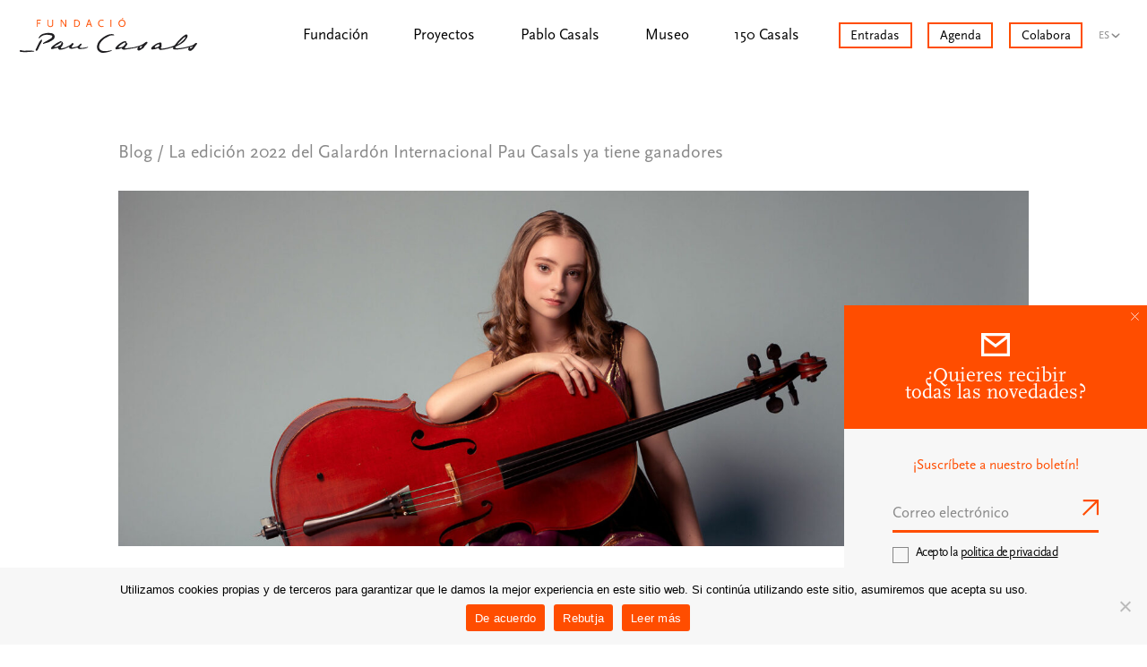

--- FILE ---
content_type: text/html; charset=UTF-8
request_url: https://www.paucasals.org/es/noticias/la-edicion-2022-del-galardon-internacional-pau-casals-ya-tiene-ganadores/
body_size: 34465
content:
<!DOCTYPE html>
<html lang="es-ES">
<head >
<meta charset="UTF-8" />
<script>
var gform;gform||(document.addEventListener("gform_main_scripts_loaded",function(){gform.scriptsLoaded=!0}),document.addEventListener("gform/theme/scripts_loaded",function(){gform.themeScriptsLoaded=!0}),window.addEventListener("DOMContentLoaded",function(){gform.domLoaded=!0}),gform={domLoaded:!1,scriptsLoaded:!1,themeScriptsLoaded:!1,isFormEditor:()=>"function"==typeof InitializeEditor,callIfLoaded:function(o){return!(!gform.domLoaded||!gform.scriptsLoaded||!gform.themeScriptsLoaded&&!gform.isFormEditor()||(gform.isFormEditor()&&console.warn("The use of gform.initializeOnLoaded() is deprecated in the form editor context and will be removed in Gravity Forms 3.1."),o(),0))},initializeOnLoaded:function(o){gform.callIfLoaded(o)||(document.addEventListener("gform_main_scripts_loaded",()=>{gform.scriptsLoaded=!0,gform.callIfLoaded(o)}),document.addEventListener("gform/theme/scripts_loaded",()=>{gform.themeScriptsLoaded=!0,gform.callIfLoaded(o)}),window.addEventListener("DOMContentLoaded",()=>{gform.domLoaded=!0,gform.callIfLoaded(o)}))},hooks:{action:{},filter:{}},addAction:function(o,r,e,t){gform.addHook("action",o,r,e,t)},addFilter:function(o,r,e,t){gform.addHook("filter",o,r,e,t)},doAction:function(o){gform.doHook("action",o,arguments)},applyFilters:function(o){return gform.doHook("filter",o,arguments)},removeAction:function(o,r){gform.removeHook("action",o,r)},removeFilter:function(o,r,e){gform.removeHook("filter",o,r,e)},addHook:function(o,r,e,t,n){null==gform.hooks[o][r]&&(gform.hooks[o][r]=[]);var d=gform.hooks[o][r];null==n&&(n=r+"_"+d.length),gform.hooks[o][r].push({tag:n,callable:e,priority:t=null==t?10:t})},doHook:function(r,o,e){var t;if(e=Array.prototype.slice.call(e,1),null!=gform.hooks[r][o]&&((o=gform.hooks[r][o]).sort(function(o,r){return o.priority-r.priority}),o.forEach(function(o){"function"!=typeof(t=o.callable)&&(t=window[t]),"action"==r?t.apply(null,e):e[0]=t.apply(null,e)})),"filter"==r)return e[0]},removeHook:function(o,r,t,n){var e;null!=gform.hooks[o][r]&&(e=(e=gform.hooks[o][r]).filter(function(o,r,e){return!!(null!=n&&n!=o.tag||null!=t&&t!=o.priority)}),gform.hooks[o][r]=e)}});
</script>
<meta name="viewport" content="width=device-width, initial-scale=1" />
<meta name='robots' content='index, follow, max-image-preview:large, max-snippet:-1, max-video-preview:-1' />
<link rel="alternate" hreflang="ca" href="https://www.paucasals.org/noticies/ledicio-2022-del-guardo-internacional-pau-casals-ja-te-guanyadors/" />
<link rel="alternate" hreflang="es" href="https://www.paucasals.org/es/noticias/la-edicion-2022-del-galardon-internacional-pau-casals-ya-tiene-ganadores/" />
<link rel="alternate" hreflang="en" href="https://www.paucasals.org/en/news/meet-the-winners-of-the-2022-pablo-casals-international-award/" />
<link rel="alternate" hreflang="x-default" href="https://www.paucasals.org/noticies/ledicio-2022-del-guardo-internacional-pau-casals-ja-te-guanyadors/" />
<!-- This site is optimized with the Yoast SEO plugin v25.1 - https://yoast.com/wordpress/plugins/seo/ -->
<title>La edición 2022 del Galardón Internacional Pau Casals ya tiene ganadores - Fundació Pau Casals</title>
<meta name="description" content="Luka Coetzee, Amy Goto y Alejandro Gómez son los ganadores del Galardón Internacional Pau Casals para Jóvenes Violonchelistas 2022" />
<link rel="canonical" href="https://www.paucasals.org/es/noticias/la-edicion-2022-del-galardon-internacional-pau-casals-ya-tiene-ganadores/" />
<meta property="og:locale" content="es_ES" />
<meta property="og:type" content="article" />
<meta property="og:title" content="La edición 2022 del Galardón Internacional Pau Casals ya tiene ganadores - Fundació Pau Casals" />
<meta property="og:description" content="Luka Coetzee, Amy Goto y Alejandro Gómez son los ganadores del Galardón Internacional Pau Casals para Jóvenes Violonchelistas 2022" />
<meta property="og:url" content="https://www.paucasals.org/es/noticias/la-edicion-2022-del-galardon-internacional-pau-casals-ya-tiene-ganadores/" />
<meta property="og:site_name" content="Fundació Pau Casals" />
<meta property="article:publisher" content="https://www.facebook.com/FundacioPauCasals/" />
<meta property="article:published_time" content="2022-11-21T10:11:46+00:00" />
<meta property="article:modified_time" content="2023-01-17T11:30:16+00:00" />
<meta property="og:image" content="https://www.paucasals.org/wp-content/uploads/2022/11/foto-luka-coetzee-4-1.jpg" />
<meta property="og:image:width" content="2048" />
<meta property="og:image:height" content="1365" />
<meta property="og:image:type" content="image/jpeg" />
<meta name="author" content="Carla" />
<meta name="twitter:card" content="summary_large_image" />
<meta name="twitter:creator" content="@PauCasals_Fund" />
<meta name="twitter:site" content="@PauCasals_Fund" />
<meta name="twitter:label1" content="Escrito por" />
<meta name="twitter:data1" content="Carla" />
<meta name="twitter:label2" content="Tiempo de lectura" />
<meta name="twitter:data2" content="5 minutos" />
<script type="application/ld+json" class="yoast-schema-graph">{"@context":"https://schema.org","@graph":[{"@type":"Article","@id":"https://www.paucasals.org/es/noticias/la-edicion-2022-del-galardon-internacional-pau-casals-ya-tiene-ganadores/#article","isPartOf":{"@id":"https://www.paucasals.org/es/noticias/la-edicion-2022-del-galardon-internacional-pau-casals-ya-tiene-ganadores/"},"author":{"name":"Carla","@id":"https://www.paucasals.org/es/#/schema/person/d17252dcbaf7f0705ec765482e314be2"},"headline":"La edición 2022 del Galardón Internacional Pau Casals ya tiene ganadores","datePublished":"2022-11-21T10:11:46+00:00","dateModified":"2023-01-17T11:30:16+00:00","mainEntityOfPage":{"@id":"https://www.paucasals.org/es/noticias/la-edicion-2022-del-galardon-internacional-pau-casals-ya-tiene-ganadores/"},"wordCount":698,"publisher":{"@id":"https://www.paucasals.org/es/#organization"},"image":{"@id":"https://www.paucasals.org/es/noticias/la-edicion-2022-del-galardon-internacional-pau-casals-ya-tiene-ganadores/#primaryimage"},"thumbnailUrl":"https://www.paucasals.org/wp-content/uploads/2022/11/foto-luka-coetzee-4-1.jpg","keywords":["Galardón Pau Casals","Museo Pau Casals","Música"],"articleSection":["Noticias"],"inLanguage":"es"},{"@type":"WebPage","@id":"https://www.paucasals.org/es/noticias/la-edicion-2022-del-galardon-internacional-pau-casals-ya-tiene-ganadores/","url":"https://www.paucasals.org/es/noticias/la-edicion-2022-del-galardon-internacional-pau-casals-ya-tiene-ganadores/","name":"La edición 2022 del Galardón Internacional Pau Casals ya tiene ganadores - Fundació Pau Casals","isPartOf":{"@id":"https://www.paucasals.org/es/#website"},"primaryImageOfPage":{"@id":"https://www.paucasals.org/es/noticias/la-edicion-2022-del-galardon-internacional-pau-casals-ya-tiene-ganadores/#primaryimage"},"image":{"@id":"https://www.paucasals.org/es/noticias/la-edicion-2022-del-galardon-internacional-pau-casals-ya-tiene-ganadores/#primaryimage"},"thumbnailUrl":"https://www.paucasals.org/wp-content/uploads/2022/11/foto-luka-coetzee-4-1.jpg","datePublished":"2022-11-21T10:11:46+00:00","dateModified":"2023-01-17T11:30:16+00:00","description":"Luka Coetzee, Amy Goto y Alejandro Gómez son los ganadores del Galardón Internacional Pau Casals para Jóvenes Violonchelistas 2022","breadcrumb":{"@id":"https://www.paucasals.org/es/noticias/la-edicion-2022-del-galardon-internacional-pau-casals-ya-tiene-ganadores/#breadcrumb"},"inLanguage":"es","potentialAction":[{"@type":"ReadAction","target":["https://www.paucasals.org/es/noticias/la-edicion-2022-del-galardon-internacional-pau-casals-ya-tiene-ganadores/"]}]},{"@type":"ImageObject","inLanguage":"es","@id":"https://www.paucasals.org/es/noticias/la-edicion-2022-del-galardon-internacional-pau-casals-ya-tiene-ganadores/#primaryimage","url":"https://www.paucasals.org/wp-content/uploads/2022/11/foto-luka-coetzee-4-1.jpg","contentUrl":"https://www.paucasals.org/wp-content/uploads/2022/11/foto-luka-coetzee-4-1.jpg","width":2048,"height":1365},{"@type":"BreadcrumbList","@id":"https://www.paucasals.org/es/noticias/la-edicion-2022-del-galardon-internacional-pau-casals-ya-tiene-ganadores/#breadcrumb","itemListElement":[{"@type":"ListItem","position":1,"name":"Inici","item":"https://www.paucasals.org/es/"},{"@type":"ListItem","position":2,"name":"Blog","item":"https://www.paucasals.org/es/blog/"},{"@type":"ListItem","position":3,"name":"La edición 2022 del Galardón Internacional Pau Casals ya tiene ganadores"}]},{"@type":"WebSite","@id":"https://www.paucasals.org/es/#website","url":"https://www.paucasals.org/es/","name":"Fundació Pau Casals","description":"","publisher":{"@id":"https://www.paucasals.org/es/#organization"},"potentialAction":[{"@type":"SearchAction","target":{"@type":"EntryPoint","urlTemplate":"https://www.paucasals.org/es/?s={search_term_string}"},"query-input":{"@type":"PropertyValueSpecification","valueRequired":true,"valueName":"search_term_string"}}],"inLanguage":"es"},{"@type":"Organization","@id":"https://www.paucasals.org/es/#organization","name":"Fundació Pau Casals","url":"https://www.paucasals.org/es/","logo":{"@type":"ImageObject","inLanguage":"es","@id":"https://www.paucasals.org/es/#/schema/logo/image/","url":"https://www.paucasals.org/wp-content/uploads/2023/06/logo-fpc-retina.png","contentUrl":"https://www.paucasals.org/wp-content/uploads/2023/06/logo-fpc-retina.png","width":592,"height":116,"caption":"Fundació Pau Casals"},"image":{"@id":"https://www.paucasals.org/es/#/schema/logo/image/"},"sameAs":["https://www.facebook.com/FundacioPauCasals/","https://x.com/PauCasals_Fund","https://www.instagram.com/paucasals_fund/","https://www.linkedin.com/company/11449532/","https://www.youtube.com/user/fundaciopaucasals"]},{"@type":"Person","@id":"https://www.paucasals.org/es/#/schema/person/d17252dcbaf7f0705ec765482e314be2","name":"Carla"}]}</script>
<!-- / Yoast SEO plugin. -->
<style id='wp-img-auto-sizes-contain-inline-css'>
img:is([sizes=auto i],[sizes^="auto," i]){contain-intrinsic-size:3000px 1500px}
/*# sourceURL=wp-img-auto-sizes-contain-inline-css */
</style>
<!-- <link rel='stylesheet' id='copymouse-fonts-css' href='https://www.paucasals.org/wp-content/themes/paucasals/assets/css/fonts.css?ver=1.0.1' media='all' /> -->
<!-- <link rel='stylesheet' id='normalize-css' href='https://www.paucasals.org/wp-content/themes/paucasals/assets/css/normalize.css?ver=1.0.1' media='all' /> -->
<!-- <link rel='stylesheet' id='swiper-css' href='https://www.paucasals.org/wp-content/themes/paucasals/assets/js/swiper/swiper-bundle.min.css?ver=1.0.1' media='all' /> -->
<!-- <link rel='stylesheet' id='wp-block-library-css' href='https://www.paucasals.org/wp-includes/css/dist/block-library/style.min.css?ver=6.9' media='all' /> -->
<link rel="stylesheet" type="text/css" href="//www.paucasals.org/wp-content/cache/wpfc-minified/dsfu14om/81btm.css" media="all"/>
<style id='wp-block-image-inline-css'>
.wp-block-image>a,.wp-block-image>figure>a{display:inline-block}.wp-block-image img{box-sizing:border-box;height:auto;max-width:100%;vertical-align:bottom}@media not (prefers-reduced-motion){.wp-block-image img.hide{visibility:hidden}.wp-block-image img.show{animation:show-content-image .4s}}.wp-block-image[style*=border-radius] img,.wp-block-image[style*=border-radius]>a{border-radius:inherit}.wp-block-image.has-custom-border img{box-sizing:border-box}.wp-block-image.aligncenter{text-align:center}.wp-block-image.alignfull>a,.wp-block-image.alignwide>a{width:100%}.wp-block-image.alignfull img,.wp-block-image.alignwide img{height:auto;width:100%}.wp-block-image .aligncenter,.wp-block-image .alignleft,.wp-block-image .alignright,.wp-block-image.aligncenter,.wp-block-image.alignleft,.wp-block-image.alignright{display:table}.wp-block-image .aligncenter>figcaption,.wp-block-image .alignleft>figcaption,.wp-block-image .alignright>figcaption,.wp-block-image.aligncenter>figcaption,.wp-block-image.alignleft>figcaption,.wp-block-image.alignright>figcaption{caption-side:bottom;display:table-caption}.wp-block-image .alignleft{float:left;margin:.5em 1em .5em 0}.wp-block-image .alignright{float:right;margin:.5em 0 .5em 1em}.wp-block-image .aligncenter{margin-left:auto;margin-right:auto}.wp-block-image :where(figcaption){margin-bottom:1em;margin-top:.5em}.wp-block-image.is-style-circle-mask img{border-radius:9999px}@supports ((-webkit-mask-image:none) or (mask-image:none)) or (-webkit-mask-image:none){.wp-block-image.is-style-circle-mask img{border-radius:0;-webkit-mask-image:url('data:image/svg+xml;utf8,<svg viewBox="0 0 100 100" xmlns="http://www.w3.org/2000/svg"><circle cx="50" cy="50" r="50"/></svg>');mask-image:url('data:image/svg+xml;utf8,<svg viewBox="0 0 100 100" xmlns="http://www.w3.org/2000/svg"><circle cx="50" cy="50" r="50"/></svg>');mask-mode:alpha;-webkit-mask-position:center;mask-position:center;-webkit-mask-repeat:no-repeat;mask-repeat:no-repeat;-webkit-mask-size:contain;mask-size:contain}}:root :where(.wp-block-image.is-style-rounded img,.wp-block-image .is-style-rounded img){border-radius:9999px}.wp-block-image figure{margin:0}.wp-lightbox-container{display:flex;flex-direction:column;position:relative}.wp-lightbox-container img{cursor:zoom-in}.wp-lightbox-container img:hover+button{opacity:1}.wp-lightbox-container button{align-items:center;backdrop-filter:blur(16px) saturate(180%);background-color:#5a5a5a40;border:none;border-radius:4px;cursor:zoom-in;display:flex;height:20px;justify-content:center;opacity:0;padding:0;position:absolute;right:16px;text-align:center;top:16px;width:20px;z-index:100}@media not (prefers-reduced-motion){.wp-lightbox-container button{transition:opacity .2s ease}}.wp-lightbox-container button:focus-visible{outline:3px auto #5a5a5a40;outline:3px auto -webkit-focus-ring-color;outline-offset:3px}.wp-lightbox-container button:hover{cursor:pointer;opacity:1}.wp-lightbox-container button:focus{opacity:1}.wp-lightbox-container button:focus,.wp-lightbox-container button:hover,.wp-lightbox-container button:not(:hover):not(:active):not(.has-background){background-color:#5a5a5a40;border:none}.wp-lightbox-overlay{box-sizing:border-box;cursor:zoom-out;height:100vh;left:0;overflow:hidden;position:fixed;top:0;visibility:hidden;width:100%;z-index:100000}.wp-lightbox-overlay .close-button{align-items:center;cursor:pointer;display:flex;justify-content:center;min-height:40px;min-width:40px;padding:0;position:absolute;right:calc(env(safe-area-inset-right) + 16px);top:calc(env(safe-area-inset-top) + 16px);z-index:5000000}.wp-lightbox-overlay .close-button:focus,.wp-lightbox-overlay .close-button:hover,.wp-lightbox-overlay .close-button:not(:hover):not(:active):not(.has-background){background:none;border:none}.wp-lightbox-overlay .lightbox-image-container{height:var(--wp--lightbox-container-height);left:50%;overflow:hidden;position:absolute;top:50%;transform:translate(-50%,-50%);transform-origin:top left;width:var(--wp--lightbox-container-width);z-index:9999999999}.wp-lightbox-overlay .wp-block-image{align-items:center;box-sizing:border-box;display:flex;height:100%;justify-content:center;margin:0;position:relative;transform-origin:0 0;width:100%;z-index:3000000}.wp-lightbox-overlay .wp-block-image img{height:var(--wp--lightbox-image-height);min-height:var(--wp--lightbox-image-height);min-width:var(--wp--lightbox-image-width);width:var(--wp--lightbox-image-width)}.wp-lightbox-overlay .wp-block-image figcaption{display:none}.wp-lightbox-overlay button{background:none;border:none}.wp-lightbox-overlay .scrim{background-color:#fff;height:100%;opacity:.9;position:absolute;width:100%;z-index:2000000}.wp-lightbox-overlay.active{visibility:visible}@media not (prefers-reduced-motion){.wp-lightbox-overlay.active{animation:turn-on-visibility .25s both}.wp-lightbox-overlay.active img{animation:turn-on-visibility .35s both}.wp-lightbox-overlay.show-closing-animation:not(.active){animation:turn-off-visibility .35s both}.wp-lightbox-overlay.show-closing-animation:not(.active) img{animation:turn-off-visibility .25s both}.wp-lightbox-overlay.zoom.active{animation:none;opacity:1;visibility:visible}.wp-lightbox-overlay.zoom.active .lightbox-image-container{animation:lightbox-zoom-in .4s}.wp-lightbox-overlay.zoom.active .lightbox-image-container img{animation:none}.wp-lightbox-overlay.zoom.active .scrim{animation:turn-on-visibility .4s forwards}.wp-lightbox-overlay.zoom.show-closing-animation:not(.active){animation:none}.wp-lightbox-overlay.zoom.show-closing-animation:not(.active) .lightbox-image-container{animation:lightbox-zoom-out .4s}.wp-lightbox-overlay.zoom.show-closing-animation:not(.active) .lightbox-image-container img{animation:none}.wp-lightbox-overlay.zoom.show-closing-animation:not(.active) .scrim{animation:turn-off-visibility .4s forwards}}@keyframes show-content-image{0%{visibility:hidden}99%{visibility:hidden}to{visibility:visible}}@keyframes turn-on-visibility{0%{opacity:0}to{opacity:1}}@keyframes turn-off-visibility{0%{opacity:1;visibility:visible}99%{opacity:0;visibility:visible}to{opacity:0;visibility:hidden}}@keyframes lightbox-zoom-in{0%{transform:translate(calc((-100vw + var(--wp--lightbox-scrollbar-width))/2 + var(--wp--lightbox-initial-left-position)),calc(-50vh + var(--wp--lightbox-initial-top-position))) scale(var(--wp--lightbox-scale))}to{transform:translate(-50%,-50%) scale(1)}}@keyframes lightbox-zoom-out{0%{transform:translate(-50%,-50%) scale(1);visibility:visible}99%{visibility:visible}to{transform:translate(calc((-100vw + var(--wp--lightbox-scrollbar-width))/2 + var(--wp--lightbox-initial-left-position)),calc(-50vh + var(--wp--lightbox-initial-top-position))) scale(var(--wp--lightbox-scale));visibility:hidden}}
/*# sourceURL=https://www.paucasals.org/wp-includes/blocks/image/style.min.css */
</style>
<style id='wp-block-buttons-inline-css'>
.wp-block-buttons{box-sizing:border-box}.wp-block-buttons.is-vertical{flex-direction:column}.wp-block-buttons.is-vertical>.wp-block-button:last-child{margin-bottom:0}.wp-block-buttons>.wp-block-button{display:inline-block;margin:0}.wp-block-buttons.is-content-justification-left{justify-content:flex-start}.wp-block-buttons.is-content-justification-left.is-vertical{align-items:flex-start}.wp-block-buttons.is-content-justification-center{justify-content:center}.wp-block-buttons.is-content-justification-center.is-vertical{align-items:center}.wp-block-buttons.is-content-justification-right{justify-content:flex-end}.wp-block-buttons.is-content-justification-right.is-vertical{align-items:flex-end}.wp-block-buttons.is-content-justification-space-between{justify-content:space-between}.wp-block-buttons.aligncenter{text-align:center}.wp-block-buttons:not(.is-content-justification-space-between,.is-content-justification-right,.is-content-justification-left,.is-content-justification-center) .wp-block-button.aligncenter{margin-left:auto;margin-right:auto;width:100%}.wp-block-buttons[style*=text-decoration] .wp-block-button,.wp-block-buttons[style*=text-decoration] .wp-block-button__link{text-decoration:inherit}.wp-block-buttons.has-custom-font-size .wp-block-button__link{font-size:inherit}.wp-block-buttons .wp-block-button__link{width:100%}.wp-block-button.aligncenter{text-align:center}
/*# sourceURL=https://www.paucasals.org/wp-includes/blocks/buttons/style.min.css */
</style>
<style id='wp-block-embed-inline-css'>
.wp-block-embed.alignleft,.wp-block-embed.alignright,.wp-block[data-align=left]>[data-type="core/embed"],.wp-block[data-align=right]>[data-type="core/embed"]{max-width:360px;width:100%}.wp-block-embed.alignleft .wp-block-embed__wrapper,.wp-block-embed.alignright .wp-block-embed__wrapper,.wp-block[data-align=left]>[data-type="core/embed"] .wp-block-embed__wrapper,.wp-block[data-align=right]>[data-type="core/embed"] .wp-block-embed__wrapper{min-width:280px}.wp-block-cover .wp-block-embed{min-height:240px;min-width:320px}.wp-block-embed{overflow-wrap:break-word}.wp-block-embed :where(figcaption){margin-bottom:1em;margin-top:.5em}.wp-block-embed iframe{max-width:100%}.wp-block-embed__wrapper{position:relative}.wp-embed-responsive .wp-has-aspect-ratio .wp-block-embed__wrapper:before{content:"";display:block;padding-top:50%}.wp-embed-responsive .wp-has-aspect-ratio iframe{bottom:0;height:100%;left:0;position:absolute;right:0;top:0;width:100%}.wp-embed-responsive .wp-embed-aspect-21-9 .wp-block-embed__wrapper:before{padding-top:42.85%}.wp-embed-responsive .wp-embed-aspect-18-9 .wp-block-embed__wrapper:before{padding-top:50%}.wp-embed-responsive .wp-embed-aspect-16-9 .wp-block-embed__wrapper:before{padding-top:56.25%}.wp-embed-responsive .wp-embed-aspect-4-3 .wp-block-embed__wrapper:before{padding-top:75%}.wp-embed-responsive .wp-embed-aspect-1-1 .wp-block-embed__wrapper:before{padding-top:100%}.wp-embed-responsive .wp-embed-aspect-9-16 .wp-block-embed__wrapper:before{padding-top:177.77%}.wp-embed-responsive .wp-embed-aspect-1-2 .wp-block-embed__wrapper:before{padding-top:200%}
/*# sourceURL=https://www.paucasals.org/wp-includes/blocks/embed/style.min.css */
</style>
<style id='wp-block-paragraph-inline-css'>
.is-small-text{font-size:.875em}.is-regular-text{font-size:1em}.is-large-text{font-size:2.25em}.is-larger-text{font-size:3em}.has-drop-cap:not(:focus):first-letter{float:left;font-size:8.4em;font-style:normal;font-weight:100;line-height:.68;margin:.05em .1em 0 0;text-transform:uppercase}body.rtl .has-drop-cap:not(:focus):first-letter{float:none;margin-left:.1em}p.has-drop-cap.has-background{overflow:hidden}:root :where(p.has-background){padding:1.25em 2.375em}:where(p.has-text-color:not(.has-link-color)) a{color:inherit}p.has-text-align-left[style*="writing-mode:vertical-lr"],p.has-text-align-right[style*="writing-mode:vertical-rl"]{rotate:180deg}
/*# sourceURL=https://www.paucasals.org/wp-includes/blocks/paragraph/style.min.css */
</style>
<style id='global-styles-inline-css'>
:root{--wp--preset--aspect-ratio--square: 1;--wp--preset--aspect-ratio--4-3: 4/3;--wp--preset--aspect-ratio--3-4: 3/4;--wp--preset--aspect-ratio--3-2: 3/2;--wp--preset--aspect-ratio--2-3: 2/3;--wp--preset--aspect-ratio--16-9: 16/9;--wp--preset--aspect-ratio--9-16: 9/16;--wp--preset--color--black: #000000;--wp--preset--color--cyan-bluish-gray: #abb8c3;--wp--preset--color--white: #ffffff;--wp--preset--color--pale-pink: #f78da7;--wp--preset--color--vivid-red: #cf2e2e;--wp--preset--color--luminous-vivid-orange: #ff6900;--wp--preset--color--luminous-vivid-amber: #fcb900;--wp--preset--color--light-green-cyan: #7bdcb5;--wp--preset--color--vivid-green-cyan: #00d084;--wp--preset--color--pale-cyan-blue: #8ed1fc;--wp--preset--color--vivid-cyan-blue: #0693e3;--wp--preset--color--vivid-purple: #9b51e0;--wp--preset--gradient--vivid-cyan-blue-to-vivid-purple: linear-gradient(135deg,rgb(6,147,227) 0%,rgb(155,81,224) 100%);--wp--preset--gradient--light-green-cyan-to-vivid-green-cyan: linear-gradient(135deg,rgb(122,220,180) 0%,rgb(0,208,130) 100%);--wp--preset--gradient--luminous-vivid-amber-to-luminous-vivid-orange: linear-gradient(135deg,rgb(252,185,0) 0%,rgb(255,105,0) 100%);--wp--preset--gradient--luminous-vivid-orange-to-vivid-red: linear-gradient(135deg,rgb(255,105,0) 0%,rgb(207,46,46) 100%);--wp--preset--gradient--very-light-gray-to-cyan-bluish-gray: linear-gradient(135deg,rgb(238,238,238) 0%,rgb(169,184,195) 100%);--wp--preset--gradient--cool-to-warm-spectrum: linear-gradient(135deg,rgb(74,234,220) 0%,rgb(151,120,209) 20%,rgb(207,42,186) 40%,rgb(238,44,130) 60%,rgb(251,105,98) 80%,rgb(254,248,76) 100%);--wp--preset--gradient--blush-light-purple: linear-gradient(135deg,rgb(255,206,236) 0%,rgb(152,150,240) 100%);--wp--preset--gradient--blush-bordeaux: linear-gradient(135deg,rgb(254,205,165) 0%,rgb(254,45,45) 50%,rgb(107,0,62) 100%);--wp--preset--gradient--luminous-dusk: linear-gradient(135deg,rgb(255,203,112) 0%,rgb(199,81,192) 50%,rgb(65,88,208) 100%);--wp--preset--gradient--pale-ocean: linear-gradient(135deg,rgb(255,245,203) 0%,rgb(182,227,212) 50%,rgb(51,167,181) 100%);--wp--preset--gradient--electric-grass: linear-gradient(135deg,rgb(202,248,128) 0%,rgb(113,206,126) 100%);--wp--preset--gradient--midnight: linear-gradient(135deg,rgb(2,3,129) 0%,rgb(40,116,252) 100%);--wp--preset--font-size--small: 13px;--wp--preset--font-size--medium: 20px;--wp--preset--font-size--large: 36px;--wp--preset--font-size--x-large: 42px;--wp--preset--spacing--20: 0.44rem;--wp--preset--spacing--30: 0.67rem;--wp--preset--spacing--40: 1rem;--wp--preset--spacing--50: 1.5rem;--wp--preset--spacing--60: 2.25rem;--wp--preset--spacing--70: 3.38rem;--wp--preset--spacing--80: 5.06rem;--wp--preset--shadow--natural: 6px 6px 9px rgba(0, 0, 0, 0.2);--wp--preset--shadow--deep: 12px 12px 50px rgba(0, 0, 0, 0.4);--wp--preset--shadow--sharp: 6px 6px 0px rgba(0, 0, 0, 0.2);--wp--preset--shadow--outlined: 6px 6px 0px -3px rgb(255, 255, 255), 6px 6px rgb(0, 0, 0);--wp--preset--shadow--crisp: 6px 6px 0px rgb(0, 0, 0);}:where(.is-layout-flex){gap: 0.5em;}:where(.is-layout-grid){gap: 0.5em;}body .is-layout-flex{display: flex;}.is-layout-flex{flex-wrap: wrap;align-items: center;}.is-layout-flex > :is(*, div){margin: 0;}body .is-layout-grid{display: grid;}.is-layout-grid > :is(*, div){margin: 0;}:where(.wp-block-columns.is-layout-flex){gap: 2em;}:where(.wp-block-columns.is-layout-grid){gap: 2em;}:where(.wp-block-post-template.is-layout-flex){gap: 1.25em;}:where(.wp-block-post-template.is-layout-grid){gap: 1.25em;}.has-black-color{color: var(--wp--preset--color--black) !important;}.has-cyan-bluish-gray-color{color: var(--wp--preset--color--cyan-bluish-gray) !important;}.has-white-color{color: var(--wp--preset--color--white) !important;}.has-pale-pink-color{color: var(--wp--preset--color--pale-pink) !important;}.has-vivid-red-color{color: var(--wp--preset--color--vivid-red) !important;}.has-luminous-vivid-orange-color{color: var(--wp--preset--color--luminous-vivid-orange) !important;}.has-luminous-vivid-amber-color{color: var(--wp--preset--color--luminous-vivid-amber) !important;}.has-light-green-cyan-color{color: var(--wp--preset--color--light-green-cyan) !important;}.has-vivid-green-cyan-color{color: var(--wp--preset--color--vivid-green-cyan) !important;}.has-pale-cyan-blue-color{color: var(--wp--preset--color--pale-cyan-blue) !important;}.has-vivid-cyan-blue-color{color: var(--wp--preset--color--vivid-cyan-blue) !important;}.has-vivid-purple-color{color: var(--wp--preset--color--vivid-purple) !important;}.has-black-background-color{background-color: var(--wp--preset--color--black) !important;}.has-cyan-bluish-gray-background-color{background-color: var(--wp--preset--color--cyan-bluish-gray) !important;}.has-white-background-color{background-color: var(--wp--preset--color--white) !important;}.has-pale-pink-background-color{background-color: var(--wp--preset--color--pale-pink) !important;}.has-vivid-red-background-color{background-color: var(--wp--preset--color--vivid-red) !important;}.has-luminous-vivid-orange-background-color{background-color: var(--wp--preset--color--luminous-vivid-orange) !important;}.has-luminous-vivid-amber-background-color{background-color: var(--wp--preset--color--luminous-vivid-amber) !important;}.has-light-green-cyan-background-color{background-color: var(--wp--preset--color--light-green-cyan) !important;}.has-vivid-green-cyan-background-color{background-color: var(--wp--preset--color--vivid-green-cyan) !important;}.has-pale-cyan-blue-background-color{background-color: var(--wp--preset--color--pale-cyan-blue) !important;}.has-vivid-cyan-blue-background-color{background-color: var(--wp--preset--color--vivid-cyan-blue) !important;}.has-vivid-purple-background-color{background-color: var(--wp--preset--color--vivid-purple) !important;}.has-black-border-color{border-color: var(--wp--preset--color--black) !important;}.has-cyan-bluish-gray-border-color{border-color: var(--wp--preset--color--cyan-bluish-gray) !important;}.has-white-border-color{border-color: var(--wp--preset--color--white) !important;}.has-pale-pink-border-color{border-color: var(--wp--preset--color--pale-pink) !important;}.has-vivid-red-border-color{border-color: var(--wp--preset--color--vivid-red) !important;}.has-luminous-vivid-orange-border-color{border-color: var(--wp--preset--color--luminous-vivid-orange) !important;}.has-luminous-vivid-amber-border-color{border-color: var(--wp--preset--color--luminous-vivid-amber) !important;}.has-light-green-cyan-border-color{border-color: var(--wp--preset--color--light-green-cyan) !important;}.has-vivid-green-cyan-border-color{border-color: var(--wp--preset--color--vivid-green-cyan) !important;}.has-pale-cyan-blue-border-color{border-color: var(--wp--preset--color--pale-cyan-blue) !important;}.has-vivid-cyan-blue-border-color{border-color: var(--wp--preset--color--vivid-cyan-blue) !important;}.has-vivid-purple-border-color{border-color: var(--wp--preset--color--vivid-purple) !important;}.has-vivid-cyan-blue-to-vivid-purple-gradient-background{background: var(--wp--preset--gradient--vivid-cyan-blue-to-vivid-purple) !important;}.has-light-green-cyan-to-vivid-green-cyan-gradient-background{background: var(--wp--preset--gradient--light-green-cyan-to-vivid-green-cyan) !important;}.has-luminous-vivid-amber-to-luminous-vivid-orange-gradient-background{background: var(--wp--preset--gradient--luminous-vivid-amber-to-luminous-vivid-orange) !important;}.has-luminous-vivid-orange-to-vivid-red-gradient-background{background: var(--wp--preset--gradient--luminous-vivid-orange-to-vivid-red) !important;}.has-very-light-gray-to-cyan-bluish-gray-gradient-background{background: var(--wp--preset--gradient--very-light-gray-to-cyan-bluish-gray) !important;}.has-cool-to-warm-spectrum-gradient-background{background: var(--wp--preset--gradient--cool-to-warm-spectrum) !important;}.has-blush-light-purple-gradient-background{background: var(--wp--preset--gradient--blush-light-purple) !important;}.has-blush-bordeaux-gradient-background{background: var(--wp--preset--gradient--blush-bordeaux) !important;}.has-luminous-dusk-gradient-background{background: var(--wp--preset--gradient--luminous-dusk) !important;}.has-pale-ocean-gradient-background{background: var(--wp--preset--gradient--pale-ocean) !important;}.has-electric-grass-gradient-background{background: var(--wp--preset--gradient--electric-grass) !important;}.has-midnight-gradient-background{background: var(--wp--preset--gradient--midnight) !important;}.has-small-font-size{font-size: var(--wp--preset--font-size--small) !important;}.has-medium-font-size{font-size: var(--wp--preset--font-size--medium) !important;}.has-large-font-size{font-size: var(--wp--preset--font-size--large) !important;}.has-x-large-font-size{font-size: var(--wp--preset--font-size--x-large) !important;}
/*# sourceURL=global-styles-inline-css */
</style>
<style id='classic-theme-styles-inline-css'>
/*! This file is auto-generated */
.wp-block-button__link{color:#fff;background-color:#32373c;border-radius:9999px;box-shadow:none;text-decoration:none;padding:calc(.667em + 2px) calc(1.333em + 2px);font-size:1.125em}.wp-block-file__button{background:#32373c;color:#fff;text-decoration:none}
/*# sourceURL=/wp-includes/css/classic-themes.min.css */
</style>
<!-- <link rel='stylesheet' id='cookie-notice-front-css' href='https://www.paucasals.org/wp-content/plugins/cookie-notice/css/front.min.css?ver=2.5.6' media='all' /> -->
<!-- <link rel='stylesheet' id='front-cerca-css' href='https://www.paucasals.org/wp-content/plugins/wordpress-plugin-coeli/assets/build/css/search.css?ver=6.9' media='all' /> -->
<!-- <link rel='stylesheet' id='front-css' href='https://www.paucasals.org/wp-content/plugins/wordpress-plugin-coeli/assets/build/css/front.css?ver=6.9' media='all' /> -->
<!-- <link rel='stylesheet' id='fitxa-css' href='https://www.paucasals.org/wp-content/plugins/wordpress-plugin-coeli/assets/build/css/record.css?ver=6.9' media='all' /> -->
<!-- <link rel='stylesheet' id='wpml-menu-item-0-css' href='https://www.paucasals.org/wp-content/plugins/sitepress-multilingual-cms/templates/language-switchers/menu-item/style.min.css?ver=1' media='all' /> -->
<!-- <link rel='stylesheet' id='copymouse-gutenberg-css' href='https://www.paucasals.org/wp-content/themes/paucasals/assets/css/gutenberg.css?ver=1.0.1' media='all' /> -->
<!-- <link rel='stylesheet' id='copymouse-gravityforms-css' href='https://www.paucasals.org/wp-content/themes/paucasals/assets/css/gravityforms.css?ver=1.0.1' media='all' /> -->
<!-- <link rel='stylesheet' id='pau-casals-css' href='https://www.paucasals.org/wp-content/themes/paucasals/style.css?ver=1.0.1' media='all' /> -->
<link rel="stylesheet" type="text/css" href="//www.paucasals.org/wp-content/cache/wpfc-minified/cfqct9k/81btm.css" media="all"/>
<script id="wpml-cookie-js-extra">
var wpml_cookies = {"wp-wpml_current_language":{"value":"es","expires":1,"path":"/"}};
var wpml_cookies = {"wp-wpml_current_language":{"value":"es","expires":1,"path":"/"}};
//# sourceURL=wpml-cookie-js-extra
</script>
<script src='//www.paucasals.org/wp-content/cache/wpfc-minified/m7zccf0k/81btm.js' type="text/javascript"></script>
<!-- <script src="https://www.paucasals.org/wp-content/plugins/sitepress-multilingual-cms/res/js/cookies/language-cookie.js?ver=474000" id="wpml-cookie-js" defer data-wp-strategy="defer"></script> -->
<!-- <script src="https://www.paucasals.org/wp-includes/js/jquery/jquery.min.js?ver=3.7.1" id="jquery-core-js"></script> -->
<!-- <script src="https://www.paucasals.org/wp-includes/js/jquery/jquery-migrate.min.js?ver=3.4.1" id="jquery-migrate-js"></script> -->
<meta name="generator" content="WPML ver:4.7.4 stt:8,1,4,2;" />
<!-- Global site tag (gtag.js) - Google Analytics -->
<script async src="https://www.googletagmanager.com/gtag/js?id=G-ZG0RMFCXP8"></script>
<script>
window.dataLayer = window.dataLayer || [];
function gtag(){dataLayer.push(arguments);}
gtag('js', new Date());
gtag('config', 'G-ZG0RMFCXP8');
</script>    <script>
var ajaxurl = 'https://www.paucasals.org/wp-admin/admin-ajax.php';
var current_site_url = "https://www.paucasals.org/es/noticias/la-edicion-2022-del-galardon-internacional-pau-casals-ya-tiene-ganadores/";
</script>
<link rel="icon" href="https://www.paucasals.org/wp-content/uploads/2021/05/favicon.svg" sizes="32x32" />
<link rel="icon" href="https://www.paucasals.org/wp-content/uploads/2021/05/favicon.svg" sizes="192x192" />
<link rel="apple-touch-icon" href="https://www.paucasals.org/wp-content/uploads/2021/05/favicon.svg" />
<meta name="msapplication-TileImage" content="https://www.paucasals.org/wp-content/uploads/2021/05/favicon.svg" />
<style id="wp-custom-css">
</style>
</head>
<body data-rsssl=1 class="wp-singular post-template-default single single-post postid-25851 single-format-standard wp-embed-responsive wp-theme-genesis wp-child-theme-paucasals cookies-not-set header-full-width nolayout genesis-breadcrumbs-hidden genesis-footer-widgets-visible copy-body-blog-single"><div class="site-container"><ul class="genesis-skip-link"><li><a href="#genesis-nav-primary" class="screen-reader-shortcut"> Saltar a la navegación principal</a></li><li><a href="#genesis-content" class="screen-reader-shortcut"> Saltar al contenido principal</a></li><li><a href="#genesis-sidebar-primary" class="screen-reader-shortcut"> Saltar a la barra lateral principal</a></li><li><a href="#genesis-footer-widgets" class="screen-reader-shortcut"> Saltar al pie de página</a></li></ul><header class="site-header"><div class="wrap"><div class="title-area">    <a href="https://www.paucasals.org/es/" class="custom-logo-link" rel="home" aria-current="page">
<svg viewBox="0 0 329.566 64.504" xmlns="http://www.w3.org/2000/svg">
<path fill="#FF4E00" d="M 192.819 0 L 191.071 0 L 189.205 2.343 L 190.575 2.343 L 192.819 0 Z M 194.746 9.986 C 194.746 12.845 192.561 15.268 189.961 15.268 C 187.359 15.268 185.155 12.866 185.155 9.986 C 185.155 7.128 187.359 4.706 189.961 4.706 C 192.562 4.706 194.746 7.128 194.746 9.986 M 196.532 9.986 C 196.532 6.055 193.772 3.197 189.961 3.197 C 186.148 3.197 183.368 6.055 183.368 9.986 C 183.368 13.937 186.147 16.797 189.961 16.797 C 193.772 16.797 196.532 13.938 196.532 9.986 M 170.283 3.435 L 168.655 3.435 L 168.655 16.539 L 170.283 16.539 L 170.283 3.435 Z M 156.107 4.448 C 155.452 3.991 155.174 3.851 154.598 3.634 C 153.824 3.356 152.99 3.197 152.136 3.197 C 148.383 3.197 145.544 6.095 145.544 9.927 C 145.544 13.957 148.344 16.796 152.295 16.796 C 152.91 16.796 153.446 16.737 154.102 16.578 C 154.757 16.419 155.074 16.3 155.869 15.942 L 155.412 14.671 C 154.36 15.108 153.506 15.287 152.394 15.287 C 149.316 15.287 147.311 13.122 147.311 9.826 C 147.311 6.828 149.297 4.683 152.076 4.683 C 153.347 4.683 154.3 4.981 155.293 5.676 L 156.107 4.448 Z M 130.853 11.178 L 126.584 11.178 L 128.728 5.182 L 130.853 11.178 Z M 134.465 16.539 L 129.601 3.058 L 127.853 3.058 L 122.969 16.539 L 124.716 16.539 L 126.066 12.668 L 131.368 12.668 L 132.718 16.539 L 134.465 16.539 Z M 110.183 9.908 C 110.183 11.337 109.528 12.965 108.575 13.977 C 107.741 14.831 106.768 15.168 105.041 15.168 L 102.559 15.168 L 102.559 4.805 L 105.041 4.805 C 107.999 4.805 110.183 6.989 110.183 9.908 M 111.891 9.928 C 111.891 6.156 109.131 3.435 105.299 3.435 L 100.931 3.435 L 100.931 16.539 L 105.279 16.539 C 107.562 16.539 108.932 16.003 110.124 14.633 C 111.255 13.343 111.891 11.635 111.891 9.928 M 86.674 16.659 L 86.674 3.435 L 85.046 3.435 L 85.046 14.535 C 85.006 14.456 84.986 14.376 84.967 14.336 C 84.808 13.959 84.808 13.939 84.728 13.741 C 84.669 13.622 84.609 13.503 84.55 13.423 L 78.057 3.436 L 75.933 3.436 L 75.933 16.54 L 77.561 16.54 L 77.561 5.182 C 77.64 5.44 77.68 5.54 77.759 5.679 C 77.779 5.758 77.839 5.837 77.918 5.976 C 78.017 6.175 78.117 6.334 78.176 6.433 L 84.788 16.66 L 86.674 16.66 Z M 62.014 12.052 L 62.014 3.435 L 60.386 3.435 L 60.386 11.556 C 60.386 13.184 60.267 13.641 59.632 14.335 C 58.976 15.069 58.023 15.467 56.892 15.467 C 55.76 15.467 54.807 15.07 54.152 14.335 C 53.516 13.641 53.397 13.184 53.397 11.556 L 53.397 3.435 L 51.77 3.435 L 51.77 12.052 C 51.77 13.76 52.207 14.812 53.299 15.705 C 54.272 16.5 55.503 16.917 56.912 16.917 C 58.322 16.917 59.533 16.5 60.506 15.705 C 61.597 14.812 62.014 13.799 62.014 12.052 M 39.182 4.805 L 39.182 3.435 L 31.816 3.435 L 31.816 16.539 L 33.444 16.539 L 33.444 10.682 L 38.189 10.682 L 38.189 9.292 L 33.444 9.292 L 33.444 4.805 L 39.182 4.805 Z"/>
<path fill="#1F1E21" d="M 74.175 50.896 C 72.824 51.476 71.533 52.193 70.187 52.784 C 69.606 53.041 68.954 53.144 68.329 53.291 C 67.227 53.55 66.12 53.787 64.913 54.058 C 64.691 54.064 64.393 53.916 64.38 53.798 C 64.355 53.577 64.479 53.263 64.651 53.11 C 65.502 52.357 66.341 51.573 67.278 50.937 C 68.125 50.364 69.099 49.98 70.004 49.491 C 71.198 48.845 72.629 47.635 73.82 46.985 C 74.569 46.578 76.686 44.751 77.56 45.164 C 78.298 45.548 76.924 48.112 76.451 48.852 C 75.882 49.741 75.186 50.462 74.175 50.896 M 126.934 53.709 C 126.785 53.203 126.525 53.525 126.093 53.588 C 125.712 53.626 125.528 53.784 125.135 53.883 C 124.153 54.301 122.872 54.465 121.481 54.753 C 120.331 55.041 119.485 55.054 118.557 55.185 C 116.779 55.434 114.817 55.472 113.186 55.281 C 112.448 55.141 111.911 55.103 111.563 54.231 C 111.374 53.703 112.39 52.187 113.774 50.757 C 113.979 50.511 114.297 50.34 114.443 50.069 C 114.695 49.605 115.073 49.224 115.108 48.719 C 115.164 47.932 113.944 47.257 113.138 47.718 C 112.467 48.13 112.038 48.486 111.546 48.906 C 111.16 49.258 109.806 50.751 109.341 51.073 C 108.867 51.402 108.548 51.906 107.96 52.13 C 107.314 52.376 106.994 52.739 106.33 52.93 C 105.884 53.057 104.962 53.318 104.507 53.409 C 103.158 53.679 102.122 54.03 100.767 54.272 C 99.95 54.418 98.476 54.729 97.649 54.751 C 97.36 54.759 96.585 54.053 96.576 53.422 C 96.585 52.474 98.616 50.158 98.85 49.956 C 99.274 49.587 99.444 49.356 99.808 48.9 C 100.087 48.55 100.087 47.832 100 47.558 C 99.761 46.843 99.252 46.776 98.704 46.667 C 96.94 46.374 96.634 47.398 95.675 48.396 C 95.531 48.568 95.095 49.024 94.846 49.236 C 91.994 51.04 91.505 51.497 90.027 52.128 C 88.683 52.589 86.637 53.94 84.926 54.51 C 84.415 54.637 83.805 54.94 83.258 55.081 C 82.308 55.325 81.367 55.611 80.413 55.839 C 79.747 55.997 79.068 56.125 78.388 56.193 C 77.689 56.264 77.292 56.058 76.889 55.804 C 76.486 55.512 76.108 55.055 76.644 54.27 C 77.273 53.374 77.8 53.238 78.04 52.879 C 78.711 52.083 78.891 51.572 79.574 50.338 C 80.334 48.964 80.918 47.788 80.264 46.388 C 79.742 45.268 79.271 43.883 77.66 43.734 C 77.575 43.726 77.498 43.627 77.419 43.567 C 76.4 42.801 75.725 42.779 74.634 43.429 C 74.084 43.756 73.51 44.048 72.94 44.341 C 71.502 45.08 70.005 45.723 68.634 46.57 C 67.214 47.446 65.919 48.523 64.561 49.501 C 64.003 49.901 63.425 50.275 62.849 50.65 C 62.462 50.903 62.03 51.096 61.675 51.386 C 61.043 51.9 60.445 52.458 59.852 53.017 C 59.623 53.234 59.426 53.495 59.249 53.756 C 58.924 54.237 58.664 54.768 58.304 55.219 C 57.669 56.016 58.029 57.384 59.03 57.429 C 60.265 57.484 61.588 57.455 62.736 57.061 C 63.941 56.647 65.094 56.332 66.34 56.188 C 67.099 56.162 67.563 55.9 68.337 55.652 C 70.847 54.462 71.285 55.056 71.615 56.668 C 71.811 57.629 72.717 58.245 73.437 58.593 C 74.185 58.955 77.1 58.552 79.3 58.267 C 79.751 58.228 80.223 58.028 80.667 57.881 C 81.081 57.744 81.53 57.651 81.952 57.516 C 82.644 57.351 83.309 57.228 83.955 56.959 C 85.073 56.494 86.023 55.771 87.409 55.339 C 87.917 55.182 88.385 54.877 88.78 54.702 C 89.597 54.343 92.129 52.601 92.064 53.653 C 92.017 53.788 91.969 53.928 91.917 54.087 C 91.741 54.754 91.952 55.842 92.689 56.403 C 92.904 56.538 93.366 56.718 93.707 56.684 C 94.24 56.631 95.349 57.055 95.877 56.955 C 96.38 56.859 97.144 56.887 97.649 56.858 C 99.214 56.769 100.627 56.379 102.206 55.899 C 104.003 55.352 105.414 54.954 107.308 54.772 C 107.99 54.727 107.826 55.136 108.027 55.571 C 108.238 56.021 108.439 56.268 108.708 56.576 C 109.225 57.103 109.72 57.463 110.486 57.447 C 111.376 57.431 111.655 57.544 112.546 57.544 C 112.669 57.544 113.494 57.509 113.669 57.492 C 115.646 57.216 117.132 57.05 119.118 56.888 C 121.533 56.692 123.9 55.981 125.909 54.975 C 126.397 54.771 126.978 54.152 126.934 53.709"/>
<path fill="#1F1E21" d="M 43.031 47.691 C 42.795 46.796 44.591 45.505 45.691 44.876 C 47.758 43.689 49.874 42.594 51.951 41.426 C 53.969 40.291 55.963 39.111 57.969 37.954 C 59.223 37.23 59.874 36.066 60.224 34.719 C 60.496 33.674 60.03 32.749 59.082 32.451 C 54.696 31.072 50.228 30.697 45.665 31.686 C 42.639 32.342 40.089 33.88 37.954 36.165 C 37.655 36.484 37.387 36.847 37.049 37.116 C 36.651 37.431 36.375 38.373 35.781 37.826 C 35.48 37.548 35.246 36.406 35.505 35.956 C 37.62 32.278 41.364 29.311 45.699 28.808 C 49.815 27.58 52.826 27.641 57.637 28.042 C 57.836 28.024 58.035 28.027 58.233 28.029 C 60.962 28.702 62.785 29.274 64.137 31.289 C 65.651 34.191 64.732 37.308 63.189 39.19 C 60.391 41.633 57.218 43.468 53.846 44.883 C 50.979 46.087 48.617 46.254 45.692 47.307 C 45.517 47.372 43.769 48.752 43.031 47.691"/>
<path fill="#1F1E21" d="M 30.837 60.809 C 30.633 60.83 30.514 60.771 30.434 60.694 C 29.303 59.475 29.386 59.436 29.818 57.863 C 32.874 52.09 33.597 49.829 36.212 45.027 C 37.321 43.408 37.319 43.173 38.328 42.05 C 38.865 41.453 39.502 40.883 40.103 40.342 C 40.838 39.648 41.63 40.337 41.45 40.673 C 40.94 41.638 41.638 42.639 40.964 43.614 C 39.312 46.001 40.487 45.493 38.767 47.831 C 36.983 51.447 34.996 54.866 33.593 58.614 C 33.12 59.877 31.407 60.749 30.837 60.809"/>
<path fill="#1F1E21" d="M 1.294 62.646 C 0.262 62.247 -0.288 61.96 0.153 60.481 C 0.407 59.611 1.249 59.169 2.202 59.543 C 5.347 60.781 8.609 60.812 11.877 60.499 C 16.759 60.032 21.103 60.352 25.935 60.819 C 26.111 60.837 26.888 61.358 26.908 61.592 C 26.888 61.801 26.701 61.935 26.547 61.979 C 25.945 62.151 25.332 62.356 24.705 62.397 C 19.853 62.717 15.002 63.065 10.139 63.265 C 8.24 63.344 6.311 63.059 4.396 62.952 C 3.657 62.91 2.919 62.92 2.159 62.856 C 1.912 62.831 1.591 62.73 1.294 62.646"/>
<path fill="#1F1E21" d="M 155.209 64.359 C 154.566 64.389 154.228 64.379 153.585 64.411 C 152.644 64.458 152.885 64.42 152.076 64.251 C 152.059 64.231 150.921 63.765 150.903 63.776 C 149.655 63.586 149.216 63.082 148.766 62.876 C 147.744 62.408 145.812 60.821 145.042 59.537 C 144.226 58.101 143.758 56.647 143.501 54.528 C 143.372 53.116 143.775 51.202 143.95 50.291 C 144.785 47.273 145.594 45.921 146.951 43.736 C 148.286 41.589 150.899 39.166 152.551 37.912 C 153.82 36.949 155.368 35.644 156.659 34.885 C 158.652 33.712 159.953 33.039 161.956 31.966 C 162.877 31.472 164.016 31.257 164.939 30.885 C 166.02 30.669 167.434 30.096 168.615 30.182 C 169.232 30.096 170.232 29.733 171.954 29.994 C 172.416 30.094 172.955 29.9 174.723 30.62 C 175.366 30.928 176.115 32.058 174.369 32.34 C 172.083 32.212 170.003 31.801 166.929 33.156 C 166.105 33.293 165.818 33.632 164.983 33.913 C 164.96 33.921 164.033 34.438 164.01 34.453 C 162.799 35.205 162.087 35.545 160.876 36.291 C 160.695 36.401 159.745 37.064 159.578 37.048 C 159.164 37.004 158.463 37.087 158.077 37.579 C 157.635 38.141 156.569 39.005 156.023 39.308 C 155.593 39.547 155.35 40.032 154.93 40.339 C 153.99 41.031 153.849 41.361 152.94 42.201 C 152.271 42.819 151.216 44.097 150.629 44.962 C 149.998 45.888 149.319 46.853 148.767 47.916 C 148.492 48.442 148.317 48.879 147.996 49.906 C 147.739 50.932 147.547 51.832 147.483 52.924 C 147.418 54.722 147.64 56.747 149.473 58.574 C 149.762 58.774 150.526 59.433 150.821 59.6 C 152.558 60.585 153.594 61.041 155.539 61.126 C 157.378 61.206 159.049 61.39 160.617 61.303 C 163.751 61.368 171.159 59.022 171.287 60.258 C 171.481 60.914 169.056 61.64 165.123 62.746 C 164.707 63.058 161.189 63.657 160.757 63.773 C 159.485 64.118 159.583 63.86 158.03 64.132 C 157.337 64.253 156.758 64.456 156.071 64.496 C 155.895 64.535 155.338 64.386 155.209 64.359"/>
<path fill="#1F1E21" d="M 226.697 53.439 C 226.356 54.406 225.452 55.634 224.668 55.724 C 223.284 56.286 222.559 53.954 222.717 53.427 C 223.561 53.163 226.303 51.926 227.463 51.451 C 227.938 51.03 226.883 53.088 226.697 53.439 M 194.127 50.978 C 192.867 52.404 192.068 53.194 190.065 53.827 C 188.535 54.091 187.428 54.407 185.844 54.566 C 185.381 54.672 184.723 54.601 184.26 54.524 C 183.41 54.381 183.209 53.809 183.834 53.201 C 184.668 52.39 185.538 51.351 186.485 50.677 C 188.356 49.342 190.338 47.948 192.263 46.697 C 192.83 46.329 193.493 45.988 193.933 45.926 C 197.433 44.415 197.132 46.548 195.603 49.158 C 195.075 50.028 194.598 50.444 194.127 50.978 M 237.105 44.792 C 236.616 44.193 235.75 43.936 234.865 44.381 C 233.783 44.926 232.719 45.565 231.782 46.328 C 230.17 47.641 228.537 48.873 226.56 49.605 C 225.495 49.999 224.501 50.594 223.433 50.973 C 221.636 51.612 219.837 52.36 217.974 52.661 C 216.575 52.887 215.653 53.134 214.328 53.667 C 214.029 53.787 213.173 53.948 212.851 53.983 C 210 54.3 206.887 55.19 204.34 55.248 C 204.077 55.221 202.832 55.419 202.564 55.46 L 202.563 55.469 C 200.751 55.67 199.001 56.014 198.555 56.063 C 198.197 56.105 197.484 56.107 197.311 56.125 C 196.793 56.125 196.499 56.084 196.008 55.97 C 195.571 55.867 195.198 55.765 195.18 55.302 C 195.102 54.877 195.57 54.45 195.918 54.142 C 196.313 53.79 196.445 53.377 196.814 52.982 C 197.44 52.239 197.921 51.682 198.977 50.239 C 201.931 45.914 198.605 47.651 198.238 45.914 C 197.968 44.948 198.646 43.692 197.627 43.442 C 196.646 43.202 195.579 43.022 194.594 43.148 C 192.27 43.444 190.2 44.627 188.282 45.796 C 186.07 47.143 184.368 48.396 182.376 50.064 C 180.693 51.471 180.064 52.345 178.827 54.037 C 178.384 54.471 177.523 55.797 177.763 56.464 C 178.169 57.591 178.794 58.664 179.901 58.234 C 180.377 58.048 180.877 57.802 181.369 57.796 C 183.195 57.775 184.918 57.394 186.612 56.716 C 191.224 54.934 189.506 56.106 189.8 56.886 C 189.968 57.329 190.357 57.792 191.029 58.001 C 192.216 58.371 193.07 58.943 194.705 58.574 C 194.977 58.455 195.491 58.468 195.939 58.468 C 196.825 58.364 197.479 58.299 198.492 58.11 C 199.822 57.899 200.882 57.488 202.184 57.483 C 202.269 57.483 202.354 57.474 202.44 57.472 L 202.249 57.483 C 202.419 57.464 202.777 57.473 202.947 57.452 C 204.126 57.363 205.301 57.103 206.477 56.88 C 206.894 56.815 207.312 56.754 207.732 56.71 C 208.896 56.586 209.475 56.57 210.741 56.095 C 210.948 55.96 211.641 55.828 211.905 55.839 C 213.121 55.89 214.269 55.713 215.397 55.199 C 220.598 53.629 220.376 53.467 218.906 56.159 C 218.844 56.27 218.706 56.654 218.685 56.802 C 218.527 57.804 218.602 58.52 219.075 59.313 C 219.671 60.31 221.662 60.525 222.583 59.935 C 223.743 59.194 225.218 59.014 226.169 57.903 C 226.298 57.752 226.548 57.694 226.749 57.615 C 229.009 56.743 230.423 54.991 231.618 52.992 C 231.989 52.371 232.411 51.763 232.899 51.231 C 234.221 49.79 235.641 48.437 236.92 46.961 C 237.615 46.163 237.576 45.369 237.105 44.792"/>
<path fill="#1F1E21" d="M 322.168 52.118 C 322.168 52.118 319.785 55.27 318.571 56.035 C 317.293 56.84 316.977 56.468 316.5 55.731 C 315.961 54.899 316.389 54.3 316.389 54.3 L 322.168 52.118 Z M 294.141 47.345 C 294.613 46.743 296.553 44.863 296.822 44.576 C 298.2 43.098 299.55 41.579 301.128 40.146 C 301.82 39.555 305.788 35.474 306.556 35.205 C 307.281 34.949 308.255 35.203 307.806 36.551 C 307.485 37.322 304.154 41.094 303.814 41.394 C 302.093 42.92 300.343 44.415 298.552 45.856 C 298.128 46.199 295.479 48.124 294.929 48.257 C 292.459 49.392 292.844 48.622 294.141 47.345 M 259.58 51.29 C 259.521 51.439 259.42 51.586 259.275 51.719 C 258.433 52.493 257.613 53.32 256.613 53.836 C 256.013 54.145 255.349 54.343 254.579 54.349 C 254.25 54.351 253.924 54.543 253.594 54.642 C 253.346 54.715 253.098 54.788 252.838 54.863 C 252.578 54.939 252.521 54.983 252.225 55.07 C 252.059 55.088 251.857 55.014 251.774 54.971 C 251.525 54.843 251.26 54.719 251.17 54.517 C 251.166 54.511 251.168 54.501 251.166 54.496 C 251.088 54.274 251.031 53.328 251.475 52.633 C 252.252 51.82 253.078 51.067 253.982 50.436 C 254.885 49.805 255.869 49.297 256.961 48.975 C 257.116 48.929 257.285 48.901 257.459 48.89 C 257.984 48.855 258.84 48.328 259.289 49.339 C 259.514 49.787 259.76 50.842 259.58 51.29 M 328.717 46.403 C 328.072 45.896 327.112 46.149 326.498 46.582 C 326.077 46.879 325.631 47.212 325.357 47.634 C 323.015 49.552 321.66 50.272 319.308 51.013 C 316.835 52.024 314.701 52.445 313.859 52.614 C 313.38 52.726 312.563 52.884 312.341 52.952 C 311.601 53.177 310.587 53.403 309.837 53.597 C 308.474 53.95 308.177 54.008 306.806 54.334 C 306.611 54.381 306.405 54.388 306.205 54.422 C 305.38 54.562 304.525 54.62 303.732 54.866 C 301.743 55.486 299.728 55.729 297.649 55.675 C 296.862 55.653 296.072 55.932 295.278 56.022 C 294.566 56.102 293.844 56.174 293.133 56.135 C 292.221 56.083 291.315 55.919 290.406 55.8 C 289.711 55.71 289.332 55.571 289.054 54.787 C 288.792 54.045 289.359 53.607 289.847 53.194 C 290.066 53.009 290.724 52.6 290.98 52.474 C 292.487 51.736 293.214 51.354 294.729 50.63 C 295.696 50.168 296.705 49.785 297.634 49.259 C 300.38 47.708 302.974 45.925 305.388 43.893 C 305.671 43.654 305.867 43.44 306.144 43.07 C 307.284 41.732 310.749 36.99 311.269 35.781 C 311.567 34.782 311.746 33.816 311.79 32.85 C 311.686 31.049 310.061 30.097 308.353 30.806 C 306.465 31.681 303.82 33.598 301.508 35.652 C 300.955 36.044 298.619 38.255 298.182 38.654 C 296.937 39.984 295.994 41.033 294.769 42.382 C 293.737 43.517 292.618 44.579 291.639 45.756 C 290.504 47.121 289.482 48.578 288.409 49.994 C 288.376 50.038 288.318 50.065 288.279 50.108 C 286.356 51.319 285.201 51.833 283.531 52.474 C 280.382 53.289 277.667 54.375 274.478 55.043 C 273.971 55.148 273.284 55.324 272.68 55.428 L 272.683 55.439 C 271.346 55.683 271.539 55.688 269.967 55.938 C 269.404 56.028 268.668 56.251 268.106 56.304 C 265.633 56.641 263.365 56.652 263.049 56.444 C 262.825 56.327 262.6 56.024 262.375 55.631 C 262.066 55.088 262.062 54.405 262.813 54.08 C 262.813 54.08 263.6 53.686 263.651 52.206 C 263.625 50.733 263.507 49.264 263.436 47.792 C 263.361 46.209 262.849 45.533 261.276 45.457 C 260.364 45.413 259.429 45.738 258.514 45.943 C 258.126 46.03 257.773 46.253 257.393 46.382 C 256.716 46.613 256.015 46.782 255.353 47.049 C 254.124 47.542 252.931 48.083 251.869 48.926 C 250.608 49.929 249.219 50.771 247.928 51.737 C 247.258 52.238 246.743 52.964 246.043 53.401 C 244.939 54.091 244.515 55.102 244.354 56.287 C 244.148 57.798 245.442 58.841 246.887 58.406 C 247.603 58.191 248.356 58.103 249.09 57.946 C 250.407 57.665 251.832 57.948 253.064 57.173 C 253.252 57.055 257.435 55.661 257.657 55.743 C 258.854 56.181 258.456 57.948 259.567 58.552 C 260.544 59.081 260.967 59.195 262.04 59.114 C 264.835 58.902 265.943 58.581 268.7 58.383 C 269.071 58.357 269.55 58.195 269.919 58.127 C 271.021 57.922 271.064 57.797 272.167 57.612 C 272.925 57.485 273.157 57.404 273.501 57.311 C 274.015 57.215 274.503 57.12 275.037 56.999 C 275.544 56.886 276.141 56.685 276.642 56.55 C 277.892 56.213 278.953 55.779 280.237 55.522 C 286.721 53.468 284.939 55.256 284.812 56.491 C 284.812 57.031 285.036 57.751 286.182 58.02 C 290.834 58.851 290.485 58.015 292.789 58.221 C 295.381 58.126 297.394 57.883 300.203 57.546 C 303.799 56.984 309.869 55.497 312.981 54.88 C 316.77 53.468 313.302 55.33 313.046 57.256 C 312.917 60.851 316.77 62.328 319.98 59.503 C 321.746 58.026 321.569 58.123 324.044 55.557 C 324.364 55.044 324.622 54.53 325.521 53.374 C 326.396 52.119 326.868 51.573 327.705 50.292 C 328.049 49.765 329.303 48.417 329.483 47.817 C 329.732 46.995 329.393 46.937 328.717 46.403"/>
</svg>    </a>
</div><div class="overlay"></div><nav class="nav-primary" aria-label="Principal" id="genesis-nav-primary"><div class="wrap"><ul id="menu-menu-1-es" class="menu genesis-nav-menu menu-primary js-superfish"><li id="menu-item-14000" class="menu-item menu-item-type-post_type menu-item-object-page menu-item-has-children menu-item-14000"><a href="https://www.paucasals.org/es/la-fundacion/"><span >Fundación</span></a>
<ul class="sub-menu">
<li id="menu-item-14001" class="menu-item menu-item-type-post_type menu-item-object-page menu-item-14001"><a href="https://www.paucasals.org/es/la-fundacion/"><span >Sobre nosotros</span></a></li>
<li id="menu-item-14003" class="menu-item menu-item-type-post_type menu-item-object-page menu-item-14003"><a href="https://www.paucasals.org/es/equipo/"><span >Equipo</span></a></li>
<li id="menu-item-14005" class="menu-item menu-item-type-post_type menu-item-object-page menu-item-14005"><a href="https://www.paucasals.org/es/patronato/"><span >Patronato</span></a></li>
<li id="menu-item-29515" class="menu-item menu-item-type-post_type menu-item-object-page menu-item-29515"><a href="https://www.paucasals.org/es/actividades-fundacion/"><span >Actividades fundación</span></a></li>
<li id="menu-item-28069" class="menu-item menu-item-type-post_type menu-item-object-page menu-item-28069"><a href="https://www.paucasals.org/es/transparencia-y-buenas-practicas/"><span >Transparencia</span></a></li>
<li id="menu-item-36438" class="menu-item menu-item-type-post_type menu-item-object-page menu-item-36438"><a href="https://www.paucasals.org/es/donaciones/"><span >Colabora</span></a></li>
<li id="menu-item-28071" class="menu-item menu-item-type-post_type menu-item-object-page menu-item-28071"><a href="https://www.paucasals.org/es/prensa/"><span >Prensa</span></a></li>
<li id="menu-item-33457" class="menu-item menu-item-type-post_type menu-item-object-page menu-item-33457"><a href="https://www.paucasals.org/es/consejo-de-mecenazgo/"><span >Consejo de mecenazgo</span></a></li>
</ul>
</li>
<li id="menu-item-28072" class="menu-item menu-item-type-custom menu-item-object-custom menu-item-has-children menu-item-28072"><a href="#"><span >Proyectos</span></a>
<ul class="sub-menu">
<li id="menu-item-30735" class="menu-item menu-item-type-post_type menu-item-object-page menu-item-30735"><a href="https://www.paucasals.org/es/galardon-internacional-pablo-casals/"><span >Galardón Internacional Pau Casals</span></a></li>
<li id="menu-item-25949" class="menu-item menu-item-type-custom menu-item-object-custom menu-item-25949"><a target="_blank" href="https://www.catedra.paucasals.eu/es/"><span >Cátedra UNESCO Pau Casals</span></a></li>
</ul>
</li>
<li id="menu-item-13985" class="menu-item menu-item-type-post_type menu-item-object-page menu-item-has-children menu-item-13985"><a href="https://www.paucasals.org/es/biografia/"><span >Pablo Casals</span></a>
<ul class="sub-menu">
<li id="menu-item-13987" class="menu-item menu-item-type-post_type menu-item-object-page menu-item-13987"><a href="https://www.paucasals.org/es/biografia/"><span >Biografía</span></a></li>
<li id="menu-item-13988" class="menu-item menu-item-type-post_type menu-item-object-page menu-item-13988"><a href="https://www.paucasals.org/es/biografia/cronologia/"><span >Cronología</span></a></li>
<li id="menu-item-13989" class="menu-item menu-item-type-post_type menu-item-object-page menu-item-13989"><a href="https://www.paucasals.org/es/composiciones/"><span >Composiciones</span></a></li>
<li id="menu-item-13990" class="menu-item menu-item-type-post_type menu-item-object-page menu-item-13990"><a href="https://www.paucasals.org/es/discografia/"><span >Discografía</span></a></li>
<li id="menu-item-13986" class="menu-item menu-item-type-post_type menu-item-object-page menu-item-13986"><a href="https://www.paucasals.org/es/archivo/"><span >Archivo</span></a></li>
<li id="menu-item-13991" class="menu-item menu-item-type-post_type menu-item-object-page menu-item-13991"><a href="https://www.paucasals.org/es/pablo-casals-hoy/"><span >Pablo Casals hoy</span></a></li>
</ul>
</li>
<li id="menu-item-29511" class="menu-item menu-item-type-post_type menu-item-object-page menu-item-has-children menu-item-29511"><a href="https://www.paucasals.org/es/museo/visita/"><span >Museo</span></a>
<ul class="sub-menu">
<li id="menu-item-29389" class="menu-item menu-item-type-post_type menu-item-object-page menu-item-29389"><a href="https://www.paucasals.org/es/museo/visita/"><span >Visita | Info práctica</span></a></li>
<li id="menu-item-13995" class="menu-item menu-item-type-custom menu-item-object-custom menu-item-13995"><a href="https://www.paucasalseduca.org/"><span >Pau Casals Educa</span></a></li>
<li id="menu-item-14021" class="menu-item menu-item-type-post_type menu-item-object-page menu-item-14021"><a href="https://www.paucasals.org/es/museo/actividades-museo/"><span >Actividades museo</span></a></li>
<li id="menu-item-13997" class="menu-item menu-item-type-post_type menu-item-object-page menu-item-13997"><a href="https://www.paucasals.org/es/museo/coleccion/"><span >Colección</span></a></li>
<li id="menu-item-13998" class="menu-item menu-item-type-post_type menu-item-object-page menu-item-13998"><a href="https://www.paucasals.org/es/museo/exposiciones/"><span >Exposiciones</span></a></li>
<li id="menu-item-13996" class="menu-item menu-item-type-post_type menu-item-object-page menu-item-13996"><a href="https://www.paucasals.org/es/museo/alquiler-de-espacios/"><span >Alquiler de espacios</span></a></li>
<li id="menu-item-13999" class="menu-item menu-item-type-post_type menu-item-object-page menu-item-13999"><a href="https://www.paucasals.org/es/museo/"><span >Sobre el Museo</span></a></li>
</ul>
</li>
<li id="menu-item-36326" class="menu-item menu-item-type-post_type menu-item-object-page menu-item-36326"><a href="https://www.paucasals.org/es/150-pau-casals-es/"><span >150 Casals</span></a></li>
</ul></div></nav><nav class="nav-secondary" aria-label="Secundario"><div class="wrap"><ul id="menu-menu-2-es" class="menu genesis-nav-menu menu-secondary js-superfish"><li id="menu-item-14011" class="button menu-item menu-item-type-custom menu-item-object-custom menu-item-14011"><a target="_blank" href="https://ticketsonline.paucasals.org/muslinkIV/index.jsp?nom_cache=MUSEU&#038;property=MUSEU&#038;_gl=1*1b776a8*_gcl_au*MTMxODE5OTAyOS4xNzQzNTA1NDYx*_ga*MTY5NzY2Mjg1NS4xNTcxMzAyMzMy*_ga_ZG0RMFCXP8*czE3NTAxNTQ2NDgkbzU0MCRnMSR0MTc1MDE1NDc3MCRqNjAkbDAkaDA.&#038;lang=2"><span >Entradas</span></a></li>
<li id="menu-item-14008" class="button menu-item menu-item-type-custom menu-item-object-custom menu-item-14008"><a href="/es/agenda/"><span >Agenda</span></a></li>
<li id="menu-item-28061" class="button menu-item menu-item-type-custom menu-item-object-custom menu-item-28061"><a href="https://www.paucasals.org/es/donaciones/"><span >Colabora</span></a></li>
<li id="menu-item-wpml-ls-18-es" class="menu-item wpml-ls-slot-18 wpml-ls-item wpml-ls-item-es wpml-ls-current-language wpml-ls-menu-item menu-item-type-wpml_ls_menu_item menu-item-object-wpml_ls_menu_item menu-item-has-children menu-item-wpml-ls-18-es"><a href="https://www.paucasals.org/es/noticias/la-edicion-2022-del-galardon-internacional-pau-casals-ya-tiene-ganadores/" title="Cambiar a ES"><span ><span class="wpml-ls-display">ES</span></span></a>
<ul class="sub-menu">
<li id="menu-item-wpml-ls-18-ca" class="menu-item wpml-ls-slot-18 wpml-ls-item wpml-ls-item-ca wpml-ls-menu-item wpml-ls-first-item menu-item-type-wpml_ls_menu_item menu-item-object-wpml_ls_menu_item menu-item-wpml-ls-18-ca"><a href="https://www.paucasals.org/noticies/ledicio-2022-del-guardo-internacional-pau-casals-ja-te-guanyadors/" title="Cambiar a CA"><span ><span class="wpml-ls-display">CA</span></span></a></li>
<li id="menu-item-wpml-ls-18-en" class="menu-item wpml-ls-slot-18 wpml-ls-item wpml-ls-item-en wpml-ls-menu-item wpml-ls-last-item menu-item-type-wpml_ls_menu_item menu-item-object-wpml_ls_menu_item menu-item-wpml-ls-18-en"><a href="https://www.paucasals.org/en/news/meet-the-winners-of-the-2022-pablo-casals-international-award/" title="Cambiar a EN"><span ><span class="wpml-ls-display">EN</span></span></a></li>
</ul>
</li>
</ul></div></nav><a id="menu-btn" href="#"><div class="line"></div></a></div></header><div class="site-inner"><div class="content-sidebar-wrap"><main class="content" id="genesis-content">    <div class="breadcrumbs">
<a href="https://www.paucasals.org/es/blog/">Blog</a>
/
La edición 2022 del Galardón Internacional Pau Casals ya tiene ganadores    </div>
<div class="img">
<img width="2048" height="1365" src="https://www.paucasals.org/wp-content/uploads/2022/11/foto-luka-coetzee-4-1.jpg" class="attachment-full size-full" alt="" decoding="async" fetchpriority="high" srcset="https://www.paucasals.org/wp-content/uploads/2022/11/foto-luka-coetzee-4-1.jpg 2048w, https://www.paucasals.org/wp-content/uploads/2022/11/foto-luka-coetzee-4-1-600x400.jpg 600w, https://www.paucasals.org/wp-content/uploads/2022/11/foto-luka-coetzee-4-1-1500x1000.jpg 1500w, https://www.paucasals.org/wp-content/uploads/2022/11/foto-luka-coetzee-4-1-768x512.jpg 768w, https://www.paucasals.org/wp-content/uploads/2022/11/foto-luka-coetzee-4-1-1536x1024.jpg 1536w" sizes="(max-width: 2048px) 100vw, 2048px" />        </div>
<article class="post-25851 post type-post status-publish format-standard has-post-thumbnail category-noticias tag-galardon-pau-casals tag-museo-pau-casals tag-musica-es entry" aria-label="La edición 2022 del Galardón Internacional Pau Casals ya tiene ganadores"><header class="entry-header"><time class="entry-time">21/11/2022</time><span class="entry-tags"><a href="https://www.paucasals.org/es/etiqueta/galardon-pau-casals/" rel="tag">Galardón Pau Casals</a>, <a href="https://www.paucasals.org/es/etiqueta/museo-pau-casals/" rel="tag">Museo Pau Casals</a>, <a href="https://www.paucasals.org/es/etiqueta/musica-es/" rel="tag">Música</a></span><h1 class="entry-title generic-title-2">La edición 2022 del Galardón Internacional Pau Casals ya tiene ganadores</h1>
</header><div class="entry-content">
<p class="has-medium-font-size">Luka Coetzee, Amy Goto y Alejandro Gómez son los ganadores del Galardón Internacional Pau Casals para Jóvenes Violonchelistas 2022</p>
<p><strong>Luka Coetzee </strong>(Canadá), se ha llevado el <strong>Primer Premio</strong>, mientras que <strong>Amy Goto</strong> (EE. UU./Japón) y <strong>Alejandro Gómez Pareja</strong> (España) han sido premiados los dos con el <strong>premio especial AENA</strong>, que este año ha sido ex aequo.</p>
<p>El jurado también ha querido otorgar menciones honoríficas al resto de candidatos finalistas: Jizheng Fang (China), Thomas Haas (Alemania), Finn Mannion (Escocia/Irlanda), Carlos Vidal Ballester (España) y Michael Wehrmeyer (Alemania).</p>
<p>La audición final del Galardón Internacional 2022 tuvo lugar el pasado viernes <strong>18 de noviembre</strong> en el auditorio del Tívoli de la <strong>Escuela Municipal de Música Pau Casals del Vendrell <em>(</em>EMMPAC)</strong>. El jurado estaba formado por los violonchelistas de reconocido prestigio internacional Henri Demarquette, Marie Hallynck, Asier Polo y Peter Thiemann. Bernard Meillat, asesor musical de la Fundación, ejerció el papel de secretario del jurado. </p>
<p><strong>El Galardón Internacional Pau Casals</strong> tiene como objetivo apoyar y mejorar la formación de los jóvenes violonchelistas, y cuenta con el apoyo especial de <a href="https://www.aena.es/es/pasajeros/pasajeros.html">AENA&nbsp;</a>y con la colaboración de la&nbsp;<a href="https://www.fundacionbancosabadell.com/">Fundación Banco Sabadell.</a></p>
<div class="wp-block-buttons is-layout-flex wp-block-buttons-is-layout-flex"></div>
<figure class="wp-block-image size-medium"><img decoding="async" width="600" height="400" src="https://www.paucasals.org/wp-content/uploads/2022/11/foto-luka-coetzee-4-1-600x400.jpg" alt="" class="wp-image-25874" srcset="https://www.paucasals.org/wp-content/uploads/2022/11/foto-luka-coetzee-4-1-600x400.jpg 600w, https://www.paucasals.org/wp-content/uploads/2022/11/foto-luka-coetzee-4-1-1500x1000.jpg 1500w, https://www.paucasals.org/wp-content/uploads/2022/11/foto-luka-coetzee-4-1-768x512.jpg 768w, https://www.paucasals.org/wp-content/uploads/2022/11/foto-luka-coetzee-4-1-1536x1024.jpg 1536w, https://www.paucasals.org/wp-content/uploads/2022/11/foto-luka-coetzee-4-1.jpg 2048w" sizes="(max-width: 600px) 100vw, 600px" /></figure>
<p id="tw-target-text">1er premio – Luka Coetzee (Canadá)</p>
<p id="tw-target-text">Aclamada por la revista Fanfare como «tonal, técnica y musicalmente soberbia», la violonchelista canadiense Luka Coetzee (nacida en 2004) debutó como solista a los once años con la Calgary Civic Symphony. Recientemente, en septiembre de 2022, recibió el premio de promoción Frans Helmerson en la Academia Kronberg y actuó como solista con la Orquesta de Cámara de Stuttgart. En octubre de 2022 recibió el segundo premio y el premio especial del jurado en el 8º Concurso Internacional Dotzauer para Jóvenes Violonchelistas. Ese mismo mes, Luka actuó con la Orquesta Filarmónica Nacional como ganadora del 9º Concurso Internacional de Cuerdas Johansen en Washington, DC. Como miembro de los Jóvenes Solistas de la LGT, Luka grabó y estrenó un nuevo arreglo de la Sonata para violonchelo en La mayor de Beethoven en NAXOS, en el estudio Teldex de Berlín. Actualmente está cursando su licenciatura en interpretación de violonchelo en la Hochschule für Musik Franz Liszt Weimar con Wolfgang Emanuel Schmidt.</p>
<figure class="wp-block-image size-medium"><img loading="lazy" decoding="async" width="600" height="400" src="https://www.paucasals.org/wp-content/uploads/2022/11/amy-goto-1-600x400.jpg" alt="" class="wp-image-25864" srcset="https://www.paucasals.org/wp-content/uploads/2022/11/amy-goto-1-600x400.jpg 600w, https://www.paucasals.org/wp-content/uploads/2022/11/amy-goto-1-1500x1000.jpg 1500w, https://www.paucasals.org/wp-content/uploads/2022/11/amy-goto-1-768x512.jpg 768w, https://www.paucasals.org/wp-content/uploads/2022/11/amy-goto-1-1536x1024.jpg 1536w, https://www.paucasals.org/wp-content/uploads/2022/11/amy-goto-1-2048x1365.jpg 2048w" sizes="auto, (max-width: 600px) 100vw, 600px" /></figure>
<p id="tw-target-text">Premio Especial AENA – Amy Goto (Estados Unidos-Japón)</p>
<p>Amy Goto nació en Estados Unidos como hija de japoneses en 2004. Comenzó a tocar el violonchelo a los 3 años y debutó como solista a los 9 años con la Orquesta Sinfónica de Charleston. En 2020 fue seleccionada como miembro más joven de la Classe d&#8217;Excellence de Violoncelle de Gautier Capuçon en la Fondation Louis Vuitton de París. Sus actuaciones en la Classe d&#8217;Excellence fueron presentadas en Medici.tv y Radio Classique. En julio de 2022, asistió al programa de solistas de la Academia del Festival de Verbier. En septiembre de 2022, fue seleccionada como participante activa en el estudio de Frans Helmerson en las Kronberg Cello Masterclasses. Recibió el Premio Hope en el IX Concurso Internacional Tchaikovsky para Jóvenes Músicos a los 11 años y ha competido como semifinalista en el Concurso Mazzacurati en 2019 y en el Concurso Internacional de Washington en 2022. Amy ha estudiado con Philippe Muller desde 2017 y también con Christophe Coin desde 2022.</p>
<figure class="wp-block-image size-medium"><img loading="lazy" decoding="async" width="400" height="600" src="https://www.paucasals.org/wp-content/uploads/2022/11/alejandro-gomez-1-2-400x600.jpg" alt="" class="wp-image-25868" srcset="https://www.paucasals.org/wp-content/uploads/2022/11/alejandro-gomez-1-2-400x600.jpg 400w, https://www.paucasals.org/wp-content/uploads/2022/11/alejandro-gomez-1-2-1000x1500.jpg 1000w, https://www.paucasals.org/wp-content/uploads/2022/11/alejandro-gomez-1-2-768x1152.jpg 768w, https://www.paucasals.org/wp-content/uploads/2022/11/alejandro-gomez-1-2-1024x1536.jpg 1024w, https://www.paucasals.org/wp-content/uploads/2022/11/alejandro-gomez-1-2.jpg 1067w" sizes="auto, (max-width: 400px) 100vw, 400px" /></figure>
<p id="tw-target-text">Premio Especial AENA &#8211; ex aequo &#8211; Alejandro Gómez Pareja (España)</p>
<p id="tw-target-text">Estudiante en la Escuela Superior de Música Reina Sofía (Madrid, España). Nacido en Madrid en 2002. Ha sido invitado a tocar a varios festivales internacionales, como el Mozarteum de Salzburgo, la Universidad de Brunswick en Maine y el Festival Pau Casals en Prades. Ha ganado primeros premios en varios certámenes internacionales: Concurso Villa de Llanes (2018), Concurso Ribeira Sacra (2020), Concurso Appassionato Joël Klepal en Caen (2021), así como el segundo premio en la Gustav Mahler Cello Competition en Praga (2021). Actualmente estudia en la Escuela Superior de Música Reina Sofía con Jens Peter Maintz y Fernando Arias.</p>
<p></p>
<p>Menciones honoríficas</p>
<p>Jizheng Fang (China)</p>
<p>Thomas Haas (Alemania)</p>
<p>Finn Mannion (Escocia/Irlanda)</p>
<p>Carlos Vidal Ballester (España)</p>
<p>Michael Wehrmeyer (Alemania)</p>
<figure class="wp-block-embed is-type-video is-provider-youtube wp-block-embed-youtube wp-embed-aspect-16-9 wp-has-aspect-ratio"><div class="wp-block-embed__wrapper">
<div style='padding-bottom: 56.2%;' class='iframe'><iframe loading="lazy" title="Pablo Casals International Award 2022 – Final Audition (Live Streaming)" width="500" height="281" src="https://www.youtube.com/embed/WPTZZQPP4pU?feature=oembed" frameborder="0" allow="accelerometer; autoplay; clipboard-write; encrypted-media; gyroscope; picture-in-picture; web-share" referrerpolicy="strict-origin-when-cross-origin" allowfullscreen></iframe></div>
</div></figure>
</div><footer class="entry-footer">    <div class="share-buttons">
<p>Compartir:</p>
<div class="items">
<a href="https://www.facebook.com/sharer/sharer.php?u=https%3A%2F%2Fwww.paucasals.org%2Fes%2Fnoticias%2Fla-edicion-2022-del-galardon-internacional-pau-casals-ya-tiene-ganadores%2F" target="_blank" rel="nofollow noopener noreferrer">
<svg viewBox="0 0 8 16" xmlns="http://www.w3.org/2000/svg">
<path d="M 5.333 5.333 L 8 5.333 L 7.667 8 L 5.333 8 L 5.333 16 L 1.875 16 L 1.875 8 L 0 8 L 0 5.333 L 1.875 5.333 L 1.875 3.542 C 1.875 2.375 2.167 1.493 2.75 0.896 C 3.333 0.299 4.306 0 5.667 0 L 8 0 L 8 2.667 L 6.583 2.667 C 6.056 2.667 5.715 2.75 5.563 2.917 C 5.41 3.083 5.333 3.361 5.333 3.75 L 5.333 5.333 Z"/>
</svg>                </a>
<a href="https://twitter.com/intent/tweet?url=https%3A%2F%2Fwww.paucasals.org%2Fes%2Fnoticias%2Fla-edicion-2022-del-galardon-internacional-pau-casals-ya-tiene-ganadores%2F&text=La+edici%C3%B3n+2022+del+Galard%C3%B3n+Internacional+Pau+Casals+ya+tiene+ganadores" target="_blank" rel="nofollow noopener noreferrer">
<svg viewBox="0 0 1200 1227" xmlns="http://www.w3.org/2000/svg">
<path d="M714.163 519.284L1160.89 0H1055.03L667.137 450.887L357.328 0H0L468.492 681.821L0 1226.37H105.866L515.491 750.218L842.672 1226.37H1200L714.137 519.284H714.163ZM569.165 687.828L521.697 619.934L144.011 79.6944H306.615L611.412 515.685L658.88 583.579L1055.08 1150.3H892.476L569.165 687.854V687.828Z" />
</svg>
</a>
<a href="https://www.linkedin.com/shareArticle?mini=true&url=https%3A%2F%2Fwww.paucasals.org%2Fes%2Fnoticias%2Fla-edicion-2022-del-galardon-internacional-pau-casals-ya-tiene-ganadores%2F" target="_blank" rel="nofollow noopener noreferrer">
<svg viewBox="0 0 22 22" xmlns="http://www.w3.org/2000/svg">
<path d="M4.58333 2.29167C4.58333 3.575 3.575 4.58333 2.29167 4.58333C1.00833 4.58333 0 3.575 0 2.29167C0 1.00833 1.00833 0 2.29167 0C3.575 0 4.58333 1.00833 4.58333 2.29167ZM4.58333 6.41667H0V21.0833H4.58333V6.41667ZM11.9167 6.41667H7.33333V21.0833H11.9167V13.3833C11.9167 9.075 17.4167 8.70833 17.4167 13.3833V21.0833H22V11.825C22 4.58333 13.8417 4.85833 11.9167 8.43333V6.41667Z" />
</svg>
</a>
<a href="whatsapp://send?text=La edición 2022 del Galardón Internacional Pau Casals ya tiene ganadores: https://www.paucasals.org/es/noticias/la-edicion-2022-del-galardon-internacional-pau-casals-ya-tiene-ganadores/" target="_blank" rel="nofollow noopener noreferrer">
<svg viewBox="14.069 11.41 120.577 120.543" xmlns="http://www.w3.org/2000/svg">
<path d="M74.34 11.41c-33.236 0-60.271 27.035-60.271 60.271 0 13.181 4.252 25.405 11.48 35.327l-7.512 22.393 23.173-7.404c9.531 6.307 20.905 9.956 33.165 9.956 33.236 0 60.271-27.036 60.271-60.271 0-33.236-27.035-60.271-60.271-60.271h-.035z"/>
<path class="filled" fill="#FFFAF5" d="M57.509 42.025c-1.169-2.799-2.055-2.905-3.826-2.977a34.047 34.047 0 0 0-2.02-.07c-2.304 0-4.713.673-6.166 2.161-1.771 1.807-6.165 6.023-6.165 14.669s6.307 17.008 7.157 18.178c.886 1.168 12.296 19.168 30.012 26.504 13.854 5.74 17.965 5.208 21.118 4.535 4.606-.992 10.382-4.395 11.835-8.504 1.453-4.111 1.453-7.619 1.027-8.363-.425-.744-1.595-1.168-3.366-2.055-1.771-.886-10.382-5.138-12.012-5.705-1.595-.602-3.118-.389-4.322 1.312-1.701 2.374-3.366 4.784-4.713 6.236-1.063 1.134-2.8 1.276-4.252.673-1.949-.814-7.405-2.729-14.138-8.717-5.209-4.641-8.752-10.416-9.779-12.152-1.028-1.771-.106-2.8.708-3.756.886-1.099 1.736-1.878 2.622-2.906.886-1.027 1.382-1.559 1.949-2.764.603-1.169.177-2.374-.248-3.26-.425-.886-3.968-9.532-5.421-13.039z"/>
</svg>                </a>
<a href="https://t.me/share/url?url=https%3A%2F%2Fwww.paucasals.org%2Fes%2Fnoticias%2Fla-edicion-2022-del-galardon-internacional-pau-casals-ya-tiene-ganadores%2F&text=La+edici%C3%B3n+2022+del+Galard%C3%B3n+Internacional+Pau+Casals+ya+tiene+ganadores" target="_blank" rel="nofollow noopener noreferrer">
<svg viewBox="0 0 20 17" xmlns="http://www.w3.org/2000/svg">
<path d="M7.83537 11.0705L7.52245 15.7587C7.98224 15.7587 8.1854 15.5484 8.44204 15.2989L10.6511 13.1508L15.247 16.5463C16.0928 17.013 16.7032 16.7714 16.9139 15.7611L19.931 1.54373C20.2398 0.305312 19.4589 -0.256375 18.6497 0.110971L0.93382 6.94216C-0.275458 7.42719 -0.268408 8.10185 0.713394 8.40247L5.2597 9.82144L15.7849 3.18123C16.2818 2.87992 16.7378 3.04191 16.3635 3.3741L7.83511 11.0703L7.83537 11.0705Z"/>
</svg>
</a>
</div>
</div>
</footer></article>    <aside class="sidebar">
<h4 class="generic-title-2">Relacionados</h4>
<div class="copy-posts-wrapper"><article class="post-22441 post type-post status-publish format-standard has-post-thumbnail category-noticias tag-musica-es entry" aria-label="Nueva edición del Galardón Internacional Pablo Casals para Jóvenes Violonchelistas"><a class="entry-image-link" href="https://www.paucasals.org/es/noticias/nueva-edicion-del-galardon-internacional-pablo-casals-para-jovenes-violonchelistas/" aria-hidden="true" tabindex="-1"><img width="600" height="444" src="https://www.paucasals.org/wp-content/uploads/2022/03/xuanhan-600x444.jpg" class="aligncenter post-image entry-image" alt="" decoding="async" loading="lazy" srcset="https://www.paucasals.org/wp-content/uploads/2022/03/xuanhan-600x444.jpg 600w, https://www.paucasals.org/wp-content/uploads/2022/03/xuanhan-1500x1110.jpg 1500w, https://www.paucasals.org/wp-content/uploads/2022/03/xuanhan-768x568.jpg 768w, https://www.paucasals.org/wp-content/uploads/2022/03/xuanhan-1536x1136.jpg 1536w, https://www.paucasals.org/wp-content/uploads/2022/03/xuanhan-2048x1515.jpg 2048w" sizes="auto, (max-width: 600px) 100vw, 600px" />    <div class="external-link">
<svg viewBox="0 0 25.6 24.6" xmlns="http://www.w3.org/2000/svg">
<line stroke-width="3" stroke="#fff" x1="24.08" y1="0.02" x2="24.08" y2="23.518"/>
<line stroke-width="3" stroke="#fff" x1="25.569" y1="1.53" x2="1.047" y2="1.53"/>
<line stroke-width="3" stroke="#fff" x1="1.062" y1="23.515" x2="24.062" y2="1.515"/>
</svg>    </div>
</a><header class="entry-header"><span class="entry-tags"><a href="https://www.paucasals.org/es/etiqueta/musica-es/" rel="tag">Música</a></span><h2 class="entry-title"><a class="entry-title-link" rel="bookmark" href="https://www.paucasals.org/es/noticias/nueva-edicion-del-galardon-internacional-pablo-casals-para-jovenes-violonchelistas/">Nueva edición del Galardón Internacional Pablo Casals para Jóvenes Violonchelistas</a></h2>
<time class="entry-time">14/03/2022</time></header><div class="entry-content"></div><footer class="entry-footer"></footer></article><article class="post-24615 post type-post status-publish format-standard has-post-thumbnail category-noticias tag-collaboracions-es tag-colaboraciones tag-fundacion-pau-casals tag-museo-pau-casals tag-museu-pau-casals-es entry" aria-label="Casals Forum &#8211; Kronberg International Festival 2022"><a class="entry-image-link" href="https://www.paucasals.org/es/noticias/casals-forum-kronberg-festival-2022/" aria-hidden="true" tabindex="-1"><img width="600" height="450" src="https://www.paucasals.org/wp-content/uploads/2022/09/img-2860-28-setembre-600x450.jpg" class="aligncenter post-image entry-image" alt="" decoding="async" loading="lazy" srcset="https://www.paucasals.org/wp-content/uploads/2022/09/img-2860-28-setembre-600x450.jpg 600w, https://www.paucasals.org/wp-content/uploads/2022/09/img-2860-28-setembre-1500x1125.jpg 1500w, https://www.paucasals.org/wp-content/uploads/2022/09/img-2860-28-setembre-768x576.jpg 768w, https://www.paucasals.org/wp-content/uploads/2022/09/img-2860-28-setembre-1536x1152.jpg 1536w, https://www.paucasals.org/wp-content/uploads/2022/09/img-2860-28-setembre-2048x1536.jpg 2048w" sizes="auto, (max-width: 600px) 100vw, 600px" />    <div class="external-link">
<svg viewBox="0 0 25.6 24.6" xmlns="http://www.w3.org/2000/svg">
<line stroke-width="3" stroke="#fff" x1="24.08" y1="0.02" x2="24.08" y2="23.518"/>
<line stroke-width="3" stroke="#fff" x1="25.569" y1="1.53" x2="1.047" y2="1.53"/>
<line stroke-width="3" stroke="#fff" x1="1.062" y1="23.515" x2="24.062" y2="1.515"/>
</svg>    </div>
</a><header class="entry-header"><span class="entry-tags"><a href="https://www.paucasals.org/es/etiqueta/collaboracions-es/" rel="tag">Col·laboracions</a>, <a href="https://www.paucasals.org/es/etiqueta/colaboraciones/" rel="tag">Colaboraciones</a>, <a href="https://www.paucasals.org/es/etiqueta/fundacion-pau-casals/" rel="tag">Fundación Pau Casals</a>, <a href="https://www.paucasals.org/es/etiqueta/museo-pau-casals/" rel="tag">Museo Pau Casals</a>, <a href="https://www.paucasals.org/es/etiqueta/museu-pau-casals-es/" rel="tag">Museu Pau Casals</a></span><h2 class="entry-title"><a class="entry-title-link" rel="bookmark" href="https://www.paucasals.org/es/noticias/casals-forum-kronberg-festival-2022/">Casals Forum &#8211; Kronberg International Festival 2022</a></h2>
<time class="entry-time">22/09/2022</time></header><div class="entry-content"></div><footer class="entry-footer"></footer></article><article class="post-21286 post type-post status-publish format-standard has-post-thumbnail category-noticias tag-colaboraciones entry" aria-label="Nace la Cátedra Pau Casals de la UOC. Música y defensa de la paz y de los derechos humanos"><a class="entry-image-link" href="https://www.paucasals.org/es/noticias/nace-la-catedra-pau-casals-de-la-uoc/" aria-hidden="true" tabindex="-1"><img width="600" height="417" src="https://www.paucasals.org/wp-content/uploads/2022/01/paucasals-600x417.jpg" class="aligncenter post-image entry-image" alt="" decoding="async" loading="lazy" srcset="https://www.paucasals.org/wp-content/uploads/2022/01/paucasals-600x417.jpg 600w, https://www.paucasals.org/wp-content/uploads/2022/01/paucasals-768x534.jpg 768w, https://www.paucasals.org/wp-content/uploads/2022/01/paucasals.jpg 800w" sizes="auto, (max-width: 600px) 100vw, 600px" />    <div class="external-link">
<svg viewBox="0 0 25.6 24.6" xmlns="http://www.w3.org/2000/svg">
<line stroke-width="3" stroke="#fff" x1="24.08" y1="0.02" x2="24.08" y2="23.518"/>
<line stroke-width="3" stroke="#fff" x1="25.569" y1="1.53" x2="1.047" y2="1.53"/>
<line stroke-width="3" stroke="#fff" x1="1.062" y1="23.515" x2="24.062" y2="1.515"/>
</svg>    </div>
</a><header class="entry-header"><span class="entry-tags"><a href="https://www.paucasals.org/es/etiqueta/colaboraciones/" rel="tag">Colaboraciones</a></span><h2 class="entry-title"><a class="entry-title-link" rel="bookmark" href="https://www.paucasals.org/es/noticias/nace-la-catedra-pau-casals-de-la-uoc/">Nace la Cátedra Pau Casals de la UOC. Música y defensa de la paz y de los derechos humanos</a></h2>
<time class="entry-time">25/01/2022</time></header><div class="entry-content"></div><footer class="entry-footer"></footer></article></div>    </aside>
</main></div></div><div class="footer-widgets" id="genesis-footer-widgets"><h2 class="genesis-sidebar-title screen-reader-text">Footer</h2><div class="wrap"><div class="widget-area footer-widgets-1 footer-widget-area"><section id="nav_menu-5" class="widget widget_nav_menu"><div class="widget-wrap"><h3 class="widgettitle widget-title">Fundación</h3>
<div class="menu-que-fem-es-container"><ul id="menu-que-fem-es" class="menu"><li id="menu-item-14029" class="menu-item menu-item-type-post_type menu-item-object-page menu-item-14029"><a href="https://www.paucasals.org/es/la-fundacion/">Sobre nosotros</a></li>
<li id="menu-item-14031" class="menu-item menu-item-type-post_type menu-item-object-page menu-item-14031"><a href="https://www.paucasals.org/es/equipo/">Equipo</a></li>
<li id="menu-item-14032" class="menu-item menu-item-type-post_type menu-item-object-page menu-item-14032"><a href="https://www.paucasals.org/es/patronato/">Patronato</a></li>
<li id="menu-item-28105" class="menu-item menu-item-type-post_type menu-item-object-page menu-item-28105"><a href="https://www.paucasals.org/es/actividades-fundacion/">Actividades Fundación</a></li>
<li id="menu-item-28107" class="menu-item menu-item-type-post_type menu-item-object-page menu-item-28107"><a href="https://www.paucasals.org/es/transparencia-y-buenas-practicas/">Transparencia</a></li>
<li id="menu-item-36440" class="menu-item menu-item-type-post_type menu-item-object-page menu-item-36440"><a href="https://www.paucasals.org/es/donaciones/">Colabora</a></li>
<li id="menu-item-14035" class="menu-item menu-item-type-post_type menu-item-object-page menu-item-14035"><a href="https://www.paucasals.org/es/prensa/">Prensa</a></li>
<li id="menu-item-33456" class="menu-item menu-item-type-post_type menu-item-object-page menu-item-33456"><a href="https://www.paucasals.org/es/consejo-de-mecenazgo/">Consejo de mecenazgo</a></li>
</ul></div></div></section>
<section id="text-7" class="widget widget_text"><div class="widget-wrap"><h3 class="widgettitle widget-title">Sigue la Fundación:</h3>
<div class="textwidget">        <div class="social">
<a href="https://www.facebook.com/FundacioPauCasals/" target="_blank" rel="nofollow noopener noreferrer">
<svg viewBox="0 0 8 16" xmlns="http://www.w3.org/2000/svg">
<path d="M 5.333 5.333 L 8 5.333 L 7.667 8 L 5.333 8 L 5.333 16 L 1.875 16 L 1.875 8 L 0 8 L 0 5.333 L 1.875 5.333 L 1.875 3.542 C 1.875 2.375 2.167 1.493 2.75 0.896 C 3.333 0.299 4.306 0 5.667 0 L 8 0 L 8 2.667 L 6.583 2.667 C 6.056 2.667 5.715 2.75 5.563 2.917 C 5.41 3.083 5.333 3.361 5.333 3.75 L 5.333 5.333 Z"/>
</svg>                </a>
<a href="https://twitter.com/PauCasals_Fund" target="_blank" rel="nofollow noopener noreferrer">
<svg viewBox="0 0 1200 1227" xmlns="http://www.w3.org/2000/svg">
<path d="M714.163 519.284L1160.89 0H1055.03L667.137 450.887L357.328 0H0L468.492 681.821L0 1226.37H105.866L515.491 750.218L842.672 1226.37H1200L714.137 519.284H714.163ZM569.165 687.828L521.697 619.934L144.011 79.6944H306.615L611.412 515.685L658.88 583.579L1055.08 1150.3H892.476L569.165 687.854V687.828Z" />
</svg>
</a>
<a href="https://www.instagram.com/paucasals_fund/" target="_blank" rel="nofollow noopener noreferrer">
<svg viewBox="0 0 22 22" xmlns="http://www.w3.org/2000/svg">
<path d="M18.8223 0.23584H3.76463C2.06457 0.23584 0.769287 1.53113 0.769287 3.23119V18.2889C0.769287 19.9889 2.06457 21.2842 3.76463 21.2842H18.8223C20.5224 21.2842 21.8177 19.9889 21.8177 18.2889V3.23119C21.8177 1.53113 20.5224 0.23584 18.8223 0.23584ZM11.2935 17.0746C14.7746 17.0746 17.608 14.3221 17.608 11.0029C17.608 10.4362 17.527 9.78857 17.3651 9.30284H19.1461V17.8841C19.1461 18.2889 18.8223 18.6937 18.3366 18.6937H4.25037C3.84559 18.6937 3.44082 18.3698 3.44082 17.8841V9.22188H5.30279C5.14088 9.78857 5.05992 10.3553 5.05992 10.9219C4.97897 14.3221 7.8124 17.0746 11.2935 17.0746ZM11.2935 14.6459C9.02673 14.6459 7.24571 12.8649 7.24571 10.6791C7.24571 8.49329 9.02673 6.71227 11.2935 6.71227C13.5602 6.71227 15.3412 8.49329 15.3412 10.6791C15.3412 12.9458 13.5602 14.6459 11.2935 14.6459ZM19.0652 5.98367C19.0652 6.4694 18.6604 6.87418 18.1747 6.87418H15.9079C15.4222 6.87418 15.0174 6.4694 15.0174 5.98367V3.79787C15.0174 3.31214 15.4222 2.90737 15.9079 2.90737H18.1747C18.6604 2.90737 19.0652 3.31214 19.0652 3.79787V5.98367Z" />
</svg>
</a>
<a href="https://www.youtube.com/user/fundaciopaucasals" target="_blank" rel="nofollow noopener noreferrer">
<svg viewBox="0 0 22 17" xmlns="http://www.w3.org/2000/svg">
<path d="M21.9997 6.79701C21.9997 6.31676 21.9197 5.75648 21.9197 5.11614C21.8396 4.47581 21.7596 3.83548 21.6795 3.27519C21.5195 2.63486 21.2793 2.15461 20.7991 1.75441C20.3989 1.3542 19.8386 1.11407 19.2783 1.03403C17.4373 0.793904 14.7159 0.713867 11.034 0.713867C7.35214 0.713867 4.55067 0.793904 2.78976 1.03403C2.22947 1.11407 1.66919 1.3542 1.26898 1.75441C0.868774 2.15461 0.548603 2.63486 0.38852 3.27519C0.228437 3.83548 0.148406 4.39577 0.148406 5.11614C0.0683643 5.75648 0.0683594 6.31676 0.0683594 6.79701C0.0683594 7.27726 0.0683594 7.83755 0.0683594 8.63796C0.0683594 9.43838 0.0683594 10.0787 0.0683594 10.4789C0.0683594 10.9592 0.148406 11.5195 0.148406 12.1598C0.228447 12.8001 0.308479 13.4404 0.38852 14.0007C0.548603 14.6411 0.788732 15.1213 1.26898 15.5215C1.66919 15.9217 2.22947 16.1619 2.78976 16.2419C4.63071 16.482 7.35214 16.5621 11.034 16.5621C14.7159 16.5621 17.5174 16.482 19.2783 16.2419C19.8386 16.1619 20.3989 15.9217 20.7991 15.5215C21.1993 15.1213 21.5195 14.6411 21.6795 14.0007C21.8396 13.4404 21.9197 12.8802 21.9197 12.1598C21.9997 11.5195 21.9997 10.9592 21.9997 10.4789C21.9997 9.99867 21.9997 9.43838 21.9997 8.63796C21.9997 7.83755 21.9997 7.19721 21.9997 6.79701ZM15.2762 9.27829L8.95296 13.2003C8.87292 13.2804 8.71284 13.3604 8.55275 13.3604C8.39267 13.3604 8.31263 13.3604 8.15255 13.2804C7.91242 13.1203 7.75234 12.8802 7.75234 12.56V4.63589C7.75234 4.31573 7.91242 4.07561 8.15255 3.91552C8.39267 3.75544 8.71284 3.75544 8.95296 3.91552L15.2762 7.83755C15.5164 7.99763 15.6764 8.23776 15.6764 8.47788C15.6764 8.71801 15.5164 9.11821 15.2762 9.27829Z" />
</svg>
</a>
<a href="https://www.linkedin.com/company/11449532/" target="_blank" rel="nofollow noopener noreferrer">
<svg viewBox="0 0 22 22" xmlns="http://www.w3.org/2000/svg">
<path d="M4.58333 2.29167C4.58333 3.575 3.575 4.58333 2.29167 4.58333C1.00833 4.58333 0 3.575 0 2.29167C0 1.00833 1.00833 0 2.29167 0C3.575 0 4.58333 1.00833 4.58333 2.29167ZM4.58333 6.41667H0V21.0833H4.58333V6.41667ZM11.9167 6.41667H7.33333V21.0833H11.9167V13.3833C11.9167 9.075 17.4167 8.70833 17.4167 13.3833V21.0833H22V11.825C22 4.58333 13.8417 4.85833 11.9167 8.43333V6.41667Z" />
</svg>
</a>
</div>
</div>
</div></section>
</div><div class="widget-area footer-widgets-2 footer-widget-area"><section id="nav_menu-4" class="widget widget_nav_menu"><div class="widget-wrap"><h3 class="widgettitle widget-title">Proyectos</h3>
<div class="menu-activitats-es-container"><ul id="menu-activitats-es" class="menu"><li id="menu-item-30739" class="menu-item menu-item-type-post_type menu-item-object-page menu-item-30739"><a href="https://www.paucasals.org/es/galardon-internacional-pablo-casals/">Galardón Internacional Pau Casals</a></li>
<li id="menu-item-28111" class="menu-item menu-item-type-custom menu-item-object-custom menu-item-28111"><a href="https://catedra.paucasals.eu/es/">Cátedra UNESCO Pau Casals</a></li>
</ul></div></div></section>
</div><div class="widget-area footer-widgets-3 footer-widget-area"><section id="nav_menu-2" class="widget widget_nav_menu"><div class="widget-wrap"><h3 class="widgettitle widget-title">Pau Casals</h3>
<div class="menu-pau-casals-es-container"><ul id="menu-pau-casals-es" class="menu"><li id="menu-item-14024" class="menu-item menu-item-type-post_type menu-item-object-page menu-item-14024"><a href="https://www.paucasals.org/es/biografia/">Biografía</a></li>
<li id="menu-item-14025" class="menu-item menu-item-type-post_type menu-item-object-page menu-item-14025"><a href="https://www.paucasals.org/es/biografia/cronologia/">Cronología</a></li>
<li id="menu-item-14026" class="menu-item menu-item-type-post_type menu-item-object-page menu-item-14026"><a href="https://www.paucasals.org/es/composiciones/">Composiciones</a></li>
<li id="menu-item-14027" class="menu-item menu-item-type-post_type menu-item-object-page menu-item-14027"><a href="https://www.paucasals.org/es/discografia/">Discografía</a></li>
<li id="menu-item-14023" class="menu-item menu-item-type-post_type menu-item-object-page menu-item-14023"><a href="https://www.paucasals.org/es/archivo/">Archivo</a></li>
<li id="menu-item-14028" class="menu-item menu-item-type-post_type menu-item-object-page menu-item-14028"><a href="https://www.paucasals.org/es/pablo-casals-hoy/">Pablo Casals hoy</a></li>
</ul></div></div></section>
</div><div class="widget-area footer-widgets-4 footer-widget-area"><section id="nav_menu-3" class="widget widget_nav_menu"><div class="widget-wrap"><h3 class="widgettitle widget-title">Museo</h3>
<div class="menu-museu-es-container"><ul id="menu-museu-es" class="menu"><li id="menu-item-29390" class="menu-item menu-item-type-post_type menu-item-object-page menu-item-29390"><a href="https://www.paucasals.org/es/museo/visita/">Visita | Info práctica</a></li>
<li id="menu-item-14019" class="menu-item menu-item-type-custom menu-item-object-custom menu-item-14019"><a href="https://www.paucasalseduca.org/">Pau Casals Educa</a></li>
<li id="menu-item-20186" class="menu-item menu-item-type-post_type menu-item-object-page menu-item-20186"><a href="https://www.paucasals.org/es/museo/actividades-museo/">Actividades Museo</a></li>
<li id="menu-item-14014" class="menu-item menu-item-type-post_type menu-item-object-page menu-item-14014"><a href="https://www.paucasals.org/es/museo/coleccion/">Colección</a></li>
<li id="menu-item-14015" class="menu-item menu-item-type-post_type menu-item-object-page menu-item-14015"><a href="https://www.paucasals.org/es/museo/exposiciones/">Exposiciones</a></li>
<li id="menu-item-14013" class="menu-item menu-item-type-post_type menu-item-object-page menu-item-14013"><a href="https://www.paucasals.org/es/museo/alquiler-de-espacios/">Alquiler de espacios</a></li>
<li id="menu-item-14016" class="menu-item menu-item-type-post_type menu-item-object-page menu-item-14016"><a href="https://www.paucasals.org/es/museo/">Sobre el Museo</a></li>
</ul></div></div></section>
<section id="text-6" class="widget widget_text"><div class="widget-wrap"><h3 class="widgettitle widget-title">Sigue el Museo</h3>
<div class="textwidget">        <div class="social">
<a href="https://twitter.com/museupaucasals" target="_blank" rel="nofollow noopener noreferrer">
<svg viewBox="0 0 1200 1227" xmlns="http://www.w3.org/2000/svg">
<path d="M714.163 519.284L1160.89 0H1055.03L667.137 450.887L357.328 0H0L468.492 681.821L0 1226.37H105.866L515.491 750.218L842.672 1226.37H1200L714.137 519.284H714.163ZM569.165 687.828L521.697 619.934L144.011 79.6944H306.615L611.412 515.685L658.88 583.579L1055.08 1150.3H892.476L569.165 687.854V687.828Z" />
</svg>
</a>
<a href="https://www.instagram.com/museupaucasals/" target="_blank" rel="nofollow noopener noreferrer">
<svg viewBox="0 0 22 22" xmlns="http://www.w3.org/2000/svg">
<path d="M18.8223 0.23584H3.76463C2.06457 0.23584 0.769287 1.53113 0.769287 3.23119V18.2889C0.769287 19.9889 2.06457 21.2842 3.76463 21.2842H18.8223C20.5224 21.2842 21.8177 19.9889 21.8177 18.2889V3.23119C21.8177 1.53113 20.5224 0.23584 18.8223 0.23584ZM11.2935 17.0746C14.7746 17.0746 17.608 14.3221 17.608 11.0029C17.608 10.4362 17.527 9.78857 17.3651 9.30284H19.1461V17.8841C19.1461 18.2889 18.8223 18.6937 18.3366 18.6937H4.25037C3.84559 18.6937 3.44082 18.3698 3.44082 17.8841V9.22188H5.30279C5.14088 9.78857 5.05992 10.3553 5.05992 10.9219C4.97897 14.3221 7.8124 17.0746 11.2935 17.0746ZM11.2935 14.6459C9.02673 14.6459 7.24571 12.8649 7.24571 10.6791C7.24571 8.49329 9.02673 6.71227 11.2935 6.71227C13.5602 6.71227 15.3412 8.49329 15.3412 10.6791C15.3412 12.9458 13.5602 14.6459 11.2935 14.6459ZM19.0652 5.98367C19.0652 6.4694 18.6604 6.87418 18.1747 6.87418H15.9079C15.4222 6.87418 15.0174 6.4694 15.0174 5.98367V3.79787C15.0174 3.31214 15.4222 2.90737 15.9079 2.90737H18.1747C18.6604 2.90737 19.0652 3.31214 19.0652 3.79787V5.98367Z" />
</svg>
</a>
</div>
</div>
</div></section>
</div><div class="widget-area footer-widgets-5 footer-widget-area"><section id="gform_widget-2" class="widget gform_widget"><div class="widget-wrap"><h3 class="widgettitle widget-title">Suscríbete a nuestro boletín</h3>
<script src="https://www.paucasals.org/wp-includes/js/dist/dom-ready.min.js?ver=f77871ff7694fffea381" id="wp-dom-ready-js"></script>
<script src="https://www.paucasals.org/wp-includes/js/dist/hooks.min.js?ver=dd5603f07f9220ed27f1" id="wp-hooks-js"></script>
<script src="https://www.paucasals.org/wp-includes/js/dist/i18n.min.js?ver=c26c3dc7bed366793375" id="wp-i18n-js"></script>
<script id="wp-i18n-js-after">
wp.i18n.setLocaleData( { 'text direction\u0004ltr': [ 'ltr' ] } );
//# sourceURL=wp-i18n-js-after
</script>
<script id="wp-a11y-js-translations">
( function( domain, translations ) {
var localeData = translations.locale_data[ domain ] || translations.locale_data.messages;
localeData[""].domain = domain;
wp.i18n.setLocaleData( localeData, domain );
} )( "default", {"translation-revision-date":"2026-01-30 19:24:13+0000","generator":"GlotPress\/4.0.3","domain":"messages","locale_data":{"messages":{"":{"domain":"messages","plural-forms":"nplurals=2; plural=n != 1;","lang":"es"},"Notifications":["Avisos"]}},"comment":{"reference":"wp-includes\/js\/dist\/a11y.js"}} );
//# sourceURL=wp-a11y-js-translations
</script>
<script src="https://www.paucasals.org/wp-includes/js/dist/a11y.min.js?ver=cb460b4676c94bd228ed" id="wp-a11y-js"></script>
<script defer='defer' src="https://www.paucasals.org/wp-content/plugins/gravityforms/js/jquery.json.min.js?ver=2.9.26" id="gform_json-js"></script>
<script id="gform_gravityforms-js-extra">
var gform_i18n = {"datepicker":{"days":{"monday":"Lu","tuesday":"Ma","wednesday":"Mi","thursday":"Ju","friday":"Vi","saturday":"Sa","sunday":"Do"},"months":{"january":"Enero","february":"Febrero","march":"Marzo","april":"Abril","may":"Mayo","june":"Junio","july":"Julio","august":"Agosto","september":"Septiembre","october":"Octubre","november":"Noviembre","december":"Diciembre"},"firstDay":1,"iconText":"Elige una fecha"}};
var gf_legacy_multi = [];
var gform_gravityforms = {"strings":{"invalid_file_extension":"Este tipo de archivo no est\u00e1 permitido. Debe ser uno de los siguientes:","delete_file":"Borrar este archivo","in_progress":"en curso","file_exceeds_limit":"El archivo excede el l\u00edmite de tama\u00f1o","illegal_extension":"Este tipo de archivo no est\u00e1 permitido.","max_reached":"N\u00ba m\u00e1ximo de archivos alcanzado","unknown_error":"Hubo un problema al guardar el archivo en el servidor","currently_uploading":"Por favor espera a que se complete la subida","cancel":"Cancelar","cancel_upload":"Cancelar esta subida","cancelled":"Cancelada","error":"Error","message":"Mensaje"},"vars":{"images_url":"https://www.paucasals.org/wp-content/plugins/gravityforms/images"}};
var gf_global = {"gf_currency_config":{"name":"Euro","symbol_left":"","symbol_right":"&#8364;","symbol_padding":" ","thousand_separator":".","decimal_separator":",","decimals":2,"code":"EUR"},"base_url":"https://www.paucasals.org/wp-content/plugins/gravityforms","number_formats":[],"spinnerUrl":"https://www.paucasals.org/wp-content/plugins/gravityforms/images/spinner.svg","version_hash":"46ba3d19f4665734e9c9e3152f081750","strings":{"newRowAdded":"Nueva fila a\u00f1adida.","rowRemoved":"Fila eliminada","formSaved":"Se ha guardado el formulario. El contenido incluye el enlace para volver y completar el formulario."}};
//# sourceURL=gform_gravityforms-js-extra
</script>
<script defer='defer' src="https://www.paucasals.org/wp-content/plugins/gravityforms/js/gravityforms.min.js?ver=2.9.26" id="gform_gravityforms-js"></script>
<script defer='defer' src="https://www.google.com/recaptcha/api.js?hl=en&amp;ver=6.9#038;render=explicit" id="gform_recaptcha-js"></script>
<script defer='defer' src="https://www.paucasals.org/wp-content/plugins/gravityforms/js/placeholders.jquery.min.js?ver=2.9.26" id="gform_placeholder-js"></script>
<div class='gf_browser_chrome gform_wrapper gform-theme gform-theme--foundation gform-theme--framework gform-theme--orbital' data-form-theme='orbital' data-form-index='0' id='gform_wrapper_997379895' ><style>#gform_wrapper_997379895[data-form-index="0"].gform-theme,[data-parent-form="1_0"]{--gf-color-primary: #204ce5;--gf-color-primary-rgb: 32, 76, 229;--gf-color-primary-contrast: #fff;--gf-color-primary-contrast-rgb: 255, 255, 255;--gf-color-primary-darker: #001AB3;--gf-color-primary-lighter: #527EFF;--gf-color-secondary: #fff;--gf-color-secondary-rgb: 255, 255, 255;--gf-color-secondary-contrast: #112337;--gf-color-secondary-contrast-rgb: 17, 35, 55;--gf-color-secondary-darker: #F5F5F5;--gf-color-secondary-lighter: #FFFFFF;--gf-color-out-ctrl-light: rgba(17, 35, 55, 0.1);--gf-color-out-ctrl-light-rgb: 17, 35, 55;--gf-color-out-ctrl-light-darker: rgba(104, 110, 119, 0.35);--gf-color-out-ctrl-light-lighter: #F5F5F5;--gf-color-out-ctrl-dark: #585e6a;--gf-color-out-ctrl-dark-rgb: 88, 94, 106;--gf-color-out-ctrl-dark-darker: #112337;--gf-color-out-ctrl-dark-lighter: rgba(17, 35, 55, 0.65);--gf-color-in-ctrl: #fff;--gf-color-in-ctrl-rgb: 255, 255, 255;--gf-color-in-ctrl-contrast: #112337;--gf-color-in-ctrl-contrast-rgb: 17, 35, 55;--gf-color-in-ctrl-darker: #F5F5F5;--gf-color-in-ctrl-lighter: #FFFFFF;--gf-color-in-ctrl-primary: #204ce5;--gf-color-in-ctrl-primary-rgb: 32, 76, 229;--gf-color-in-ctrl-primary-contrast: #fff;--gf-color-in-ctrl-primary-contrast-rgb: 255, 255, 255;--gf-color-in-ctrl-primary-darker: #001AB3;--gf-color-in-ctrl-primary-lighter: #527EFF;--gf-color-in-ctrl-light: rgba(17, 35, 55, 0.1);--gf-color-in-ctrl-light-rgb: 17, 35, 55;--gf-color-in-ctrl-light-darker: rgba(104, 110, 119, 0.35);--gf-color-in-ctrl-light-lighter: #F5F5F5;--gf-color-in-ctrl-dark: #585e6a;--gf-color-in-ctrl-dark-rgb: 88, 94, 106;--gf-color-in-ctrl-dark-darker: #112337;--gf-color-in-ctrl-dark-lighter: rgba(17, 35, 55, 0.65);--gf-radius: 3px;--gf-font-size-secondary: 14px;--gf-font-size-tertiary: 13px;--gf-icon-ctrl-number: url("data:image/svg+xml,%3Csvg width='8' height='14' viewBox='0 0 8 14' fill='none' xmlns='http://www.w3.org/2000/svg'%3E%3Cpath fill-rule='evenodd' clip-rule='evenodd' d='M4 0C4.26522 5.96046e-08 4.51957 0.105357 4.70711 0.292893L7.70711 3.29289C8.09763 3.68342 8.09763 4.31658 7.70711 4.70711C7.31658 5.09763 6.68342 5.09763 6.29289 4.70711L4 2.41421L1.70711 4.70711C1.31658 5.09763 0.683417 5.09763 0.292893 4.70711C-0.0976311 4.31658 -0.097631 3.68342 0.292893 3.29289L3.29289 0.292893C3.48043 0.105357 3.73478 0 4 0ZM0.292893 9.29289C0.683417 8.90237 1.31658 8.90237 1.70711 9.29289L4 11.5858L6.29289 9.29289C6.68342 8.90237 7.31658 8.90237 7.70711 9.29289C8.09763 9.68342 8.09763 10.3166 7.70711 10.7071L4.70711 13.7071C4.31658 14.0976 3.68342 14.0976 3.29289 13.7071L0.292893 10.7071C-0.0976311 10.3166 -0.0976311 9.68342 0.292893 9.29289Z' fill='rgba(17, 35, 55, 0.65)'/%3E%3C/svg%3E");--gf-icon-ctrl-select: url("data:image/svg+xml,%3Csvg width='10' height='6' viewBox='0 0 10 6' fill='none' xmlns='http://www.w3.org/2000/svg'%3E%3Cpath fill-rule='evenodd' clip-rule='evenodd' d='M0.292893 0.292893C0.683417 -0.097631 1.31658 -0.097631 1.70711 0.292893L5 3.58579L8.29289 0.292893C8.68342 -0.0976311 9.31658 -0.0976311 9.70711 0.292893C10.0976 0.683417 10.0976 1.31658 9.70711 1.70711L5.70711 5.70711C5.31658 6.09763 4.68342 6.09763 4.29289 5.70711L0.292893 1.70711C-0.0976311 1.31658 -0.0976311 0.683418 0.292893 0.292893Z' fill='rgba(17, 35, 55, 0.65)'/%3E%3C/svg%3E");--gf-icon-ctrl-search: url("data:image/svg+xml,%3Csvg width='640' height='640' xmlns='http://www.w3.org/2000/svg'%3E%3Cpath d='M256 128c-70.692 0-128 57.308-128 128 0 70.691 57.308 128 128 128 70.691 0 128-57.309 128-128 0-70.692-57.309-128-128-128zM64 256c0-106.039 85.961-192 192-192s192 85.961 192 192c0 41.466-13.146 79.863-35.498 111.248l154.125 154.125c12.496 12.496 12.496 32.758 0 45.254s-32.758 12.496-45.254 0L367.248 412.502C335.862 434.854 297.467 448 256 448c-106.039 0-192-85.962-192-192z' fill='rgba(17, 35, 55, 0.65)'/%3E%3C/svg%3E");--gf-label-space-y-secondary: var(--gf-label-space-y-md-secondary);--gf-ctrl-border-color: #686e77;--gf-ctrl-size: var(--gf-ctrl-size-md);--gf-ctrl-label-color-primary: #112337;--gf-ctrl-label-color-secondary: #112337;--gf-ctrl-choice-size: var(--gf-ctrl-choice-size-md);--gf-ctrl-checkbox-check-size: var(--gf-ctrl-checkbox-check-size-md);--gf-ctrl-radio-check-size: var(--gf-ctrl-radio-check-size-md);--gf-ctrl-btn-font-size: var(--gf-ctrl-btn-font-size-md);--gf-ctrl-btn-padding-x: var(--gf-ctrl-btn-padding-x-md);--gf-ctrl-btn-size: var(--gf-ctrl-btn-size-md);--gf-ctrl-btn-border-color-secondary: #686e77;--gf-ctrl-file-btn-bg-color-hover: #EBEBEB;--gf-field-img-choice-size: var(--gf-field-img-choice-size-md);--gf-field-img-choice-card-space: var(--gf-field-img-choice-card-space-md);--gf-field-img-choice-check-ind-size: var(--gf-field-img-choice-check-ind-size-md);--gf-field-img-choice-check-ind-icon-size: var(--gf-field-img-choice-check-ind-icon-size-md);--gf-field-pg-steps-number-color: rgba(17, 35, 55, 0.8);}</style><div id='gf_997379895' class='gform_anchor' tabindex='-1'></div><form method='post' enctype='multipart/form-data' target='gform_ajax_frame_997379895' id='gform_997379895'  action='/es/noticias/la-edicion-2022-del-galardon-internacional-pau-casals-ya-tiene-ganadores/#gf_1' data-formid='1' novalidate>
<div class='gform-body gform_body'><div id='gform_fields_997379895' class='gform_fields top_label form_sublabel_below description_below validation_below'><div id="field_1_1" class="gfield gfield--type-email gfield_contains_required field_sublabel_below gfield--no-description field_description_below hidden_label field_validation_below gfield_visibility_visible gf_paucasals_field_type_email"  data-field-class="gf_paucasals_field_type_email" ><label class='gfield_label gform-field-label' for='input_997379895_1'>Correo electrónico<span class="gfield_required"><span class="gfield_required gfield_required_text">(Obligatorio)</span></span></label><div class='ginput_container ginput_container_email'>
<input name='input_1' id='input_997379895_1' type='email' value='' class='large'   placeholder='Correo electrónico' aria-required="true" aria-invalid="false"  />
</div></div><fieldset id="field_1_2" class="gfield gfield--type-consent gfield--type-choice gfield--input-type-consent gfield--width-full gfield_contains_required field_sublabel_below gfield--no-description field_description_below hidden_label field_validation_below gfield_visibility_visible gf_paucasals_field_type_consent"  data-field-class="gf_paucasals_field_type_consent" ><legend class='gfield_label gform-field-label gfield_label_before_complex' >Consentimiento<span class="gfield_required"><span class="gfield_required gfield_required_text">(Obligatorio)</span></span></legend><div class='ginput_container ginput_container_consent'><input name='input_2.1' id='input_997379895_2_1' type='checkbox' value='1'   aria-required="true" aria-invalid="false"   /> <label class="gform-field-label gform-field-label--type-inline gfield_consent_label" for='input_997379895_2_1' >Acepto la <a target="_blank" href="https://www.paucasals.org/es/politica-de-privacidad/">politica de privacidad</a><span class="gfield_required gfield_required_text">(Obligatorio)</span></label><input type='hidden' name='input_2.2' value='Acepto la &lt;a target=&quot;_blank&quot; href=&quot;https://www.paucasals.org/es/politica-de-privacidad/&quot;&gt;politica de privacidad&lt;/a&gt;' class='gform_hidden' /><input type='hidden' name='input_2.3' value='1' class='gform_hidden' /></div></fieldset><div id="field_1_3" class="gfield gfield--type-hidden gform_hidden field_sublabel_below gfield--no-description field_description_below field_validation_below gfield_visibility_visible gf_paucasals_field_type_hidden"  data-field-class="gf_paucasals_field_type_hidden" ><div class='ginput_container ginput_container_text'><input name='input_3' id='input_997379895_3' type='hidden' class='gform_hidden'  aria-invalid="false" value='es' /></div></div><div id="field_1_4" class="gfield gfield--type-captcha field_sublabel_below gfield--no-description field_description_below field_validation_below gfield_visibility_visible gf_paucasals_field_type_captcha"  data-field-class="gf_paucasals_field_type_captcha" ><label class='gfield_label gform-field-label' for='input_997379895_4'>CAPTCHA</label><div id='input_997379895_4' class='ginput_container ginput_recaptcha' data-sitekey='6LcISKkdAAAAAOpbVYSV3f82xiG-FuEn036qHcLL'  data-theme='light' data-tabindex='-1' data-size='invisible' data-badge='bottomright'></div></div></div></div>
<div class='gform-footer gform_footer top_label'> <button type='submit' id='gform_submit_button_997379895' class='gform_button button' onclick='gform.submission.handleButtonClick(this);' data-submission-type='submit' value='Enviar'  />Enviar<svg viewBox="0 0 25.6 24.6" xmlns="http://www.w3.org/2000/svg">
<line stroke-width="3" stroke="#fff" x1="24.08" y1="0.02" x2="24.08" y2="23.518"/>
<line stroke-width="3" stroke="#fff" x1="25.569" y1="1.53" x2="1.047" y2="1.53"/>
<line stroke-width="3" stroke="#fff" x1="1.062" y1="23.515" x2="24.062" y2="1.515"/>
</svg></button> <input type='hidden' name='gform_ajax' value='form_id=1&amp;title=&amp;description=&amp;tabindex=0&amp;theme=orbital&amp;hash=14f967ebc66fa39256d7e8b4006dc406' />
<input type='hidden' class='gform_hidden' name='gform_submission_method' data-js='gform_submission_method_1' value='iframe' />
<input type='hidden' class='gform_hidden' name='gform_theme' data-js='gform_theme_1' id='gform_theme_1' value='orbital' />
<input type='hidden' class='gform_hidden' name='gform_style_settings' data-js='gform_style_settings_1' id='gform_style_settings_1' value='' />
<input type='hidden' class='gform_hidden' name='is_submit_1' value='1' />
<input type='hidden' class='gform_hidden' name='gform_submit' value='1' />
<input type='hidden' class='gform_hidden' name='gform_currency' data-currency='EUR' value='kGN1D8astUdL7SBXjiZ/bgH8AEkUUyZlRCmMG8qq6mew9h0yCy+CJbaG1y0ZQB6vaTMGqYaNNgbMx6Nuo5jlMZBZ3iASbouHFfZnNkFUH+Gos1M=' />
<input type='hidden' class='gform_hidden' name='gform_unique_id' value='' />
<input type='hidden' class='gform_hidden' name='state_1' value='[base64]' />
<input type='hidden' autocomplete='off' class='gform_hidden' name='gform_target_page_number_997379895' id='gform_target_page_number_997379895' value='0' />
<input type='hidden' autocomplete='off' class='gform_hidden' name='gform_source_page_number_997379895' id='gform_source_page_number_997379895' value='1' />
<input type='hidden' name='gform_random_id' value='997379895' /><input type='hidden' name='gform_field_values' value='' />
</div>
</form>
</div>
<iframe style='display:none;width:0px;height:0px;' src='about:blank' name='gform_ajax_frame_997379895' id='gform_ajax_frame_997379895' title='Este iframe contiene la lógica necesaria para gestionar formularios con ajax activado.'></iframe>
<script>
gform.initializeOnLoaded( function() {gformInitSpinner( 997379895, 'https://www.paucasals.org/wp-content/plugins/gravityforms/images/spinner.svg', false );jQuery('#gform_ajax_frame_997379895').on('load',function(){var contents = jQuery(this).contents().find('*').html();var is_postback = contents.indexOf('GF_AJAX_POSTBACK') >= 0;if(!is_postback){return;}var form_content = jQuery(this).contents().find('#gform_wrapper_997379895');var is_confirmation = jQuery(this).contents().find('#gform_confirmation_wrapper_997379895').length > 0;var is_redirect = contents.indexOf('gformRedirect(){') >= 0;var is_form = form_content.length > 0 && ! is_redirect && ! is_confirmation;var mt = parseInt(jQuery('html').css('margin-top'), 10) + parseInt(jQuery('body').css('margin-top'), 10) + 100;if(is_form){jQuery('#gform_wrapper_997379895').html(form_content.html());if(form_content.hasClass('gform_validation_error')){jQuery('#gform_wrapper_997379895').addClass('gform_validation_error');} else {jQuery('#gform_wrapper_997379895').removeClass('gform_validation_error');}setTimeout( function() { /* delay the scroll by 50 milliseconds to fix a bug in chrome */ jQuery(document).scrollTop(jQuery('#gform_wrapper_997379895').offset().top - mt); }, 50 );if(window['gformInitDatepicker']) {gformInitDatepicker();}if(window['gformInitPriceFields']) {gformInitPriceFields();}var current_page = jQuery('#gform_source_page_number_997379895').val();gformInitSpinner( 997379895, 'https://www.paucasals.org/wp-content/plugins/gravityforms/images/spinner.svg', false );jQuery(document).trigger('gform_page_loaded', [997379895, current_page]);window['gf_submitting_997379895'] = false;}else if(!is_redirect){var confirmation_content = jQuery(this).contents().find('.GF_AJAX_POSTBACK').html();if(!confirmation_content){confirmation_content = contents;}jQuery('#gform_wrapper_997379895').replaceWith(confirmation_content);jQuery(document).scrollTop(jQuery('#gf_1').offset().top - mt);jQuery(document).trigger('gform_confirmation_loaded', [997379895]);window['gf_submitting_997379895'] = false;wp.a11y.speak(jQuery('#gform_confirmation_message_997379895').text());}else{jQuery('#gform_997379895').append(contents);if(window['gformRedirect']) {gformRedirect();}}jQuery(document).trigger("gform_pre_post_render", [{ formId: "1", currentPage: "current_page", abort: function() { this.preventDefault(); } }]);        if (event && event.defaultPrevented) {                return;        }        const gformWrapperDiv = document.getElementById( "gform_wrapper_1" );        if ( gformWrapperDiv ) {            const visibilitySpan = document.createElement( "span" );            visibilitySpan.id = "gform_visibility_test_1";            gformWrapperDiv.insertAdjacentElement( "afterend", visibilitySpan );        }        const visibilityTestDiv = document.getElementById( "gform_visibility_test_1" );        let postRenderFired = false;        function triggerPostRender() {            if ( postRenderFired ) {                return;            }            postRenderFired = true;            gform.core.triggerPostRenderEvents( 1, current_page );            if ( visibilityTestDiv ) {                visibilityTestDiv.parentNode.removeChild( visibilityTestDiv );            }        }        function debounce( func, wait, immediate ) {            var timeout;            return function() {                var context = this, args = arguments;                var later = function() {                    timeout = null;                    if ( !immediate ) func.apply( context, args );                };                var callNow = immediate && !timeout;                clearTimeout( timeout );                timeout = setTimeout( later, wait );                if ( callNow ) func.apply( context, args );            };        }        const debouncedTriggerPostRender = debounce( function() {            triggerPostRender();        }, 200 );        if ( visibilityTestDiv && visibilityTestDiv.offsetParent === null ) {            const observer = new MutationObserver( ( mutations ) => {                mutations.forEach( ( mutation ) => {                    if ( mutation.type === 'attributes' && visibilityTestDiv.offsetParent !== null ) {                        debouncedTriggerPostRender();                        observer.disconnect();                    }                });            });            observer.observe( document.body, {                attributes: true,                childList: false,                subtree: true,                attributeFilter: [ 'style', 'class' ],            });        } else {            triggerPostRender();        }    } );} );
</script>
</div></section>
</div><div class="widget-area footer-widgets-6 footer-widget-area"><section id="text-5" class="widget widget_text"><div class="widget-wrap">			<div class="textwidget"><p><a href="https://www.paucasals.org/contacta-amb-nosaltres/">Contacta</a></p>
</div>
</div></section>
<section id="text-8" class="widget widget_text"><div class="widget-wrap">			<div class="textwidget">Museo Pablo Casals<br>
Av. Palfuriana, 67. 43880 Sant Salvador, El Vendrell<br>
<a href="tel:+34 977 684 276">+34 977 684 276</a> / <a href="mailto:museu@paucasals.org">museu@paucasals.org</a></div>
</div></section>
<section id="text-3" class="widget widget_text"><div class="widget-wrap">			<div class="textwidget"><p>Oficina Barcelona<br />
Casa del Gremi de Velers. C/ Sant Pere Més Alt, 1, 4t 2a. 08003, Barcelona<br />
<a href="tel:+34 933 192 021">+34 933 192 021</a> / <a href="mailto:fundacio@paucasals.org">fundacio@paucasals.org</a></p>
</div>
</div></section>
</div></div></div><footer class="site-footer"><div class="wrap"><ul id="menu-legal-es" class="menu"><li id="menu-item-14491" class="menu-item menu-item-type-post_type menu-item-object-page menu-item-14491"><a href="https://www.paucasals.org/es/aviso-legal/">Aviso legal</a></li>
<li id="menu-item-14489" class="menu-item menu-item-type-post_type menu-item-object-page menu-item-14489"><a href="https://www.paucasals.org/es/politica-de-privacidad/">Política de Privacidad</a></li>
<li id="menu-item-14490" class="menu-item menu-item-type-post_type menu-item-object-page menu-item-14490"><a href="https://www.paucasals.org/es/politica-de-cookies/">Política de cookies</a></li>
<li>® Fundació Pau Casals 2026</li></ul></div></footer></div>    <div id="modal-newsletter">
<div class="top">
<div class="close">
<svg viewBox="0 0 12.1 12.1" xmlns="http://www.w3.org/2000/svg">
<line x1="6.028" y1="-1.922" x2="6.028" y2="14.059" stroke="#000" style="" transform="matrix(0.707107, -0.707107, 0.707107, 0.707107, -2.525517, 6.039862)"/>
<line x1="14.052" y1="6.039" x2="-1.931" y2="6.039" stroke="#000" transform="matrix(0.707107, -0.707107, 0.707107, 0.707107, -2.495139, 6.054203)"/>
</svg>            </div>
<svg viewBox="0 0 42 34" xmlns="http://www.w3.org/2000/svg">
<path d="M 42 0 L 41.951 0.05 L 41.951 0 L 0 0 L 0 34 L 41.951 34 L 41.951 0.748 L 42 0 Z M 36.456 4.238 L 21 16.202 L 5.544 4.238 L 36.456 4.238 Z M 4.171 29.713 L 4.171 8.525 L 21 21.337 L 37.731 8.575 L 37.731 29.713 L 4.171 29.713 Z"/>
</svg>            <div class="title">
¿Quieres recibir<br />
todas las novedades?            </div>
</div>
<div class="bottom">
<div class="subtitle">
¡Suscríbete a nuestro boletín!            </div>
<div class='gf_browser_chrome gform_wrapper gform-theme gform-theme--foundation gform-theme--framework gform-theme--orbital' data-form-theme='orbital' data-form-index='0' id='gform_wrapper_932055884' ><style>#gform_wrapper_932055884[data-form-index="0"].gform-theme,[data-parent-form="1_0"]{--gf-color-primary: #204ce5;--gf-color-primary-rgb: 32, 76, 229;--gf-color-primary-contrast: #fff;--gf-color-primary-contrast-rgb: 255, 255, 255;--gf-color-primary-darker: #001AB3;--gf-color-primary-lighter: #527EFF;--gf-color-secondary: #fff;--gf-color-secondary-rgb: 255, 255, 255;--gf-color-secondary-contrast: #112337;--gf-color-secondary-contrast-rgb: 17, 35, 55;--gf-color-secondary-darker: #F5F5F5;--gf-color-secondary-lighter: #FFFFFF;--gf-color-out-ctrl-light: rgba(17, 35, 55, 0.1);--gf-color-out-ctrl-light-rgb: 17, 35, 55;--gf-color-out-ctrl-light-darker: rgba(104, 110, 119, 0.35);--gf-color-out-ctrl-light-lighter: #F5F5F5;--gf-color-out-ctrl-dark: #585e6a;--gf-color-out-ctrl-dark-rgb: 88, 94, 106;--gf-color-out-ctrl-dark-darker: #112337;--gf-color-out-ctrl-dark-lighter: rgba(17, 35, 55, 0.65);--gf-color-in-ctrl: #fff;--gf-color-in-ctrl-rgb: 255, 255, 255;--gf-color-in-ctrl-contrast: #112337;--gf-color-in-ctrl-contrast-rgb: 17, 35, 55;--gf-color-in-ctrl-darker: #F5F5F5;--gf-color-in-ctrl-lighter: #FFFFFF;--gf-color-in-ctrl-primary: #204ce5;--gf-color-in-ctrl-primary-rgb: 32, 76, 229;--gf-color-in-ctrl-primary-contrast: #fff;--gf-color-in-ctrl-primary-contrast-rgb: 255, 255, 255;--gf-color-in-ctrl-primary-darker: #001AB3;--gf-color-in-ctrl-primary-lighter: #527EFF;--gf-color-in-ctrl-light: rgba(17, 35, 55, 0.1);--gf-color-in-ctrl-light-rgb: 17, 35, 55;--gf-color-in-ctrl-light-darker: rgba(104, 110, 119, 0.35);--gf-color-in-ctrl-light-lighter: #F5F5F5;--gf-color-in-ctrl-dark: #585e6a;--gf-color-in-ctrl-dark-rgb: 88, 94, 106;--gf-color-in-ctrl-dark-darker: #112337;--gf-color-in-ctrl-dark-lighter: rgba(17, 35, 55, 0.65);--gf-radius: 3px;--gf-font-size-secondary: 14px;--gf-font-size-tertiary: 13px;--gf-icon-ctrl-number: url("data:image/svg+xml,%3Csvg width='8' height='14' viewBox='0 0 8 14' fill='none' xmlns='http://www.w3.org/2000/svg'%3E%3Cpath fill-rule='evenodd' clip-rule='evenodd' d='M4 0C4.26522 5.96046e-08 4.51957 0.105357 4.70711 0.292893L7.70711 3.29289C8.09763 3.68342 8.09763 4.31658 7.70711 4.70711C7.31658 5.09763 6.68342 5.09763 6.29289 4.70711L4 2.41421L1.70711 4.70711C1.31658 5.09763 0.683417 5.09763 0.292893 4.70711C-0.0976311 4.31658 -0.097631 3.68342 0.292893 3.29289L3.29289 0.292893C3.48043 0.105357 3.73478 0 4 0ZM0.292893 9.29289C0.683417 8.90237 1.31658 8.90237 1.70711 9.29289L4 11.5858L6.29289 9.29289C6.68342 8.90237 7.31658 8.90237 7.70711 9.29289C8.09763 9.68342 8.09763 10.3166 7.70711 10.7071L4.70711 13.7071C4.31658 14.0976 3.68342 14.0976 3.29289 13.7071L0.292893 10.7071C-0.0976311 10.3166 -0.0976311 9.68342 0.292893 9.29289Z' fill='rgba(17, 35, 55, 0.65)'/%3E%3C/svg%3E");--gf-icon-ctrl-select: url("data:image/svg+xml,%3Csvg width='10' height='6' viewBox='0 0 10 6' fill='none' xmlns='http://www.w3.org/2000/svg'%3E%3Cpath fill-rule='evenodd' clip-rule='evenodd' d='M0.292893 0.292893C0.683417 -0.097631 1.31658 -0.097631 1.70711 0.292893L5 3.58579L8.29289 0.292893C8.68342 -0.0976311 9.31658 -0.0976311 9.70711 0.292893C10.0976 0.683417 10.0976 1.31658 9.70711 1.70711L5.70711 5.70711C5.31658 6.09763 4.68342 6.09763 4.29289 5.70711L0.292893 1.70711C-0.0976311 1.31658 -0.0976311 0.683418 0.292893 0.292893Z' fill='rgba(17, 35, 55, 0.65)'/%3E%3C/svg%3E");--gf-icon-ctrl-search: url("data:image/svg+xml,%3Csvg width='640' height='640' xmlns='http://www.w3.org/2000/svg'%3E%3Cpath d='M256 128c-70.692 0-128 57.308-128 128 0 70.691 57.308 128 128 128 70.691 0 128-57.309 128-128 0-70.692-57.309-128-128-128zM64 256c0-106.039 85.961-192 192-192s192 85.961 192 192c0 41.466-13.146 79.863-35.498 111.248l154.125 154.125c12.496 12.496 12.496 32.758 0 45.254s-32.758 12.496-45.254 0L367.248 412.502C335.862 434.854 297.467 448 256 448c-106.039 0-192-85.962-192-192z' fill='rgba(17, 35, 55, 0.65)'/%3E%3C/svg%3E");--gf-label-space-y-secondary: var(--gf-label-space-y-md-secondary);--gf-ctrl-border-color: #686e77;--gf-ctrl-size: var(--gf-ctrl-size-md);--gf-ctrl-label-color-primary: #112337;--gf-ctrl-label-color-secondary: #112337;--gf-ctrl-choice-size: var(--gf-ctrl-choice-size-md);--gf-ctrl-checkbox-check-size: var(--gf-ctrl-checkbox-check-size-md);--gf-ctrl-radio-check-size: var(--gf-ctrl-radio-check-size-md);--gf-ctrl-btn-font-size: var(--gf-ctrl-btn-font-size-md);--gf-ctrl-btn-padding-x: var(--gf-ctrl-btn-padding-x-md);--gf-ctrl-btn-size: var(--gf-ctrl-btn-size-md);--gf-ctrl-btn-border-color-secondary: #686e77;--gf-ctrl-file-btn-bg-color-hover: #EBEBEB;--gf-field-img-choice-size: var(--gf-field-img-choice-size-md);--gf-field-img-choice-card-space: var(--gf-field-img-choice-card-space-md);--gf-field-img-choice-check-ind-size: var(--gf-field-img-choice-check-ind-size-md);--gf-field-img-choice-check-ind-icon-size: var(--gf-field-img-choice-check-ind-icon-size-md);--gf-field-pg-steps-number-color: rgba(17, 35, 55, 0.8);}</style><div id='gf_932055884' class='gform_anchor' tabindex='-1'></div>
<div class='gform_heading'>
<p class='gform_description'></p>
</div><form method='post' enctype='multipart/form-data' target='gform_ajax_frame_932055884' id='gform_932055884'  action='/es/noticias/la-edicion-2022-del-galardon-internacional-pau-casals-ya-tiene-ganadores/#gf_1' data-formid='1' novalidate>
<div class='gform-body gform_body'><div id='gform_fields_932055884' class='gform_fields top_label form_sublabel_below description_below validation_below'><div id="field_1_1" class="gfield gfield--type-email gfield_contains_required field_sublabel_below gfield--no-description field_description_below hidden_label field_validation_below gfield_visibility_visible gf_paucasals_field_type_email"  data-field-class="gf_paucasals_field_type_email" ><label class='gfield_label gform-field-label' for='input_932055884_1'>Correo electrónico<span class="gfield_required"><span class="gfield_required gfield_required_text">(Obligatorio)</span></span></label><div class='ginput_container ginput_container_email'>
<input name='input_1' id='input_932055884_1' type='email' value='' class='large'   placeholder='Correo electrónico' aria-required="true" aria-invalid="false"  />
</div></div><fieldset id="field_1_2" class="gfield gfield--type-consent gfield--type-choice gfield--input-type-consent gfield--width-full gfield_contains_required field_sublabel_below gfield--no-description field_description_below hidden_label field_validation_below gfield_visibility_visible gf_paucasals_field_type_consent"  data-field-class="gf_paucasals_field_type_consent" ><legend class='gfield_label gform-field-label gfield_label_before_complex' >Consentimiento<span class="gfield_required"><span class="gfield_required gfield_required_text">(Obligatorio)</span></span></legend><div class='ginput_container ginput_container_consent'><input name='input_2.1' id='input_932055884_2_1' type='checkbox' value='1'   aria-required="true" aria-invalid="false"   /> <label class="gform-field-label gform-field-label--type-inline gfield_consent_label" for='input_932055884_2_1' >Acepto la <a target="_blank" href="https://www.paucasals.org/es/politica-de-privacidad/">politica de privacidad</a><span class="gfield_required gfield_required_text">(Obligatorio)</span></label><input type='hidden' name='input_2.2' value='Acepto la &lt;a target=&quot;_blank&quot; href=&quot;https://www.paucasals.org/es/politica-de-privacidad/&quot;&gt;politica de privacidad&lt;/a&gt;' class='gform_hidden' /><input type='hidden' name='input_2.3' value='1' class='gform_hidden' /></div></fieldset><div id="field_1_3" class="gfield gfield--type-hidden gform_hidden field_sublabel_below gfield--no-description field_description_below field_validation_below gfield_visibility_visible gf_paucasals_field_type_hidden"  data-field-class="gf_paucasals_field_type_hidden" ><div class='ginput_container ginput_container_text'><input name='input_3' id='input_932055884_3' type='hidden' class='gform_hidden'  aria-invalid="false" value='es' /></div></div><div id="field_1_4" class="gfield gfield--type-captcha field_sublabel_below gfield--no-description field_description_below field_validation_below gfield_visibility_visible gf_paucasals_field_type_captcha"  data-field-class="gf_paucasals_field_type_captcha" ><label class='gfield_label gform-field-label' for='input_932055884_4'>CAPTCHA</label><div id='input_932055884_4' class='ginput_container ginput_recaptcha' data-sitekey='6LcISKkdAAAAAOpbVYSV3f82xiG-FuEn036qHcLL'  data-theme='light' data-tabindex='-1' data-size='invisible' data-badge='bottomright'></div></div></div></div>
<div class='gform-footer gform_footer top_label'> <button type='submit' id='gform_submit_button_932055884' class='gform_button button' onclick='gform.submission.handleButtonClick(this);' data-submission-type='submit' value='Enviar'  />Enviar<svg viewBox="0 0 25.6 24.6" xmlns="http://www.w3.org/2000/svg">
<line stroke-width="3" stroke="#fff" x1="24.08" y1="0.02" x2="24.08" y2="23.518"/>
<line stroke-width="3" stroke="#fff" x1="25.569" y1="1.53" x2="1.047" y2="1.53"/>
<line stroke-width="3" stroke="#fff" x1="1.062" y1="23.515" x2="24.062" y2="1.515"/>
</svg></button> <input type='hidden' name='gform_ajax' value='form_id=1&amp;title=&amp;description=1&amp;tabindex=0&amp;theme=orbital&amp;hash=3b19914646275bc7e749f73644e8796e' />
<input type='hidden' class='gform_hidden' name='gform_submission_method' data-js='gform_submission_method_1' value='iframe' />
<input type='hidden' class='gform_hidden' name='gform_theme' data-js='gform_theme_1' id='gform_theme_1' value='orbital' />
<input type='hidden' class='gform_hidden' name='gform_style_settings' data-js='gform_style_settings_1' id='gform_style_settings_1' value='' />
<input type='hidden' class='gform_hidden' name='is_submit_1' value='1' />
<input type='hidden' class='gform_hidden' name='gform_submit' value='1' />
<input type='hidden' class='gform_hidden' name='gform_currency' data-currency='EUR' value='vGBQ45j7YCw9OUlRkIwcdgLEB03a6sE5ahIg0eV7c3+lMhsHuAPHTLI7e15rOKd4m6Xhrma9rnVsuD7AyQj9pU26RFtt1RZS5Ib4iBxsOdQEJNM=' />
<input type='hidden' class='gform_hidden' name='gform_unique_id' value='' />
<input type='hidden' class='gform_hidden' name='state_1' value='[base64]' />
<input type='hidden' autocomplete='off' class='gform_hidden' name='gform_target_page_number_932055884' id='gform_target_page_number_932055884' value='0' />
<input type='hidden' autocomplete='off' class='gform_hidden' name='gform_source_page_number_932055884' id='gform_source_page_number_932055884' value='1' />
<input type='hidden' name='gform_random_id' value='932055884' /><input type='hidden' name='gform_field_values' value='' />
</div>
</form>
</div>
<iframe style='display:none;width:0px;height:0px;' src='about:blank' name='gform_ajax_frame_932055884' id='gform_ajax_frame_932055884' title='Este iframe contiene la lógica necesaria para gestionar formularios con ajax activado.'></iframe>
<script>
gform.initializeOnLoaded( function() {gformInitSpinner( 932055884, 'https://www.paucasals.org/wp-content/plugins/gravityforms/images/spinner.svg', false );jQuery('#gform_ajax_frame_932055884').on('load',function(){var contents = jQuery(this).contents().find('*').html();var is_postback = contents.indexOf('GF_AJAX_POSTBACK') >= 0;if(!is_postback){return;}var form_content = jQuery(this).contents().find('#gform_wrapper_932055884');var is_confirmation = jQuery(this).contents().find('#gform_confirmation_wrapper_932055884').length > 0;var is_redirect = contents.indexOf('gformRedirect(){') >= 0;var is_form = form_content.length > 0 && ! is_redirect && ! is_confirmation;var mt = parseInt(jQuery('html').css('margin-top'), 10) + parseInt(jQuery('body').css('margin-top'), 10) + 100;if(is_form){jQuery('#gform_wrapper_932055884').html(form_content.html());if(form_content.hasClass('gform_validation_error')){jQuery('#gform_wrapper_932055884').addClass('gform_validation_error');} else {jQuery('#gform_wrapper_932055884').removeClass('gform_validation_error');}setTimeout( function() { /* delay the scroll by 50 milliseconds to fix a bug in chrome */ jQuery(document).scrollTop(jQuery('#gform_wrapper_932055884').offset().top - mt); }, 50 );if(window['gformInitDatepicker']) {gformInitDatepicker();}if(window['gformInitPriceFields']) {gformInitPriceFields();}var current_page = jQuery('#gform_source_page_number_932055884').val();gformInitSpinner( 932055884, 'https://www.paucasals.org/wp-content/plugins/gravityforms/images/spinner.svg', false );jQuery(document).trigger('gform_page_loaded', [932055884, current_page]);window['gf_submitting_932055884'] = false;}else if(!is_redirect){var confirmation_content = jQuery(this).contents().find('.GF_AJAX_POSTBACK').html();if(!confirmation_content){confirmation_content = contents;}jQuery('#gform_wrapper_932055884').replaceWith(confirmation_content);jQuery(document).scrollTop(jQuery('#gf_1').offset().top - mt);jQuery(document).trigger('gform_confirmation_loaded', [932055884]);window['gf_submitting_932055884'] = false;wp.a11y.speak(jQuery('#gform_confirmation_message_932055884').text());}else{jQuery('#gform_932055884').append(contents);if(window['gformRedirect']) {gformRedirect();}}jQuery(document).trigger("gform_pre_post_render", [{ formId: "1", currentPage: "current_page", abort: function() { this.preventDefault(); } }]);        if (event && event.defaultPrevented) {                return;        }        const gformWrapperDiv = document.getElementById( "gform_wrapper_1" );        if ( gformWrapperDiv ) {            const visibilitySpan = document.createElement( "span" );            visibilitySpan.id = "gform_visibility_test_1";            gformWrapperDiv.insertAdjacentElement( "afterend", visibilitySpan );        }        const visibilityTestDiv = document.getElementById( "gform_visibility_test_1" );        let postRenderFired = false;        function triggerPostRender() {            if ( postRenderFired ) {                return;            }            postRenderFired = true;            gform.core.triggerPostRenderEvents( 1, current_page );            if ( visibilityTestDiv ) {                visibilityTestDiv.parentNode.removeChild( visibilityTestDiv );            }        }        function debounce( func, wait, immediate ) {            var timeout;            return function() {                var context = this, args = arguments;                var later = function() {                    timeout = null;                    if ( !immediate ) func.apply( context, args );                };                var callNow = immediate && !timeout;                clearTimeout( timeout );                timeout = setTimeout( later, wait );                if ( callNow ) func.apply( context, args );            };        }        const debouncedTriggerPostRender = debounce( function() {            triggerPostRender();        }, 200 );        if ( visibilityTestDiv && visibilityTestDiv.offsetParent === null ) {            const observer = new MutationObserver( ( mutations ) => {                mutations.forEach( ( mutation ) => {                    if ( mutation.type === 'attributes' && visibilityTestDiv.offsetParent !== null ) {                        debouncedTriggerPostRender();                        observer.disconnect();                    }                });            });            observer.observe( document.body, {                attributes: true,                childList: false,                subtree: true,                attributeFilter: [ 'style', 'class' ],            });        } else {            triggerPostRender();        }    } );} );
</script>
</div>
</div>
<script>
jQuery(function () {
jQuery('#modal-newsletter .close').click(function () {
jQuery('#modal-newsletter').hide();
Cookies.set('modal-newsletter', 'hidden', {expires: 10});
});
let cookie = Cookies.get('modal-newsletter');
if (cookie === undefined) {
jQuery('#modal-newsletter').show();
}
});
jQuery(document).on('gform_confirmation_loaded', function (event, formId) {
jQuery('#modal-newsletter').find('.subtitle').hide();
});
</script>
<script type="speculationrules">
{"prefetch":[{"source":"document","where":{"and":[{"href_matches":"/es/*"},{"not":{"href_matches":["/wp-*.php","/wp-admin/*","/wp-content/uploads/*","/wp-content/*","/wp-content/plugins/*","/wp-content/themes/paucasals/*","/wp-content/themes/genesis/*","/es/*\\?(.+)"]}},{"not":{"selector_matches":"a[rel~=\"nofollow\"]"}},{"not":{"selector_matches":".no-prefetch, .no-prefetch a"}}]},"eagerness":"conservative"}]}
</script>
<script>
document.addEventListener("DOMContentLoaded", function() {
var fitxa = document.querySelector("main.coeli-fitxa");
if (fitxa) {
setTimeout(function() {
var article = fitxa.querySelector("article");
if (article) {
var avisLegalDiv = document.createElement("div");
avisLegalDiv.id = "avis-legal-arxiu";
avisLegalDiv.innerHTML = `Información sobre derechos y usos. Copia permitida única y exclusivamente con finalidad de estudio o de investigación, con la obligatoriedad de citar la fuente \"Fundación Pau Casals”. Para su uso en medios digitales, es necesario referenciar la Fundación Pau Casals como propietaria de los objetos de la colección así como titular de su correspondiente explotación en exclusiva. Para cualquier otro uso diferente a éste, será necesario pedir autorización previa expresa a la Fundación Pau Casals a través de la c/e <a href=\"mailto:arxiu@paucasals.org\" target=\"_blank\">arxiu@paucasals.org</a>`;
article.insertAdjacentElement("afterend", avisLegalDiv);
} else {
console.warn("No s'ha trobat l'element <article> dins de <main>");
}
}, 500);
}
});
</script>
<script id="cookie-notice-front-js-before">
var cnArgs = {"ajaxUrl":"https:\/\/www.paucasals.org\/wp-admin\/admin-ajax.php","nonce":"3100941a20","hideEffect":"fade","position":"bottom","onScroll":false,"onScrollOffset":100,"onClick":false,"cookieName":"cookie_notice_accepted","cookieTime":604800,"cookieTimeRejected":2592000,"globalCookie":false,"redirection":false,"cache":false,"revokeCookies":false,"revokeCookiesOpt":"automatic"};
//# sourceURL=cookie-notice-front-js-before
</script>
<script src="https://www.paucasals.org/wp-content/plugins/cookie-notice/js/front.min.js?ver=2.5.6" id="cookie-notice-front-js"></script>
<script src="https://cdn.jsdelivr.net/npm/vue@2/dist/vue.min.js" id="wpvue_vuejs-js"></script>
<script src="https://www.paucasals.org/wp-includes/js/imagesloaded.min.js?ver=5.0.0" id="imagesloaded-js"></script>
<script src="https://www.paucasals.org/wp-includes/js/masonry.min.js?ver=4.2.2" id="masonry-js"></script>
<script src="https://www.paucasals.org/wp-content/plugins/wordpress-plugin-coeli/assets/build/js/front.js?ver=6.9" id="coeli-front-js-js"></script>
<script id="check-search-js-extra">
var search_slug = {"search_slug":"/la-edicion-2022-del-galardon-internacional-pau-casals-ya-tiene-ganadores"};
//# sourceURL=check-search-js-extra
</script>
<script src="https://www.paucasals.org/wp-content/plugins/wordpress-plugin-coeli/assets/build/js/check-search.js?ver=6.9" id="check-search-js"></script>
<script src="https://www.paucasals.org/wp-content/themes/genesis/lib/js/skip-links.min.js?ver=3.6.0" id="skip-links-js"></script>
<script src="https://www.paucasals.org/wp-content/plugins/wordpress-plugin-coeli/assets/build/js/swiper-bundle.min.js?ver=1" id="swiper-js"></script>
<script src="https://www.paucasals.org/wp-content/themes/paucasals/assets/js/js.cookie.min.js?ver=1.0.1" id="jquery-cookie-js"></script>
<script src="https://www.paucasals.org/wp-content/themes/paucasals/assets/js/scripts.js?ver=1.0.1" id="scripts-js"></script>
<script defer='defer' src="https://www.paucasals.org/wp-content/plugins/gravityforms/assets/js/dist/utils.min.js?ver=48a3755090e76a154853db28fc254681" id="gform_gravityforms_utils-js"></script>
<script defer='defer' src="https://www.paucasals.org/wp-content/plugins/gravityforms/assets/js/dist/vendor-theme.min.js?ver=4f8b3915c1c1e1a6800825abd64b03cb" id="gform_gravityforms_theme_vendors-js"></script>
<script id="gform_gravityforms_theme-js-extra">
var gform_theme_config = {"common":{"form":{"honeypot":{"version_hash":"46ba3d19f4665734e9c9e3152f081750"},"ajax":{"ajaxurl":"https://www.paucasals.org/wp-admin/admin-ajax.php","ajax_submission_nonce":"94b5d17f4b","i18n":{"step_announcement":"Paso %1$s de %2$s, %3$s","unknown_error":"Se ha producido un error desconocido al procesar tu solicitud. Por favor, int\u00e9ntalo de nuevo."}}}},"hmr_dev":"","public_path":"https://www.paucasals.org/wp-content/plugins/gravityforms/assets/js/dist/","config_nonce":"1b6c9b7a27"};
//# sourceURL=gform_gravityforms_theme-js-extra
</script>
<script defer='defer' src="https://www.paucasals.org/wp-content/plugins/gravityforms/assets/js/dist/scripts-theme.min.js?ver=0183eae4c8a5f424290fa0c1616e522c" id="gform_gravityforms_theme-js"></script>
<script src="https://www.paucasals.org/wp-content/plugins/gravityforms-redsys/js/gf_redsys.js?ver=2.9.26" id="gf_redsys-js"></script>
<script>
gform.initializeOnLoaded( function() { jQuery(document).on('gform_post_render', function(event, formId, currentPage){if(formId == 1) {if(typeof Placeholders != 'undefined'){
Placeholders.enable();
}} } );jQuery(document).on('gform_post_conditional_logic', function(event, formId, fields, isInit){} ) } );
</script>
<script>
gform.initializeOnLoaded( function() {jQuery(document).trigger("gform_pre_post_render", [{ formId: "1", currentPage: "1", abort: function() { this.preventDefault(); } }]);        if (event && event.defaultPrevented) {                return;        }        const gformWrapperDiv = document.getElementById( "gform_wrapper_1" );        if ( gformWrapperDiv ) {            const visibilitySpan = document.createElement( "span" );            visibilitySpan.id = "gform_visibility_test_1";            gformWrapperDiv.insertAdjacentElement( "afterend", visibilitySpan );        }        const visibilityTestDiv = document.getElementById( "gform_visibility_test_1" );        let postRenderFired = false;        function triggerPostRender() {            if ( postRenderFired ) {                return;            }            postRenderFired = true;            gform.core.triggerPostRenderEvents( 1, 1 );            if ( visibilityTestDiv ) {                visibilityTestDiv.parentNode.removeChild( visibilityTestDiv );            }        }        function debounce( func, wait, immediate ) {            var timeout;            return function() {                var context = this, args = arguments;                var later = function() {                    timeout = null;                    if ( !immediate ) func.apply( context, args );                };                var callNow = immediate && !timeout;                clearTimeout( timeout );                timeout = setTimeout( later, wait );                if ( callNow ) func.apply( context, args );            };        }        const debouncedTriggerPostRender = debounce( function() {            triggerPostRender();        }, 200 );        if ( visibilityTestDiv && visibilityTestDiv.offsetParent === null ) {            const observer = new MutationObserver( ( mutations ) => {                mutations.forEach( ( mutation ) => {                    if ( mutation.type === 'attributes' && visibilityTestDiv.offsetParent !== null ) {                        debouncedTriggerPostRender();                        observer.disconnect();                    }                });            });            observer.observe( document.body, {                attributes: true,                childList: false,                subtree: true,                attributeFilter: [ 'style', 'class' ],            });        } else {            triggerPostRender();        }    } );
</script>
<!-- Cookie Notice plugin v2.5.6 by Hu-manity.co https://hu-manity.co/ -->
<div id="cookie-notice" role="dialog" class="cookie-notice-hidden cookie-revoke-hidden cn-position-bottom" aria-label="Cookie Notice" style="background-color: rgba(247,247,247,1);"><div class="cookie-notice-container" style="color: #000000"><span id="cn-notice-text" class="cn-text-container">Utilizamos cookies propias y de terceros para garantizar que le damos la mejor experiencia en este sitio web. Si continúa utilizando este sitio, asumiremos que acepta su uso.</span><span id="cn-notice-buttons" class="cn-buttons-container"><a href="#" id="cn-accept-cookie" data-cookie-set="accept" class="cn-set-cookie cn-button" aria-label="De acuerdo" style="background-color: #ff4d00">De acuerdo</a><a href="#" id="cn-refuse-cookie" data-cookie-set="refuse" class="cn-set-cookie cn-button" aria-label="Rebutja" style="background-color: #ff4d00">Rebutja</a><a href="https://www.paucasals.org/es/noticias/nace-la-catedra-pau-casals-de-la-uoc/" target="_blank" id="cn-more-info" class="cn-more-info cn-button" aria-label="Leer más" style="background-color: #ff4d00">Leer más</a></span><span id="cn-close-notice" data-cookie-set="accept" class="cn-close-icon" title="Rebutja"></span></div>
</div>
<!-- / Cookie Notice plugin --></body></html><!-- WP Fastest Cache file was created in 0.377 seconds, on 03/02/2026 @ 12:32 --><!-- need to refresh to see cached version -->

--- FILE ---
content_type: text/html; charset=utf-8
request_url: https://www.google.com/recaptcha/api2/anchor?ar=1&k=6LcISKkdAAAAAOpbVYSV3f82xiG-FuEn036qHcLL&co=aHR0cHM6Ly93d3cucGF1Y2FzYWxzLm9yZzo0NDM.&hl=en&v=N67nZn4AqZkNcbeMu4prBgzg&theme=light&size=invisible&badge=bottomright&anchor-ms=20000&execute-ms=30000&cb=el4q80vvj39s
body_size: 49464
content:
<!DOCTYPE HTML><html dir="ltr" lang="en"><head><meta http-equiv="Content-Type" content="text/html; charset=UTF-8">
<meta http-equiv="X-UA-Compatible" content="IE=edge">
<title>reCAPTCHA</title>
<style type="text/css">
/* cyrillic-ext */
@font-face {
  font-family: 'Roboto';
  font-style: normal;
  font-weight: 400;
  font-stretch: 100%;
  src: url(//fonts.gstatic.com/s/roboto/v48/KFO7CnqEu92Fr1ME7kSn66aGLdTylUAMa3GUBHMdazTgWw.woff2) format('woff2');
  unicode-range: U+0460-052F, U+1C80-1C8A, U+20B4, U+2DE0-2DFF, U+A640-A69F, U+FE2E-FE2F;
}
/* cyrillic */
@font-face {
  font-family: 'Roboto';
  font-style: normal;
  font-weight: 400;
  font-stretch: 100%;
  src: url(//fonts.gstatic.com/s/roboto/v48/KFO7CnqEu92Fr1ME7kSn66aGLdTylUAMa3iUBHMdazTgWw.woff2) format('woff2');
  unicode-range: U+0301, U+0400-045F, U+0490-0491, U+04B0-04B1, U+2116;
}
/* greek-ext */
@font-face {
  font-family: 'Roboto';
  font-style: normal;
  font-weight: 400;
  font-stretch: 100%;
  src: url(//fonts.gstatic.com/s/roboto/v48/KFO7CnqEu92Fr1ME7kSn66aGLdTylUAMa3CUBHMdazTgWw.woff2) format('woff2');
  unicode-range: U+1F00-1FFF;
}
/* greek */
@font-face {
  font-family: 'Roboto';
  font-style: normal;
  font-weight: 400;
  font-stretch: 100%;
  src: url(//fonts.gstatic.com/s/roboto/v48/KFO7CnqEu92Fr1ME7kSn66aGLdTylUAMa3-UBHMdazTgWw.woff2) format('woff2');
  unicode-range: U+0370-0377, U+037A-037F, U+0384-038A, U+038C, U+038E-03A1, U+03A3-03FF;
}
/* math */
@font-face {
  font-family: 'Roboto';
  font-style: normal;
  font-weight: 400;
  font-stretch: 100%;
  src: url(//fonts.gstatic.com/s/roboto/v48/KFO7CnqEu92Fr1ME7kSn66aGLdTylUAMawCUBHMdazTgWw.woff2) format('woff2');
  unicode-range: U+0302-0303, U+0305, U+0307-0308, U+0310, U+0312, U+0315, U+031A, U+0326-0327, U+032C, U+032F-0330, U+0332-0333, U+0338, U+033A, U+0346, U+034D, U+0391-03A1, U+03A3-03A9, U+03B1-03C9, U+03D1, U+03D5-03D6, U+03F0-03F1, U+03F4-03F5, U+2016-2017, U+2034-2038, U+203C, U+2040, U+2043, U+2047, U+2050, U+2057, U+205F, U+2070-2071, U+2074-208E, U+2090-209C, U+20D0-20DC, U+20E1, U+20E5-20EF, U+2100-2112, U+2114-2115, U+2117-2121, U+2123-214F, U+2190, U+2192, U+2194-21AE, U+21B0-21E5, U+21F1-21F2, U+21F4-2211, U+2213-2214, U+2216-22FF, U+2308-230B, U+2310, U+2319, U+231C-2321, U+2336-237A, U+237C, U+2395, U+239B-23B7, U+23D0, U+23DC-23E1, U+2474-2475, U+25AF, U+25B3, U+25B7, U+25BD, U+25C1, U+25CA, U+25CC, U+25FB, U+266D-266F, U+27C0-27FF, U+2900-2AFF, U+2B0E-2B11, U+2B30-2B4C, U+2BFE, U+3030, U+FF5B, U+FF5D, U+1D400-1D7FF, U+1EE00-1EEFF;
}
/* symbols */
@font-face {
  font-family: 'Roboto';
  font-style: normal;
  font-weight: 400;
  font-stretch: 100%;
  src: url(//fonts.gstatic.com/s/roboto/v48/KFO7CnqEu92Fr1ME7kSn66aGLdTylUAMaxKUBHMdazTgWw.woff2) format('woff2');
  unicode-range: U+0001-000C, U+000E-001F, U+007F-009F, U+20DD-20E0, U+20E2-20E4, U+2150-218F, U+2190, U+2192, U+2194-2199, U+21AF, U+21E6-21F0, U+21F3, U+2218-2219, U+2299, U+22C4-22C6, U+2300-243F, U+2440-244A, U+2460-24FF, U+25A0-27BF, U+2800-28FF, U+2921-2922, U+2981, U+29BF, U+29EB, U+2B00-2BFF, U+4DC0-4DFF, U+FFF9-FFFB, U+10140-1018E, U+10190-1019C, U+101A0, U+101D0-101FD, U+102E0-102FB, U+10E60-10E7E, U+1D2C0-1D2D3, U+1D2E0-1D37F, U+1F000-1F0FF, U+1F100-1F1AD, U+1F1E6-1F1FF, U+1F30D-1F30F, U+1F315, U+1F31C, U+1F31E, U+1F320-1F32C, U+1F336, U+1F378, U+1F37D, U+1F382, U+1F393-1F39F, U+1F3A7-1F3A8, U+1F3AC-1F3AF, U+1F3C2, U+1F3C4-1F3C6, U+1F3CA-1F3CE, U+1F3D4-1F3E0, U+1F3ED, U+1F3F1-1F3F3, U+1F3F5-1F3F7, U+1F408, U+1F415, U+1F41F, U+1F426, U+1F43F, U+1F441-1F442, U+1F444, U+1F446-1F449, U+1F44C-1F44E, U+1F453, U+1F46A, U+1F47D, U+1F4A3, U+1F4B0, U+1F4B3, U+1F4B9, U+1F4BB, U+1F4BF, U+1F4C8-1F4CB, U+1F4D6, U+1F4DA, U+1F4DF, U+1F4E3-1F4E6, U+1F4EA-1F4ED, U+1F4F7, U+1F4F9-1F4FB, U+1F4FD-1F4FE, U+1F503, U+1F507-1F50B, U+1F50D, U+1F512-1F513, U+1F53E-1F54A, U+1F54F-1F5FA, U+1F610, U+1F650-1F67F, U+1F687, U+1F68D, U+1F691, U+1F694, U+1F698, U+1F6AD, U+1F6B2, U+1F6B9-1F6BA, U+1F6BC, U+1F6C6-1F6CF, U+1F6D3-1F6D7, U+1F6E0-1F6EA, U+1F6F0-1F6F3, U+1F6F7-1F6FC, U+1F700-1F7FF, U+1F800-1F80B, U+1F810-1F847, U+1F850-1F859, U+1F860-1F887, U+1F890-1F8AD, U+1F8B0-1F8BB, U+1F8C0-1F8C1, U+1F900-1F90B, U+1F93B, U+1F946, U+1F984, U+1F996, U+1F9E9, U+1FA00-1FA6F, U+1FA70-1FA7C, U+1FA80-1FA89, U+1FA8F-1FAC6, U+1FACE-1FADC, U+1FADF-1FAE9, U+1FAF0-1FAF8, U+1FB00-1FBFF;
}
/* vietnamese */
@font-face {
  font-family: 'Roboto';
  font-style: normal;
  font-weight: 400;
  font-stretch: 100%;
  src: url(//fonts.gstatic.com/s/roboto/v48/KFO7CnqEu92Fr1ME7kSn66aGLdTylUAMa3OUBHMdazTgWw.woff2) format('woff2');
  unicode-range: U+0102-0103, U+0110-0111, U+0128-0129, U+0168-0169, U+01A0-01A1, U+01AF-01B0, U+0300-0301, U+0303-0304, U+0308-0309, U+0323, U+0329, U+1EA0-1EF9, U+20AB;
}
/* latin-ext */
@font-face {
  font-family: 'Roboto';
  font-style: normal;
  font-weight: 400;
  font-stretch: 100%;
  src: url(//fonts.gstatic.com/s/roboto/v48/KFO7CnqEu92Fr1ME7kSn66aGLdTylUAMa3KUBHMdazTgWw.woff2) format('woff2');
  unicode-range: U+0100-02BA, U+02BD-02C5, U+02C7-02CC, U+02CE-02D7, U+02DD-02FF, U+0304, U+0308, U+0329, U+1D00-1DBF, U+1E00-1E9F, U+1EF2-1EFF, U+2020, U+20A0-20AB, U+20AD-20C0, U+2113, U+2C60-2C7F, U+A720-A7FF;
}
/* latin */
@font-face {
  font-family: 'Roboto';
  font-style: normal;
  font-weight: 400;
  font-stretch: 100%;
  src: url(//fonts.gstatic.com/s/roboto/v48/KFO7CnqEu92Fr1ME7kSn66aGLdTylUAMa3yUBHMdazQ.woff2) format('woff2');
  unicode-range: U+0000-00FF, U+0131, U+0152-0153, U+02BB-02BC, U+02C6, U+02DA, U+02DC, U+0304, U+0308, U+0329, U+2000-206F, U+20AC, U+2122, U+2191, U+2193, U+2212, U+2215, U+FEFF, U+FFFD;
}
/* cyrillic-ext */
@font-face {
  font-family: 'Roboto';
  font-style: normal;
  font-weight: 500;
  font-stretch: 100%;
  src: url(//fonts.gstatic.com/s/roboto/v48/KFO7CnqEu92Fr1ME7kSn66aGLdTylUAMa3GUBHMdazTgWw.woff2) format('woff2');
  unicode-range: U+0460-052F, U+1C80-1C8A, U+20B4, U+2DE0-2DFF, U+A640-A69F, U+FE2E-FE2F;
}
/* cyrillic */
@font-face {
  font-family: 'Roboto';
  font-style: normal;
  font-weight: 500;
  font-stretch: 100%;
  src: url(//fonts.gstatic.com/s/roboto/v48/KFO7CnqEu92Fr1ME7kSn66aGLdTylUAMa3iUBHMdazTgWw.woff2) format('woff2');
  unicode-range: U+0301, U+0400-045F, U+0490-0491, U+04B0-04B1, U+2116;
}
/* greek-ext */
@font-face {
  font-family: 'Roboto';
  font-style: normal;
  font-weight: 500;
  font-stretch: 100%;
  src: url(//fonts.gstatic.com/s/roboto/v48/KFO7CnqEu92Fr1ME7kSn66aGLdTylUAMa3CUBHMdazTgWw.woff2) format('woff2');
  unicode-range: U+1F00-1FFF;
}
/* greek */
@font-face {
  font-family: 'Roboto';
  font-style: normal;
  font-weight: 500;
  font-stretch: 100%;
  src: url(//fonts.gstatic.com/s/roboto/v48/KFO7CnqEu92Fr1ME7kSn66aGLdTylUAMa3-UBHMdazTgWw.woff2) format('woff2');
  unicode-range: U+0370-0377, U+037A-037F, U+0384-038A, U+038C, U+038E-03A1, U+03A3-03FF;
}
/* math */
@font-face {
  font-family: 'Roboto';
  font-style: normal;
  font-weight: 500;
  font-stretch: 100%;
  src: url(//fonts.gstatic.com/s/roboto/v48/KFO7CnqEu92Fr1ME7kSn66aGLdTylUAMawCUBHMdazTgWw.woff2) format('woff2');
  unicode-range: U+0302-0303, U+0305, U+0307-0308, U+0310, U+0312, U+0315, U+031A, U+0326-0327, U+032C, U+032F-0330, U+0332-0333, U+0338, U+033A, U+0346, U+034D, U+0391-03A1, U+03A3-03A9, U+03B1-03C9, U+03D1, U+03D5-03D6, U+03F0-03F1, U+03F4-03F5, U+2016-2017, U+2034-2038, U+203C, U+2040, U+2043, U+2047, U+2050, U+2057, U+205F, U+2070-2071, U+2074-208E, U+2090-209C, U+20D0-20DC, U+20E1, U+20E5-20EF, U+2100-2112, U+2114-2115, U+2117-2121, U+2123-214F, U+2190, U+2192, U+2194-21AE, U+21B0-21E5, U+21F1-21F2, U+21F4-2211, U+2213-2214, U+2216-22FF, U+2308-230B, U+2310, U+2319, U+231C-2321, U+2336-237A, U+237C, U+2395, U+239B-23B7, U+23D0, U+23DC-23E1, U+2474-2475, U+25AF, U+25B3, U+25B7, U+25BD, U+25C1, U+25CA, U+25CC, U+25FB, U+266D-266F, U+27C0-27FF, U+2900-2AFF, U+2B0E-2B11, U+2B30-2B4C, U+2BFE, U+3030, U+FF5B, U+FF5D, U+1D400-1D7FF, U+1EE00-1EEFF;
}
/* symbols */
@font-face {
  font-family: 'Roboto';
  font-style: normal;
  font-weight: 500;
  font-stretch: 100%;
  src: url(//fonts.gstatic.com/s/roboto/v48/KFO7CnqEu92Fr1ME7kSn66aGLdTylUAMaxKUBHMdazTgWw.woff2) format('woff2');
  unicode-range: U+0001-000C, U+000E-001F, U+007F-009F, U+20DD-20E0, U+20E2-20E4, U+2150-218F, U+2190, U+2192, U+2194-2199, U+21AF, U+21E6-21F0, U+21F3, U+2218-2219, U+2299, U+22C4-22C6, U+2300-243F, U+2440-244A, U+2460-24FF, U+25A0-27BF, U+2800-28FF, U+2921-2922, U+2981, U+29BF, U+29EB, U+2B00-2BFF, U+4DC0-4DFF, U+FFF9-FFFB, U+10140-1018E, U+10190-1019C, U+101A0, U+101D0-101FD, U+102E0-102FB, U+10E60-10E7E, U+1D2C0-1D2D3, U+1D2E0-1D37F, U+1F000-1F0FF, U+1F100-1F1AD, U+1F1E6-1F1FF, U+1F30D-1F30F, U+1F315, U+1F31C, U+1F31E, U+1F320-1F32C, U+1F336, U+1F378, U+1F37D, U+1F382, U+1F393-1F39F, U+1F3A7-1F3A8, U+1F3AC-1F3AF, U+1F3C2, U+1F3C4-1F3C6, U+1F3CA-1F3CE, U+1F3D4-1F3E0, U+1F3ED, U+1F3F1-1F3F3, U+1F3F5-1F3F7, U+1F408, U+1F415, U+1F41F, U+1F426, U+1F43F, U+1F441-1F442, U+1F444, U+1F446-1F449, U+1F44C-1F44E, U+1F453, U+1F46A, U+1F47D, U+1F4A3, U+1F4B0, U+1F4B3, U+1F4B9, U+1F4BB, U+1F4BF, U+1F4C8-1F4CB, U+1F4D6, U+1F4DA, U+1F4DF, U+1F4E3-1F4E6, U+1F4EA-1F4ED, U+1F4F7, U+1F4F9-1F4FB, U+1F4FD-1F4FE, U+1F503, U+1F507-1F50B, U+1F50D, U+1F512-1F513, U+1F53E-1F54A, U+1F54F-1F5FA, U+1F610, U+1F650-1F67F, U+1F687, U+1F68D, U+1F691, U+1F694, U+1F698, U+1F6AD, U+1F6B2, U+1F6B9-1F6BA, U+1F6BC, U+1F6C6-1F6CF, U+1F6D3-1F6D7, U+1F6E0-1F6EA, U+1F6F0-1F6F3, U+1F6F7-1F6FC, U+1F700-1F7FF, U+1F800-1F80B, U+1F810-1F847, U+1F850-1F859, U+1F860-1F887, U+1F890-1F8AD, U+1F8B0-1F8BB, U+1F8C0-1F8C1, U+1F900-1F90B, U+1F93B, U+1F946, U+1F984, U+1F996, U+1F9E9, U+1FA00-1FA6F, U+1FA70-1FA7C, U+1FA80-1FA89, U+1FA8F-1FAC6, U+1FACE-1FADC, U+1FADF-1FAE9, U+1FAF0-1FAF8, U+1FB00-1FBFF;
}
/* vietnamese */
@font-face {
  font-family: 'Roboto';
  font-style: normal;
  font-weight: 500;
  font-stretch: 100%;
  src: url(//fonts.gstatic.com/s/roboto/v48/KFO7CnqEu92Fr1ME7kSn66aGLdTylUAMa3OUBHMdazTgWw.woff2) format('woff2');
  unicode-range: U+0102-0103, U+0110-0111, U+0128-0129, U+0168-0169, U+01A0-01A1, U+01AF-01B0, U+0300-0301, U+0303-0304, U+0308-0309, U+0323, U+0329, U+1EA0-1EF9, U+20AB;
}
/* latin-ext */
@font-face {
  font-family: 'Roboto';
  font-style: normal;
  font-weight: 500;
  font-stretch: 100%;
  src: url(//fonts.gstatic.com/s/roboto/v48/KFO7CnqEu92Fr1ME7kSn66aGLdTylUAMa3KUBHMdazTgWw.woff2) format('woff2');
  unicode-range: U+0100-02BA, U+02BD-02C5, U+02C7-02CC, U+02CE-02D7, U+02DD-02FF, U+0304, U+0308, U+0329, U+1D00-1DBF, U+1E00-1E9F, U+1EF2-1EFF, U+2020, U+20A0-20AB, U+20AD-20C0, U+2113, U+2C60-2C7F, U+A720-A7FF;
}
/* latin */
@font-face {
  font-family: 'Roboto';
  font-style: normal;
  font-weight: 500;
  font-stretch: 100%;
  src: url(//fonts.gstatic.com/s/roboto/v48/KFO7CnqEu92Fr1ME7kSn66aGLdTylUAMa3yUBHMdazQ.woff2) format('woff2');
  unicode-range: U+0000-00FF, U+0131, U+0152-0153, U+02BB-02BC, U+02C6, U+02DA, U+02DC, U+0304, U+0308, U+0329, U+2000-206F, U+20AC, U+2122, U+2191, U+2193, U+2212, U+2215, U+FEFF, U+FFFD;
}
/* cyrillic-ext */
@font-face {
  font-family: 'Roboto';
  font-style: normal;
  font-weight: 900;
  font-stretch: 100%;
  src: url(//fonts.gstatic.com/s/roboto/v48/KFO7CnqEu92Fr1ME7kSn66aGLdTylUAMa3GUBHMdazTgWw.woff2) format('woff2');
  unicode-range: U+0460-052F, U+1C80-1C8A, U+20B4, U+2DE0-2DFF, U+A640-A69F, U+FE2E-FE2F;
}
/* cyrillic */
@font-face {
  font-family: 'Roboto';
  font-style: normal;
  font-weight: 900;
  font-stretch: 100%;
  src: url(//fonts.gstatic.com/s/roboto/v48/KFO7CnqEu92Fr1ME7kSn66aGLdTylUAMa3iUBHMdazTgWw.woff2) format('woff2');
  unicode-range: U+0301, U+0400-045F, U+0490-0491, U+04B0-04B1, U+2116;
}
/* greek-ext */
@font-face {
  font-family: 'Roboto';
  font-style: normal;
  font-weight: 900;
  font-stretch: 100%;
  src: url(//fonts.gstatic.com/s/roboto/v48/KFO7CnqEu92Fr1ME7kSn66aGLdTylUAMa3CUBHMdazTgWw.woff2) format('woff2');
  unicode-range: U+1F00-1FFF;
}
/* greek */
@font-face {
  font-family: 'Roboto';
  font-style: normal;
  font-weight: 900;
  font-stretch: 100%;
  src: url(//fonts.gstatic.com/s/roboto/v48/KFO7CnqEu92Fr1ME7kSn66aGLdTylUAMa3-UBHMdazTgWw.woff2) format('woff2');
  unicode-range: U+0370-0377, U+037A-037F, U+0384-038A, U+038C, U+038E-03A1, U+03A3-03FF;
}
/* math */
@font-face {
  font-family: 'Roboto';
  font-style: normal;
  font-weight: 900;
  font-stretch: 100%;
  src: url(//fonts.gstatic.com/s/roboto/v48/KFO7CnqEu92Fr1ME7kSn66aGLdTylUAMawCUBHMdazTgWw.woff2) format('woff2');
  unicode-range: U+0302-0303, U+0305, U+0307-0308, U+0310, U+0312, U+0315, U+031A, U+0326-0327, U+032C, U+032F-0330, U+0332-0333, U+0338, U+033A, U+0346, U+034D, U+0391-03A1, U+03A3-03A9, U+03B1-03C9, U+03D1, U+03D5-03D6, U+03F0-03F1, U+03F4-03F5, U+2016-2017, U+2034-2038, U+203C, U+2040, U+2043, U+2047, U+2050, U+2057, U+205F, U+2070-2071, U+2074-208E, U+2090-209C, U+20D0-20DC, U+20E1, U+20E5-20EF, U+2100-2112, U+2114-2115, U+2117-2121, U+2123-214F, U+2190, U+2192, U+2194-21AE, U+21B0-21E5, U+21F1-21F2, U+21F4-2211, U+2213-2214, U+2216-22FF, U+2308-230B, U+2310, U+2319, U+231C-2321, U+2336-237A, U+237C, U+2395, U+239B-23B7, U+23D0, U+23DC-23E1, U+2474-2475, U+25AF, U+25B3, U+25B7, U+25BD, U+25C1, U+25CA, U+25CC, U+25FB, U+266D-266F, U+27C0-27FF, U+2900-2AFF, U+2B0E-2B11, U+2B30-2B4C, U+2BFE, U+3030, U+FF5B, U+FF5D, U+1D400-1D7FF, U+1EE00-1EEFF;
}
/* symbols */
@font-face {
  font-family: 'Roboto';
  font-style: normal;
  font-weight: 900;
  font-stretch: 100%;
  src: url(//fonts.gstatic.com/s/roboto/v48/KFO7CnqEu92Fr1ME7kSn66aGLdTylUAMaxKUBHMdazTgWw.woff2) format('woff2');
  unicode-range: U+0001-000C, U+000E-001F, U+007F-009F, U+20DD-20E0, U+20E2-20E4, U+2150-218F, U+2190, U+2192, U+2194-2199, U+21AF, U+21E6-21F0, U+21F3, U+2218-2219, U+2299, U+22C4-22C6, U+2300-243F, U+2440-244A, U+2460-24FF, U+25A0-27BF, U+2800-28FF, U+2921-2922, U+2981, U+29BF, U+29EB, U+2B00-2BFF, U+4DC0-4DFF, U+FFF9-FFFB, U+10140-1018E, U+10190-1019C, U+101A0, U+101D0-101FD, U+102E0-102FB, U+10E60-10E7E, U+1D2C0-1D2D3, U+1D2E0-1D37F, U+1F000-1F0FF, U+1F100-1F1AD, U+1F1E6-1F1FF, U+1F30D-1F30F, U+1F315, U+1F31C, U+1F31E, U+1F320-1F32C, U+1F336, U+1F378, U+1F37D, U+1F382, U+1F393-1F39F, U+1F3A7-1F3A8, U+1F3AC-1F3AF, U+1F3C2, U+1F3C4-1F3C6, U+1F3CA-1F3CE, U+1F3D4-1F3E0, U+1F3ED, U+1F3F1-1F3F3, U+1F3F5-1F3F7, U+1F408, U+1F415, U+1F41F, U+1F426, U+1F43F, U+1F441-1F442, U+1F444, U+1F446-1F449, U+1F44C-1F44E, U+1F453, U+1F46A, U+1F47D, U+1F4A3, U+1F4B0, U+1F4B3, U+1F4B9, U+1F4BB, U+1F4BF, U+1F4C8-1F4CB, U+1F4D6, U+1F4DA, U+1F4DF, U+1F4E3-1F4E6, U+1F4EA-1F4ED, U+1F4F7, U+1F4F9-1F4FB, U+1F4FD-1F4FE, U+1F503, U+1F507-1F50B, U+1F50D, U+1F512-1F513, U+1F53E-1F54A, U+1F54F-1F5FA, U+1F610, U+1F650-1F67F, U+1F687, U+1F68D, U+1F691, U+1F694, U+1F698, U+1F6AD, U+1F6B2, U+1F6B9-1F6BA, U+1F6BC, U+1F6C6-1F6CF, U+1F6D3-1F6D7, U+1F6E0-1F6EA, U+1F6F0-1F6F3, U+1F6F7-1F6FC, U+1F700-1F7FF, U+1F800-1F80B, U+1F810-1F847, U+1F850-1F859, U+1F860-1F887, U+1F890-1F8AD, U+1F8B0-1F8BB, U+1F8C0-1F8C1, U+1F900-1F90B, U+1F93B, U+1F946, U+1F984, U+1F996, U+1F9E9, U+1FA00-1FA6F, U+1FA70-1FA7C, U+1FA80-1FA89, U+1FA8F-1FAC6, U+1FACE-1FADC, U+1FADF-1FAE9, U+1FAF0-1FAF8, U+1FB00-1FBFF;
}
/* vietnamese */
@font-face {
  font-family: 'Roboto';
  font-style: normal;
  font-weight: 900;
  font-stretch: 100%;
  src: url(//fonts.gstatic.com/s/roboto/v48/KFO7CnqEu92Fr1ME7kSn66aGLdTylUAMa3OUBHMdazTgWw.woff2) format('woff2');
  unicode-range: U+0102-0103, U+0110-0111, U+0128-0129, U+0168-0169, U+01A0-01A1, U+01AF-01B0, U+0300-0301, U+0303-0304, U+0308-0309, U+0323, U+0329, U+1EA0-1EF9, U+20AB;
}
/* latin-ext */
@font-face {
  font-family: 'Roboto';
  font-style: normal;
  font-weight: 900;
  font-stretch: 100%;
  src: url(//fonts.gstatic.com/s/roboto/v48/KFO7CnqEu92Fr1ME7kSn66aGLdTylUAMa3KUBHMdazTgWw.woff2) format('woff2');
  unicode-range: U+0100-02BA, U+02BD-02C5, U+02C7-02CC, U+02CE-02D7, U+02DD-02FF, U+0304, U+0308, U+0329, U+1D00-1DBF, U+1E00-1E9F, U+1EF2-1EFF, U+2020, U+20A0-20AB, U+20AD-20C0, U+2113, U+2C60-2C7F, U+A720-A7FF;
}
/* latin */
@font-face {
  font-family: 'Roboto';
  font-style: normal;
  font-weight: 900;
  font-stretch: 100%;
  src: url(//fonts.gstatic.com/s/roboto/v48/KFO7CnqEu92Fr1ME7kSn66aGLdTylUAMa3yUBHMdazQ.woff2) format('woff2');
  unicode-range: U+0000-00FF, U+0131, U+0152-0153, U+02BB-02BC, U+02C6, U+02DA, U+02DC, U+0304, U+0308, U+0329, U+2000-206F, U+20AC, U+2122, U+2191, U+2193, U+2212, U+2215, U+FEFF, U+FFFD;
}

</style>
<link rel="stylesheet" type="text/css" href="https://www.gstatic.com/recaptcha/releases/N67nZn4AqZkNcbeMu4prBgzg/styles__ltr.css">
<script nonce="pRP1hXP64FF5nKaogOKa2A" type="text/javascript">window['__recaptcha_api'] = 'https://www.google.com/recaptcha/api2/';</script>
<script type="text/javascript" src="https://www.gstatic.com/recaptcha/releases/N67nZn4AqZkNcbeMu4prBgzg/recaptcha__en.js" nonce="pRP1hXP64FF5nKaogOKa2A">
      
    </script></head>
<body><div id="rc-anchor-alert" class="rc-anchor-alert"></div>
<input type="hidden" id="recaptcha-token" value="[base64]">
<script type="text/javascript" nonce="pRP1hXP64FF5nKaogOKa2A">
      recaptcha.anchor.Main.init("[\x22ainput\x22,[\x22bgdata\x22,\x22\x22,\[base64]/[base64]/[base64]/MjU1OlQ/NToyKSlyZXR1cm4gZmFsc2U7cmV0dXJuISgoYSg0MyxXLChZPWUoKFcuQkI9ZCxUKT83MDo0MyxXKSxXLk4pKSxXKS5sLnB1c2goW0RhLFksVD9kKzE6ZCxXLlgsVy5qXSksVy5MPW5sLDApfSxubD1GLnJlcXVlc3RJZGxlQ2FsbGJhY2s/[base64]/[base64]/[base64]/[base64]/WVtTKytdPVc6KFc8MjA0OD9ZW1MrK109Vz4+NnwxOTI6KChXJjY0NTEyKT09NTUyOTYmJmQrMTxULmxlbmd0aCYmKFQuY2hhckNvZGVBdChkKzEpJjY0NTEyKT09NTYzMjA/[base64]/[base64]/[base64]/[base64]/bmV3IGdbWl0oTFswXSk6RD09Mj9uZXcgZ1taXShMWzBdLExbMV0pOkQ9PTM/bmV3IGdbWl0oTFswXSxMWzFdLExbMl0pOkQ9PTQ/[base64]/[base64]\x22,\[base64]\x22,\x22ScKfEsOSw7ckDcKSIcOFwq9VwrYnbiRsclcoSsK0wpPDmxTCq2IwNE/Dp8KPwrLDiMOzwr7Dp8K2MS0vw48hCcOmGFnDj8KVw5FSw43CscONEMOBwrfCgGYRwoXCk8Oxw6lZDAxlwofDi8KidyFZXGTDrsOmwo7DgzFvLcK/wpfDjcO4wrjCmMKULwjDimbDrsOTHsOIw7hsfWE6YRDDn1pxwovDv2pwUMOHwozCicOyajsRwoo2wp/DtR/DpncJwpo9XsOIJCthw4DDmWTCjRN/fXjCkzZFTcKiOsOZwoLDlXMowrl6YMOPw7LDg8KBBcKpw77DvcKNw69Lw7IjV8KkwobDgsKcFyN3e8OxTcOWI8OzwrVMRXllwpciw5k7cDgMCQDDqkttD8KbZHstY00Sw7pDK8K3w5DCgcOOFhkQw51qJMK9FMOuwos9Zm/CpHU5XMKPZD3DucOSCMODwr1hO8Kkw7jDviIQw40Vw6JsXcKkIwDCj8OUB8KtwoPDmcOQwqgBfX/[base64]/CjcKFRcOwRsOdflM/[base64]/CnxdZw4ZMw6/[base64]/[base64]/DvktNSEfDn3oWwrcsXSB+GMK5w4TDlDM/bl/[base64]/DpxzDhn58EcKkOSJyw7/Dm8KHM8Opw65Pw5BRw5TDr3bDq8O1EMORRQNCwoUfwoEwf0cqwoQuw5PCtCEYw6sJVMO8wpXDkcOCwrxresOubg5Uw54sV8OPw4bDjgHDtz15MARiwpsrwq/DrMKuw4/DtMKKw73DksKDYcKxwpHDpno8BMKNacKVw6Zqw67DgMOzYUrDhcK0KS3CksOGVMOIJQRaw6/CpgHDrHHDt8K+w7TDiMKdU2RzAsKww6RCaV15w4HDhycRP8KIw4zDo8K1E1DDum5VRhjChDHDgsK/wqrDtS/Dl8KKw63DqjLClgbCtBwIUcOESXo+Mx7DlANELGs4wojDpMO8Ck43cwfClsKbwpg1G3EFQDbDqcOXwofDgsOzw5LDtAnDucKQw7rClU4lwqvDnsOhwr7Ct8KPSE7DgcKbwph3wr88wpvCh8OCw59xw6FEER9aNsOiGCPDjgzCgsKHdcOBMcOnwovDgcK/HcK0w64fA8O4LB/CtSk6wpE/eMOqAcKIW0dEw74OJsOzImrDk8OWAT7DlMO8P8KgYzHCiVdeRy/CpRTDvnEcFMOvWUVow5vDqSfCmsOJwogqw5ZNwoHDoMOUw65hQkPDjsO2woDDjEXDm8KrUMKhw7jDu1XCun7DvcOUw5PDiwBEN8K2Bg7ChyPDnMOcw7bCnzgaWUTCrm/[base64]/[base64]/BMOew5gXw4DCowxyKzspw7TCtMO8aMOXc2c/[base64]/[base64]/[base64]/LsKsPD3Dp8OBLcKawoDCuBQVwpLCs8OFOcKIR8Olw73CtQxVW0DDpQDCpwp+w6UAworCjMKqHMKUZsKdwoRBL29twrTCucKnw7bCpcK7wq8/AUBHDsKWNsOswrhLKCZVwpRTw73Dt8Ovw5Y9wr7DqRZhwpXDv2Abw5LDnMO/Bn3DisKuwpxDw7fDtDPCjSfDssKYw4wWw43CjFzDoMOPw5YSYsO3VXLDksKbw7RsGsK2OsKNwqtCw64CCsOtwohow7oPDBPDsCESwqRuTzrChU56FAPCjDjCpk4Fwq1Bw4fDu2lZRcOreMKwHD/ClsOuwq7CpWpCworDvcOGKcOdAcK8cH8+wovDpcO9EsKxw7l4wq8twrPCrDbCrmB+eVscDsOxw4NObMOwwrbCp8OZw5plSXRBwp/DvBXCgMKzQVtEDEzCuxfDggEkQ39Lw77Dn0VOfsKqaMK0J1/Cr8Osw7DDvzvDncOoJkbDjMKOwplEw4lNahlYCyLDosOmSMOUd30ONcOlw4YUwrXDhjzDqWERwqjCoMOfHsOBPULDrhYvw7t6wqvCn8OSQmvDuktDVcKCwrfDuMOEHsOSw6nCo3/DlT4tScKUVSl7Z8KzdMOnwqMJw5xwwpbCjMKDwqHCuFgWwp/[base64]/Yl/CjsOVVMOyCcOAU2JGw6JDdGwZwrLDssKNwp1PHMKIA8KNKsKFw7rDm0vCiBpTw7zDqcK2w7vCqzrCjE8ow4wObD/CtQtWS8OBw4p8w5/DmcKcTjkdGsOsJ8OrworDssKVw6XCisO8BQ7Dn8OrRMKlw6bDng3CvcKyP3IPwqNMwrzDuMO8w7IuF8KQX1fDlsOmw6nCt3PDusOgT8OpwpVZFjstNgB1aw1ZwrbCi8KPeUx0w53DpyocwrQyUcO/w7zCgcOdwpbCrlg0RAg3TSBXFEpWw4XDnTwBNsKKw5Eow4XDpQx2csOaEcK3cMKbwq7CvsKHWH1SXzvDgCMFZsOXI1/DljwFwpzDq8OHG8Kgw5XCsnDChMKawoF0woBZVcKCw4LDm8Oow5Ryw7XCoMKZw7zDoVTCiRrCln7CocKIw5bDlTvDlMOcwq3Dq8K5BW8zw6xdw55PaMOQcS/DkMKuZ3TDhcOoKUzCoTPDjsKKLcOHSFoxwpTClFgewqoYwqM4wq7CqyDDuMK3CcKtw60kUDA/KMOVWcKJHW3CtlxCw7Y8RFFow6/Cp8K7O1bCs2nCvsKuJE7DuMKvZj5UJsK3w7XCrDtxw5jDrcOUw4DCvAwYRcOFPCA/dF5aw5ZxNl58dsK1w49kFlpEC23DtcKtw6vCh8KMw6lYbQtkwqDCsSXCvj3DosOPwooVPcOXMylVw690HsKrwpUFC8Ohw4oQwqjDo0rChcODEsObYsKSHcKLIcKtbMOUwokdOSfDpm/Dqi42wr1owqQ0fAhnCsKJNcKSD8OwScK/YMKXwprDglfCg8KRw64wWsO+acKmwpoed8KwRMONw67DrDcnw4IVCyHCgMKWI8KNT8OlwoxIwqLDtMK/HEVLPcKAcMO2UsKEcT1mNMOGw6DCr03Cl8Opw7FeAcKcKFAvN8OxwpPCgMOIR8O9w4IXU8ONw5cnJE/DjH/DscO+wopkXcKiw7UGCgBFwrwGDMOQO8O7w6oMQMKLMy8HwpLCosKBwolZw4zDhcOrJ03CombCrGodeMKLw6cuwojCkFMma2cwMlcPwoIEemJfOMK7E0cDDl3Cs8KvCcKiwpjDkcOAw6TDtgIEG8KmwobDgzVgPMOIw7MMF1LCpAV8eRo/wqrDpcObwpDCgmvCrDcbfcKLX1Upwr/DrlQ6w7bDuR3DsFRTwovDqg8bGjbDmVB1wr/DoDrCisOiwqwzU8KewpZVeDzDu2PCvhxjNcOvw4wwbMKqJBobbxU8N0vCv0JdZ8OGKcONwr8LL2oJw68ZwozCpmEKCcKTesOudGzCsGtyIcOHworCg8K9b8KOw5Qiw7jCtiVJIlEnTsO2YmXDpMK5w6pUEcOGwokKNlM7w5rDn8Oqwp/[base64]/[base64]/ClcKTwpUWwqs+wqHDnH7CiUjChcKbMsKOMwrClMKwNF/CusKXDMOaw4wzw7M5RzEawrk5KSbDnMK6wo/DnQBBw7MCMcOPA8OTasKtw4pFVWFdw6XDpcK0L8KGwqTCocOHaWJ6QcK0wqTDpsK/w6nDh8K9NxrDlMOfwqrCtxDCphPDmFYQSTzCmcOrwoZfKMKDw5BgAsO2QsOzw404d2zChyTCn0DDlW/[base64]/[base64]/DlRTDpF3DvQfCgh1DwqAhAlDCjybCjmwjEMOTw5HDjsKJKAPDhFAjw7LDqcK2wrxaMHPDs8KxecKOOMO0wpRmHiDCpsKzMwfDhsKTWEx/UcKuw77CmE7DiMKGw73Ci3rCliAgworDqMKUFsKLw5/ClcKjw7fCnl7DjgIOJMOcD37CiEvDv1YqHcKzBTclw5VEBzRRFcOQworCocKfRsK3w5bCoGwbwqoHwqjCoz/[base64]/[base64]/CrFbDiMK7D8KIwplAGCDCtEfCksOJw4nDtcKUw67Cvy3Ct8KIw53DpcO1woTCjcOoJ8KldmMlFhnDtsOGwprDsEFXfDwBA8OkGUcewrXDgRTDosOwwr7Dp8Opw5DDqD/DsyEJwqbCl1zDjBgGw6bDi8OZf8Kpw7DCisObw68Iw5ZBw7fClRorw5kYwpRJXcOWw6HDm8K9EMOtwqDCszzDosKBwpXCnsOsVmjDvcKew544w6Abw5Mjw6E1w4bDg2/[base64]/DjxR1w4ZxOMO1wpLCmTLDmsKURgbCnMKowrfCn8KFJcONw77DncOEw5vCh2TCtkoNwpjDlMO2wrwuw68qw5fCqsKyw6cYfsKoL8OTRMKdw5PDu1NURVwjwrPCv3EMw4LCt8OUw6hBMMO2w7cLwpLDucOpwoERwrszD19/[base64]/NRfCmwV1YMKDw5Qfwp1xD8OaWsKLVBMPw57CuBZ3FlQwfsOKwroWdcKWwovCvgQZw7zClMKuw5gQw5Npw47Dl8KxwrXCgcKaECjCpMOJwqlUwrwEwptzwqJ/UcK9MsKxw5cfw5BBIEfCpDzCgcKPacKjdh0Ww6slZMKQejnCiAoJSMOLL8KGVcKvRcKrw4nCr8KfwrTClsKGBMKOa8KVw4bDtENjwpfDtQ/[base64]/JE7CmMOaw7HCqMKOwoQ6w5UwL2ZILy1fOAFfw6YTwrXCqcKvw5XCvQzDvMOuw4HDlHtnwo5vw4htw4rDqyrDncKTwr7CvMOrw7nCpA0kfsKFVsKGw5l2ecK9wp7DuMOMOsOpFMKdwqbCpnYnw7Jiw6DDl8KcdsOSFnjCh8OqwpFKwq/[base64]/CkmDCvcOGfGXDqGDDqgPCimHClx3Du8KWwopFSsK/cX/[base64]/CjQvDgcKGwpvDgy10B3UVJm7Ct2HDusO4w7o/[base64]/Ct8K0w6fCkHbDoSXCnMOQM8K+P0xgGcOVw5PDgcKywrAbw6PDo8OTVsOGw5Ruwq4UUwTDj8Knw7w+TApPwrsBalzCuX3ChiHCq0pcw6YTeMKXwo/DhAtww7hiF1TDjyjDhMKSDUUgw7VJdcOywrBrC8OCw6sOKA7CnULDrEN2wo3DlsO7w4scw4MudDvDv8KAw7rCrDNrwrnCrnrDt8OWDEFDw4NZJMOjw5VTL8KRTMKFY8KwwpfCmMKmwrdRE8KOw6wFUDDCvRkgEl/DhAF4RcKAEcOtOylvw5Zfw5XDk8OfXMOsw53Dk8OTeMOsf8OoaMKGwrfDjjHCvCMYWD8nwo3CocKdAMKNw7bCocKCFlE/[base64]/CgiVlacO6fcO8w4Y2Jg4lDcK7wrDCvzkFWMKVw4dmHMK7FcOCwpIxwp88wrIKw6nDj1fCq8ORTcKgNsKrMw/DtcKbwrp8JErDs2g0w6cXwpHDpWEdwrE/XVMddXnDlXMOJ8Kld8Kbw5ZoZcOdw5PCpsOVwporNSrCjMKyw5DCjsKvVcKLWD5aFjArw640wqQkwqFDw6/DhxvCiMOMw7gkwrUnGMOtaV7ClQ0Pw6nDn8OswrzDknPCmXFDLcKVJ8OZBMOoacKZImfCqyE4FAsYQGDDrDVZwqnCnsOyYcKyw7UIbMOJKcKnKMKSUU9nUjtdPyDDr2cVwrhcw43Du3ZFWcKWw5HDuMOvG8KXw5xTDVQIKMODworCmRrCpC/Ci8OyOGBBwrkVw4Zod8KXezHCjsOYw7/[base64]/DkXhTXGUCNcKvw7Jsw69kwrA0w7XDvnrChSbChsKIwoPDqhZlSsK1wpTDtzkrc8Khw6LDgcKMw5PDgjnCogl4DMO/EcKPOcOWw4LCisKxH1l9wpfClsOrQk1wMcOEB3bCq2Yvwqxkc2kyaMODYG/[base64]/CtMK1M8K2U8KZe2wbK3TDqMOaR2NwesOQcsOmw7xcCyLDtlcbJhBSwqMAw6QbWMOkTMOAw7jCsSrCpFotVk3Dpj/DksKiKMKbWjEDw6IceQ7Cv09Rwocpw4XDjMKVLgjCmU7Dg8KJZsK/bMKsw4QSRMOaAcKSdWrDrAsCHMOCwrrCuxc7wpDDlcOvcMKwcMKCFHJdwolfw6Nqw5IKIConJXbCvgzCsMKxC2k5w5jCs8KqwoDDiwhIw6w8wojDiDDDszoSwqXCu8OBFMONNMKxw7xED8K0wp81wpPCsMKmQDE1QsO+BcKSw4zDv3wXw7IRw6/DrErDjgg2CcK1w79iwrEoOgXDo8OkWBnDoyV5O8KLGnTDjETCmUPCnRUVMsKuAsKLw5PCpcKhw5vDu8OzXsOew4zDj3PDkWXClBggwpY8w5U+wr9eGMKnwp7DvcO0B8KRwoXCijHDjcKpU8O0wpHCosOrw6/ChMKZw7wKwp0rw5FVbwbCpVXDvVoJYcKLacKiecKdwrrDqhxnwq0KaDLDkhEdw4tDKxTDm8OawpnDr8Klw4/[base64]/Dkl7CmHJCw7t1V8KTCcKRfhc1w5zCpVjDmMOzEE7DkFtTwofDtMKAwo4oKsK/fEjDk8OpX0jCqTRiAsK4e8KVwrLDn8OAe8KELMKRLmF1wqPCj8KTwpzDqMKbFyfDoMKnw6tzPcKww7vDpsK3w5JmPyPCt8K5OiUETibDvMODw7HCiMKzcBYsacODHMOFwpsywoQRZSLDkMOjwr1Uwo/Cm3/DllLDssKUR8KBbwQcPcOfwplLwqnDnj7DnsK1fsOfBBzDjcKnZcKHw5coVCMYCGZ7R8ONWnPCscOHcMOBw67Dq8OxKsObw6M7w5bCgMKAwpYMw5YwY8OIJDQlw5ZvTMOBw4Rmwq4xwo7Do8KswpnDjw7Ct8KEYcKcMzNVdVt/ZsO5RcO/w7pqw4/Dr8KkwpXCl8Kqw6bCtVtWVhUTFgVjYw9BwoTCicKhJcOBUBjCm1rDl8O/wp/DsxbDocKfwrdsKD3DoBJHwqN1DsOYw5UkwptmYkzDl8OXIsObwrpqTSlCw4DClsOrRgbCosO4wqLDhXDDgMOnH2NIw65qw71CMcKXwrRXF0TCnysjw7E/fsOSQ1jChT3CghfCh3ZUIsKDa8KvecO0f8O6YMOfw5ILFnV1IDPCpMOrOWrDvsKcwoXCpDDCm8O4w492Rw/DglHCvHlSwqQIWsKIacOawr5mUWNbZsOSwro6BMKadjvDpw/DoTx9DGwOeMKGw7p1V8Kiw6YUw65hwqbCrk9vwqhpdCXDj8OXQMOYITrDnxIWH27DuTDCjcKmYsKKKSQaWkbDgsOrwpbDihfCmTpswq/CvSDCicOJw6nDssOoM8OSw5/DscKSTQovYcKyw4HDsUh8w6nDgh7DhsKXEXTDj3tMUW4Ww4TDr1TCicKbwoHDlWAuwrYmw5ZHwoQ9cmTDgQnDhsKyw7fDu8KpHcKnYXpASjDDgsK1NQjDpBEvwrPCrX5gw70bOQtMcCpiwr7Ci8KsAxs5wrDCjG0Zw6AJwoLDk8O/cyjCjMKowpXDlzPDoAN8wpTClMKzTsKrwq/[base64]/[base64]/DpMOswrHDuV3DnE/Cp03CvzfDisK8VDPCiVtuW8Osw45WwqvCp2fDjsKrISfDmhzDv8O6AMKuMsKrwrLDiFIkw5ZlwrQSBsO3wrERw6HConPDnsK9TDHCpih1YcOQOWTCnCs/GUVqRcK3wpHCncOnw4BlFXXCgcKObz1Rw5QkKAfDmXjDlcOMWMKrBsKyW8K0w7zDiCjDt1/DosKsw59Ew4hiC8K+wqXCszzDg03DogvDpEjDkinCnkXChxUuXQfDliYaNDR2GcKUTgbDsMOWwr/DnMK8wp93w6ctw7zDhxDChm9bMcKRHjsccCfCosO6DjvDjMOPwq/CphJZOnPCvMKcwpFvb8KnwrAJw6AsDsKoRzg+LMOtw4t0XEA/w646ZcOXwoMSwqFDCsOaSBzDuMO9w4UiwpDCi8KOUMOqwqJ+QcKAVXvCvWPDjWjCrl9vw64eWS9+Ax/Dhi4DGMOWw4drw7TCucOCwrXCo0oxfcOPYMOLXnhgJcKyw4BywobDuS0Uwp4ywoxjwrbCnh8TCTBuO8KvwoLDsjjCncKzwo/[base64]/CixxmC8O1wpHCqsO9wqrDisOiwpt+OsOvwqUYwqzDhwNdRk04EcKxwqfDqsOEwqPCtsOMEXksJk5aCMKdwp12w6ZJwq7CoMOWw5jCm0B2w581wqnDhMObw43Cq8KfI09lwosaSCw/wqzDlSVkwptNwrjDkcKpwqZ4PGpqTcOgw6gnwpsXSm9jecODwqxKSn8FT0zCqW3DiyIlw57Cn0bDusO2JFhrfsKWwonDhnHCgQUMMTbDt8OwwrsQwrV2AcKYw5zDh8OZwq/DpMOEwoLCuMKiLsO/wrTCmiPCgMOTwo0MWMKGeUlSwoDCmsOqw4jCrl/CnWVuw4DCp2Ffw7AZwrnCmcOBaATCtMOWwoF2w4LCizYPQSXCvFXDm8KVw6nCncKbHsKbw5BOIMKfw7TCh8KjGTfDrmLDrk5YwoXCgBfCpsKLWWpneRzChMKDcMKURCrCpDLCnsOfwpUnwp/CjTTCpWNJw6TCvWzCrnLCncOLWMKfw5PDuXdOezLDlEY3O8OhWMOVbXkgJ03DnFFAMwPCl2Arw59xwpXCicKuaMOuwpbCjsOTwovCn0VwLsO0Z2jCqRgMw5jCmsKzLn0YVsK+wrYgw4wZCS/[base64]/DhMKHw7/DrMOwZcOJBHFddBFwEl7Cklw8w6vCpyDCqcOIYxYodsKUSwXDuh/[base64]/[base64]/DkUTDoBDDlmpnc8KESApIw53DhsKgw4l4w61cDMOfQD3DoyvCpcKpw7heZF3Dk8OYwp8+cMO6wobDqMK/M8O6wovCgzgBwpfDiHRyGsO1w5PCt8KIJ8OFaMOtwpVdJMKQwoNbfMOhw6DDuzPDgcOdDgfCpsOqbcOyYMKEw7XCp8OJMRHDm8OFwpXCj8OyKcKmwrHDs8OqwopswqwQUCU0wpsbU3V0BinDuX/DmsOtIMKde8O9w4YUAMK4JcKRw4VXwobCqsK7w5HDgTHDsMKieMKMfi1mNhHDtcOWGcKXw4HDh8KGw5VwwqvDnE0fQlDDhjMydgc9Bk1Cw7t9HMKmwrUsKF/CiC3DrsKewptXwrkxIMK3JhLDtE0RTMKsXE1Aw5jCi8KKaMKYe0Jcw7lcNmvDjcOjcgTDhR5Wwq3DosKrw6o/w5HDrMK3UsO1QHjDoWbCgsO5wqjCgCAcw5/[base64]/SU4rwqN5McOMwod3eFPCljvCnjJQwpJJwqVPNGzDqRXCuMKdwoU6IsObwrTDp8O8fz5dwp1gdwYQw708AcKhw4BQwoFiwrcJVMK/KsKpw6JcUT5RO3nCsWBDLWfDlsOEDMK5YcOoCMKYDk8Uw5oWQCXDmy/[base64]/[base64]/DihnClXFPw7MzCMKUHg3Cq8OMwrnDs8OTS8KNC8KQOmUawrF/wqgrDcOLwofDoWfDpTp7AcKWCMKRwoPCmsKJw5nCjMOMwpzCusKBW8OGEgUyD8KQDXDCjcOmw7cLex4SFXnDqsK+w4fDux11w7EHw4YkYjLCo8OGw77CocOAwo9vN8KAwqjDrFPDn8KFAwEKwpvDoTMYGMOxw7AQw4c/ccKrfx9saRJ4w75NwoLCugopw53CjsKBIkrDqsKHworDlMOywoDCh8K1wqtwwrdBw7/DgVhGw7bDoHASwqHDjMKowrk6w6fCkBA/wrLCjmHChcK5wokKw4k2RsO1AA0+wp3Di0zClnvDrH/DoFDCo8KJd3JwwpIpw4zCqhrCksOTw7UCwpVrJMK8w4/DiMOAwq/Cuj8qwo3DgsOIOjs2woHCmCdUW2pww6nCkFYlJmbCjxbCqmPCm8OAwoTDhXXDinbDkMKaAQ1RwqDDmMOPwovDnsOaIsK0wocMZyDDsj4ywrjDj1ATVMKMbcOhVg3DpsOCJ8O5DMKwwo5Ew7PCpF7CsMKGesKBeMKhwowhIMOOw4J2wrTDp8OKXUMne8Kgw7hvdMO/[base64]/[base64]/Duhwqw57DscOdL8K6w6BsOi1uHD3Dn8KVDUvCisOTBnBzwqbCrS5Yw6/DlMORbsOVw4PCrcOJU2IIHsOpwroFbsOGaFUNaMOYw7TCp8KYw6nCisO5KMK0wqIEJ8Otwp/[base64]/w6nCvQUjE8KiwqYJw7oAwobDn8KqwqFgHcKiUcK5wofDuibClW/DrHpiXTojBXnCt8KSG8O/[base64]/[base64]/wo/[base64]/ClCHClActCsO2wot9aMKmFsKSSTcyXXNkw4bDlsKhTlUYVcO4wqolwokwwos4DjRHZgsJAcKiQcOlwpTCj8Kuwr/[base64]/wo8sw65pTw5SaA3DrFzDgcOAWChqwrknQgzDuFJnQMKDN8Kxw7XCgAbCpcKow6jCr8O2esOBXBHCtBFNw4vDh2fDs8OSw6sHwqvDmMOgOl/[base64]/w6NzwrvCikx1QB7Cu8OOJClkw63CmMKwCV5Qwr/Cr2bCoissECzCkFw8GRTCg03CqD9LOkPDjMO4w5XCsQjDu2AeL8Klw60yI8KHwpIOw7XDg8KDECwAwrnCh1HDnDbDpDPDjCcmc8KOPcO1wrEMw77DrihvwqTCisKGw4XCrgfCoBFmHy7Cg8Oew5pWPAdgHMKawqLDjiXDjxR5Sh/[base64]/DuHvDhBHCgADCk8OUZcOYDVDCiMOCCcK4wq0hKB/CnlrDmCLCgzQxwpbCqh87wr3CisK6wo9Zw7lqFFXDvsKcwpAjB2s0csKowr3DgcKAPcKVH8KzwpobG8OQw4/[base64]/DuzHCqwPCo8KOWsKLwoDCnsOkS1rCusKhw5ItOcK3w6DDkljCkcKlNHHCiWbCkhrDhGjDn8Oaw4Zrw7bDv2nCtwFGwocBw6ALGMKbXMOQwqxTwqdtw63CtF7DtSs7w4PDvzvCuljDlRMgwobDqMKkw55oUQ/DkUjCu8Ocw7wHw4rDs8KxwovCgwLCg8OXwqfDi8ORw41NKkTCq27DhgMjDV7DjEcjw48aw6/CnVrCvVrCtMKqw5XDvX8awpTDpcOtwpM3YcKuwqhwMRPDh0EqHMKIw7QywqLCnMOVwqjCucOxADjCnsKewp7ChxHDgMKPJsKfwoLCvsKGwpvCjz4jPsO6QElsw65ywptawqkaw5Vuw7TCj0AvB8OewoBywpxyJ3Arwr/CugzCp8KHwpvCuiLDtcOTw7zDvcO0dnNrGhJVYm0JbcOAw4/DgMOuw5B2BnI2NcK2woUMTlvCv29oYhrDtAZTKAgfwobDusKODDJ3wrdnw5pkwovCjlrDtMK8EnrDhsObw6Nuwos9wpF5w6fCtC5HIsKRRcOewqR8w7chB8O/[base64]/ChwgrLSoXZT1hw50vw77DjU9bwqHDizPClHLDicOHIMO6NMKAwoJNYWbDqcKJL0rDsMOfwpzDtDLDkkUKwojCgiguwrrDhxjDssOmw4lGwozDpcO+w4lIwrdRwqRZw4dsLMKSJMOrIHfDk8KTH30MUsKNw4k2w63DpWnCngN3w4fCj8OowqN7IcKGKj/DncKrLsOAdQ3CsH3DmsOKDChtI2XDl8OJQ1/Dg8OQwo/DtDfCl0rDo8KMwrBhCj5WCMOAUklZw5ggw5FtTcK3w7hMT0vDrMOfw5bDh8KDecOGw5lqZBHCg3PCuMKgbMOcwqTDhMK8wpfCpsOkwp3CnUdHwrEcVU/[base64]/DoMO0w4lUwoxwRSzDkEPCnwbDlzDDtT/ClMOBHMK0e8Kvw7zDkzo+YiXDusOxwpgqwrhrd2jDrBoBOFVGwoVeMSVpw6www5rDqsOfwrBcQsOaw7hLEXkMYXbDqsOfL8OxecK+RXpDw7NQB8K+HVd9w6JLw6oXw5nCvMOcw4IRMyTCv8KVwpfDjCVlTEhcUMKoGknDiMKDw4V/V8KVXEVMScOgVsKaw540BjlqTcOSbi/DgT7ChcOZw5jCvcOUJ8OGwr4mw5HDgsK5IjLCmcKifMONdBh8CsOmVz/[base64]/DhjtLRlAcOMKCPcK7wohjGMKnaG7DicOXGsOvEMKUwq4QbMK7ecKLw6oUUgDChTbDrCRmw4l6aFrDvcOldsKQwpkVYMKVU8K0GHDCucODZMKkw6LCicKNNV5WwpV0wq3CoGEWw6/DnzZpw4zCmMKcLSJ1O2ZbasOpIzjCjAZRTU9yMhLDqAbCvsOCDmkUw6BrF8OOLcKxcsOMwpQrwpHDtUVXEBfCpRl5cCJuw5p7dG/CsMOnIG/CnHFHwocdBgIowpTDnsOiw4HCiMOAw71kw7jDlBpZwpPDvcKlw4jDkMKOGglZCcKzTzHCmcKCPcOqMDLCgTEzw6/CnMOTw4HDlcKQwo8gVMO7DzLDj8Oiw7ggw4vDshTDtMOeY8O+IsODRsKpZUZcw7RlBsKDC0vDlcOMWBzCrH7DryEsSMOOw4lRwoUXwpgLw59cw5gxw69SIw8/[base64]/wroCf8Oow5bCkcKccMKRR8OFw5ofOAltwr/DsGvDm8OBTMOZw4gtwq1SEMOgUsOtwqYkwp4pSg/CuDBxw5fCmywFw70OJyHCn8KVw6LCu0HCowtle8K9DgnCjMO7wrbCoMOQwpLCqV0+PcKZwoIwVQDCksOTwrg6OQxrw6jCiMKYGMOjw6tUTCjCn8KywqsZwq5JaMKsw4zDu8OSwpHDlMO4fF/Dk2JCNknDmkV+Yhg7UcOyw4UkS8KuZMKZa8O0w4Eaa8KqwqQ9JsKSLMKjUWt/w6jCq8KqRsODfAdDaMK/b8OVwqjCnTVZaldxwpJ7wpXCvsOlw6wrMsOURMOSw6wrwoLCocOTwoN2U8OXY8OHIHLCpMKzw6Eqw7BxGkd/esKjwqcSw6QHwqFRT8O+wp8EwqNlCsKqOcKtw7hDwrbDs3XDlMK3w5jDq8OxGUo/[base64]/Ci8KXwpMkwqAQVWNnccKHwok2J3VXwqnDohI/w5TDj8O1aTtvwoY5w4jDnsO0E8O/w6fDvmQcw6PDvMO2DzfCpsOsw6rCnxZRPVtaw6YuPsKORXzDpX3DpMO9N8OAP8K/wr/[base64]/[base64]/c8KXPcO4BcKvwqPCtMOCXXQMw5Uyw7MkwoDCj1XCv8KbO8OLw57DuD4uwr5lwplNwpNHwrLDuETDonXCu30Lw6PCp8ONw53DmUzCmsOkw7jDp0jDjT/CoQHDosOFQlTDqhLDp8OywrvCgMKgdMKNYsKhKcOFNMOjw5LClMOWwonCpH0tMSMITXFsasKuLsOYw5nDscOfwpVHwp3Dk208AMKWGigUeMOOfmpZw74Owp86LsKwcMO3WsOGbsKYKsO7w6JUWlfDgsOGw4kNWcO1woNhw5vCs3/[base64]/[base64]/CvGd/[base64]/DtsOBM8KpwqZLwqHDsMKnIko6IcK9cw3CicORw5pAw6Z2w4pDwpbCvsKkWcKZw5/DpMK3wo1gfWzDhMKNw5XCicOIGjFAw5/DrMK/NEzCosOnwqPDoMOnw7fCsMKuw4MJwpnCssKMYcOycsOdBSjCiV3Ck8KjcSzCmsOowrzDrMO0SEIdKSYxw7RLwqJ6w4xMwrVWCU3CgU/[base64]/Cn8O7wq7DjR8DSAFLw4/Dnzp1DV4fOVcVecOSwqDCqR0MwqjDuzI0wpJnasOOQ8O1wo3DpsOxZhbDhsO5JV4Gw5PDtcOjRwU9w6xhb8OWw4PDt8Olwp8dw5Jdw6/[base64]/DilQyKcK0w5xHCSQIWWZyw6rCi3vDuUcqKAfDi1jCjcOzw7jDucKWwoTClG1rwoDClljDl8O/w4LDhlhBw5NsMcOYw4TCp28vwrnDiMK5w5kjwonDqCvDsHnDjDLCg8OdwqfCuT3DrMKkIsOjbD/[base64]/CqU1wwqbCvMKCT1bCmEo/agxXw4N7csO/RlU2wp5awqLDscK+dMKiecKiRTjDrMOpOm3CqcOtOWgVRMKnwovCv3nCkE07ZMOSQhzCv8KsUm4NfsO3w77DusOUE2Vpw4DDsQPDgMOLwqXDn8Knw5k/wovDpToCw4UOwoBQwp8tf3LCrsKHwoc3wr54PFo8w6oHHcO2wrzDti1mZMOWU8KLa8Kaw5vDtMKqAcK8B8O1w6vChCLDsgHCmj/Cq8KawqDCpMK9InfDm3FZT8OmwoXCgDpbWwtYPmJWR8OVwo1fAAEeGGhFw508w7wKwqp7P8Kyw7hxKMOrwoE5wrPDscO6BFkqO1jCjGNaw5/CnMKHKUIqwplzMsOsw7DCo1fDlRMww5UhIcOjIMKkCwDDmnTDtcOLwpzDjcKbVjkGdnZ4w6Ihw6B1w7fDjA\\u003d\\u003d\x22],null,[\x22conf\x22,null,\x226LcISKkdAAAAAOpbVYSV3f82xiG-FuEn036qHcLL\x22,0,null,null,null,1,[21,125,63,73,95,87,41,43,42,83,102,105,109,121],[7059694,925],0,null,null,null,null,0,null,0,null,700,1,null,0,\[base64]/76lBhn6iwkZoQoZnOKMAhnM8xEZ\x22,0,0,null,null,1,null,0,0,null,null,null,0],\x22https://www.paucasals.org:443\x22,null,[3,1,1],null,null,null,0,3600,[\x22https://www.google.com/intl/en/policies/privacy/\x22,\x22https://www.google.com/intl/en/policies/terms/\x22],\x22C8esWx3n+V5R29iNjgW+JKWOWUgg1DZ1JZhIni7UcA8\\u003d\x22,0,0,null,1,1770121940123,0,0,[75],null,[251,201,5,235,178],\x22RC-LlJIxDgIkvCHNQ\x22,null,null,null,null,null,\x220dAFcWeA5ZZ5jmEa04w_LqNz3_UJXKQQ072yMihZXkm40NgInKRJdWg5ko7mwGXZyI--8yLubmWBTrbw7Gt_THycmfScYTs-Hq7g\x22,1770204740053]");
    </script></body></html>

--- FILE ---
content_type: text/html; charset=utf-8
request_url: https://www.google.com/recaptcha/api2/anchor?ar=1&k=6LcISKkdAAAAAOpbVYSV3f82xiG-FuEn036qHcLL&co=aHR0cHM6Ly93d3cucGF1Y2FzYWxzLm9yZzo0NDM.&hl=en&v=N67nZn4AqZkNcbeMu4prBgzg&theme=light&size=invisible&badge=bottomright&anchor-ms=20000&execute-ms=30000&cb=f77nwlyg8r7n
body_size: 49052
content:
<!DOCTYPE HTML><html dir="ltr" lang="en"><head><meta http-equiv="Content-Type" content="text/html; charset=UTF-8">
<meta http-equiv="X-UA-Compatible" content="IE=edge">
<title>reCAPTCHA</title>
<style type="text/css">
/* cyrillic-ext */
@font-face {
  font-family: 'Roboto';
  font-style: normal;
  font-weight: 400;
  font-stretch: 100%;
  src: url(//fonts.gstatic.com/s/roboto/v48/KFO7CnqEu92Fr1ME7kSn66aGLdTylUAMa3GUBHMdazTgWw.woff2) format('woff2');
  unicode-range: U+0460-052F, U+1C80-1C8A, U+20B4, U+2DE0-2DFF, U+A640-A69F, U+FE2E-FE2F;
}
/* cyrillic */
@font-face {
  font-family: 'Roboto';
  font-style: normal;
  font-weight: 400;
  font-stretch: 100%;
  src: url(//fonts.gstatic.com/s/roboto/v48/KFO7CnqEu92Fr1ME7kSn66aGLdTylUAMa3iUBHMdazTgWw.woff2) format('woff2');
  unicode-range: U+0301, U+0400-045F, U+0490-0491, U+04B0-04B1, U+2116;
}
/* greek-ext */
@font-face {
  font-family: 'Roboto';
  font-style: normal;
  font-weight: 400;
  font-stretch: 100%;
  src: url(//fonts.gstatic.com/s/roboto/v48/KFO7CnqEu92Fr1ME7kSn66aGLdTylUAMa3CUBHMdazTgWw.woff2) format('woff2');
  unicode-range: U+1F00-1FFF;
}
/* greek */
@font-face {
  font-family: 'Roboto';
  font-style: normal;
  font-weight: 400;
  font-stretch: 100%;
  src: url(//fonts.gstatic.com/s/roboto/v48/KFO7CnqEu92Fr1ME7kSn66aGLdTylUAMa3-UBHMdazTgWw.woff2) format('woff2');
  unicode-range: U+0370-0377, U+037A-037F, U+0384-038A, U+038C, U+038E-03A1, U+03A3-03FF;
}
/* math */
@font-face {
  font-family: 'Roboto';
  font-style: normal;
  font-weight: 400;
  font-stretch: 100%;
  src: url(//fonts.gstatic.com/s/roboto/v48/KFO7CnqEu92Fr1ME7kSn66aGLdTylUAMawCUBHMdazTgWw.woff2) format('woff2');
  unicode-range: U+0302-0303, U+0305, U+0307-0308, U+0310, U+0312, U+0315, U+031A, U+0326-0327, U+032C, U+032F-0330, U+0332-0333, U+0338, U+033A, U+0346, U+034D, U+0391-03A1, U+03A3-03A9, U+03B1-03C9, U+03D1, U+03D5-03D6, U+03F0-03F1, U+03F4-03F5, U+2016-2017, U+2034-2038, U+203C, U+2040, U+2043, U+2047, U+2050, U+2057, U+205F, U+2070-2071, U+2074-208E, U+2090-209C, U+20D0-20DC, U+20E1, U+20E5-20EF, U+2100-2112, U+2114-2115, U+2117-2121, U+2123-214F, U+2190, U+2192, U+2194-21AE, U+21B0-21E5, U+21F1-21F2, U+21F4-2211, U+2213-2214, U+2216-22FF, U+2308-230B, U+2310, U+2319, U+231C-2321, U+2336-237A, U+237C, U+2395, U+239B-23B7, U+23D0, U+23DC-23E1, U+2474-2475, U+25AF, U+25B3, U+25B7, U+25BD, U+25C1, U+25CA, U+25CC, U+25FB, U+266D-266F, U+27C0-27FF, U+2900-2AFF, U+2B0E-2B11, U+2B30-2B4C, U+2BFE, U+3030, U+FF5B, U+FF5D, U+1D400-1D7FF, U+1EE00-1EEFF;
}
/* symbols */
@font-face {
  font-family: 'Roboto';
  font-style: normal;
  font-weight: 400;
  font-stretch: 100%;
  src: url(//fonts.gstatic.com/s/roboto/v48/KFO7CnqEu92Fr1ME7kSn66aGLdTylUAMaxKUBHMdazTgWw.woff2) format('woff2');
  unicode-range: U+0001-000C, U+000E-001F, U+007F-009F, U+20DD-20E0, U+20E2-20E4, U+2150-218F, U+2190, U+2192, U+2194-2199, U+21AF, U+21E6-21F0, U+21F3, U+2218-2219, U+2299, U+22C4-22C6, U+2300-243F, U+2440-244A, U+2460-24FF, U+25A0-27BF, U+2800-28FF, U+2921-2922, U+2981, U+29BF, U+29EB, U+2B00-2BFF, U+4DC0-4DFF, U+FFF9-FFFB, U+10140-1018E, U+10190-1019C, U+101A0, U+101D0-101FD, U+102E0-102FB, U+10E60-10E7E, U+1D2C0-1D2D3, U+1D2E0-1D37F, U+1F000-1F0FF, U+1F100-1F1AD, U+1F1E6-1F1FF, U+1F30D-1F30F, U+1F315, U+1F31C, U+1F31E, U+1F320-1F32C, U+1F336, U+1F378, U+1F37D, U+1F382, U+1F393-1F39F, U+1F3A7-1F3A8, U+1F3AC-1F3AF, U+1F3C2, U+1F3C4-1F3C6, U+1F3CA-1F3CE, U+1F3D4-1F3E0, U+1F3ED, U+1F3F1-1F3F3, U+1F3F5-1F3F7, U+1F408, U+1F415, U+1F41F, U+1F426, U+1F43F, U+1F441-1F442, U+1F444, U+1F446-1F449, U+1F44C-1F44E, U+1F453, U+1F46A, U+1F47D, U+1F4A3, U+1F4B0, U+1F4B3, U+1F4B9, U+1F4BB, U+1F4BF, U+1F4C8-1F4CB, U+1F4D6, U+1F4DA, U+1F4DF, U+1F4E3-1F4E6, U+1F4EA-1F4ED, U+1F4F7, U+1F4F9-1F4FB, U+1F4FD-1F4FE, U+1F503, U+1F507-1F50B, U+1F50D, U+1F512-1F513, U+1F53E-1F54A, U+1F54F-1F5FA, U+1F610, U+1F650-1F67F, U+1F687, U+1F68D, U+1F691, U+1F694, U+1F698, U+1F6AD, U+1F6B2, U+1F6B9-1F6BA, U+1F6BC, U+1F6C6-1F6CF, U+1F6D3-1F6D7, U+1F6E0-1F6EA, U+1F6F0-1F6F3, U+1F6F7-1F6FC, U+1F700-1F7FF, U+1F800-1F80B, U+1F810-1F847, U+1F850-1F859, U+1F860-1F887, U+1F890-1F8AD, U+1F8B0-1F8BB, U+1F8C0-1F8C1, U+1F900-1F90B, U+1F93B, U+1F946, U+1F984, U+1F996, U+1F9E9, U+1FA00-1FA6F, U+1FA70-1FA7C, U+1FA80-1FA89, U+1FA8F-1FAC6, U+1FACE-1FADC, U+1FADF-1FAE9, U+1FAF0-1FAF8, U+1FB00-1FBFF;
}
/* vietnamese */
@font-face {
  font-family: 'Roboto';
  font-style: normal;
  font-weight: 400;
  font-stretch: 100%;
  src: url(//fonts.gstatic.com/s/roboto/v48/KFO7CnqEu92Fr1ME7kSn66aGLdTylUAMa3OUBHMdazTgWw.woff2) format('woff2');
  unicode-range: U+0102-0103, U+0110-0111, U+0128-0129, U+0168-0169, U+01A0-01A1, U+01AF-01B0, U+0300-0301, U+0303-0304, U+0308-0309, U+0323, U+0329, U+1EA0-1EF9, U+20AB;
}
/* latin-ext */
@font-face {
  font-family: 'Roboto';
  font-style: normal;
  font-weight: 400;
  font-stretch: 100%;
  src: url(//fonts.gstatic.com/s/roboto/v48/KFO7CnqEu92Fr1ME7kSn66aGLdTylUAMa3KUBHMdazTgWw.woff2) format('woff2');
  unicode-range: U+0100-02BA, U+02BD-02C5, U+02C7-02CC, U+02CE-02D7, U+02DD-02FF, U+0304, U+0308, U+0329, U+1D00-1DBF, U+1E00-1E9F, U+1EF2-1EFF, U+2020, U+20A0-20AB, U+20AD-20C0, U+2113, U+2C60-2C7F, U+A720-A7FF;
}
/* latin */
@font-face {
  font-family: 'Roboto';
  font-style: normal;
  font-weight: 400;
  font-stretch: 100%;
  src: url(//fonts.gstatic.com/s/roboto/v48/KFO7CnqEu92Fr1ME7kSn66aGLdTylUAMa3yUBHMdazQ.woff2) format('woff2');
  unicode-range: U+0000-00FF, U+0131, U+0152-0153, U+02BB-02BC, U+02C6, U+02DA, U+02DC, U+0304, U+0308, U+0329, U+2000-206F, U+20AC, U+2122, U+2191, U+2193, U+2212, U+2215, U+FEFF, U+FFFD;
}
/* cyrillic-ext */
@font-face {
  font-family: 'Roboto';
  font-style: normal;
  font-weight: 500;
  font-stretch: 100%;
  src: url(//fonts.gstatic.com/s/roboto/v48/KFO7CnqEu92Fr1ME7kSn66aGLdTylUAMa3GUBHMdazTgWw.woff2) format('woff2');
  unicode-range: U+0460-052F, U+1C80-1C8A, U+20B4, U+2DE0-2DFF, U+A640-A69F, U+FE2E-FE2F;
}
/* cyrillic */
@font-face {
  font-family: 'Roboto';
  font-style: normal;
  font-weight: 500;
  font-stretch: 100%;
  src: url(//fonts.gstatic.com/s/roboto/v48/KFO7CnqEu92Fr1ME7kSn66aGLdTylUAMa3iUBHMdazTgWw.woff2) format('woff2');
  unicode-range: U+0301, U+0400-045F, U+0490-0491, U+04B0-04B1, U+2116;
}
/* greek-ext */
@font-face {
  font-family: 'Roboto';
  font-style: normal;
  font-weight: 500;
  font-stretch: 100%;
  src: url(//fonts.gstatic.com/s/roboto/v48/KFO7CnqEu92Fr1ME7kSn66aGLdTylUAMa3CUBHMdazTgWw.woff2) format('woff2');
  unicode-range: U+1F00-1FFF;
}
/* greek */
@font-face {
  font-family: 'Roboto';
  font-style: normal;
  font-weight: 500;
  font-stretch: 100%;
  src: url(//fonts.gstatic.com/s/roboto/v48/KFO7CnqEu92Fr1ME7kSn66aGLdTylUAMa3-UBHMdazTgWw.woff2) format('woff2');
  unicode-range: U+0370-0377, U+037A-037F, U+0384-038A, U+038C, U+038E-03A1, U+03A3-03FF;
}
/* math */
@font-face {
  font-family: 'Roboto';
  font-style: normal;
  font-weight: 500;
  font-stretch: 100%;
  src: url(//fonts.gstatic.com/s/roboto/v48/KFO7CnqEu92Fr1ME7kSn66aGLdTylUAMawCUBHMdazTgWw.woff2) format('woff2');
  unicode-range: U+0302-0303, U+0305, U+0307-0308, U+0310, U+0312, U+0315, U+031A, U+0326-0327, U+032C, U+032F-0330, U+0332-0333, U+0338, U+033A, U+0346, U+034D, U+0391-03A1, U+03A3-03A9, U+03B1-03C9, U+03D1, U+03D5-03D6, U+03F0-03F1, U+03F4-03F5, U+2016-2017, U+2034-2038, U+203C, U+2040, U+2043, U+2047, U+2050, U+2057, U+205F, U+2070-2071, U+2074-208E, U+2090-209C, U+20D0-20DC, U+20E1, U+20E5-20EF, U+2100-2112, U+2114-2115, U+2117-2121, U+2123-214F, U+2190, U+2192, U+2194-21AE, U+21B0-21E5, U+21F1-21F2, U+21F4-2211, U+2213-2214, U+2216-22FF, U+2308-230B, U+2310, U+2319, U+231C-2321, U+2336-237A, U+237C, U+2395, U+239B-23B7, U+23D0, U+23DC-23E1, U+2474-2475, U+25AF, U+25B3, U+25B7, U+25BD, U+25C1, U+25CA, U+25CC, U+25FB, U+266D-266F, U+27C0-27FF, U+2900-2AFF, U+2B0E-2B11, U+2B30-2B4C, U+2BFE, U+3030, U+FF5B, U+FF5D, U+1D400-1D7FF, U+1EE00-1EEFF;
}
/* symbols */
@font-face {
  font-family: 'Roboto';
  font-style: normal;
  font-weight: 500;
  font-stretch: 100%;
  src: url(//fonts.gstatic.com/s/roboto/v48/KFO7CnqEu92Fr1ME7kSn66aGLdTylUAMaxKUBHMdazTgWw.woff2) format('woff2');
  unicode-range: U+0001-000C, U+000E-001F, U+007F-009F, U+20DD-20E0, U+20E2-20E4, U+2150-218F, U+2190, U+2192, U+2194-2199, U+21AF, U+21E6-21F0, U+21F3, U+2218-2219, U+2299, U+22C4-22C6, U+2300-243F, U+2440-244A, U+2460-24FF, U+25A0-27BF, U+2800-28FF, U+2921-2922, U+2981, U+29BF, U+29EB, U+2B00-2BFF, U+4DC0-4DFF, U+FFF9-FFFB, U+10140-1018E, U+10190-1019C, U+101A0, U+101D0-101FD, U+102E0-102FB, U+10E60-10E7E, U+1D2C0-1D2D3, U+1D2E0-1D37F, U+1F000-1F0FF, U+1F100-1F1AD, U+1F1E6-1F1FF, U+1F30D-1F30F, U+1F315, U+1F31C, U+1F31E, U+1F320-1F32C, U+1F336, U+1F378, U+1F37D, U+1F382, U+1F393-1F39F, U+1F3A7-1F3A8, U+1F3AC-1F3AF, U+1F3C2, U+1F3C4-1F3C6, U+1F3CA-1F3CE, U+1F3D4-1F3E0, U+1F3ED, U+1F3F1-1F3F3, U+1F3F5-1F3F7, U+1F408, U+1F415, U+1F41F, U+1F426, U+1F43F, U+1F441-1F442, U+1F444, U+1F446-1F449, U+1F44C-1F44E, U+1F453, U+1F46A, U+1F47D, U+1F4A3, U+1F4B0, U+1F4B3, U+1F4B9, U+1F4BB, U+1F4BF, U+1F4C8-1F4CB, U+1F4D6, U+1F4DA, U+1F4DF, U+1F4E3-1F4E6, U+1F4EA-1F4ED, U+1F4F7, U+1F4F9-1F4FB, U+1F4FD-1F4FE, U+1F503, U+1F507-1F50B, U+1F50D, U+1F512-1F513, U+1F53E-1F54A, U+1F54F-1F5FA, U+1F610, U+1F650-1F67F, U+1F687, U+1F68D, U+1F691, U+1F694, U+1F698, U+1F6AD, U+1F6B2, U+1F6B9-1F6BA, U+1F6BC, U+1F6C6-1F6CF, U+1F6D3-1F6D7, U+1F6E0-1F6EA, U+1F6F0-1F6F3, U+1F6F7-1F6FC, U+1F700-1F7FF, U+1F800-1F80B, U+1F810-1F847, U+1F850-1F859, U+1F860-1F887, U+1F890-1F8AD, U+1F8B0-1F8BB, U+1F8C0-1F8C1, U+1F900-1F90B, U+1F93B, U+1F946, U+1F984, U+1F996, U+1F9E9, U+1FA00-1FA6F, U+1FA70-1FA7C, U+1FA80-1FA89, U+1FA8F-1FAC6, U+1FACE-1FADC, U+1FADF-1FAE9, U+1FAF0-1FAF8, U+1FB00-1FBFF;
}
/* vietnamese */
@font-face {
  font-family: 'Roboto';
  font-style: normal;
  font-weight: 500;
  font-stretch: 100%;
  src: url(//fonts.gstatic.com/s/roboto/v48/KFO7CnqEu92Fr1ME7kSn66aGLdTylUAMa3OUBHMdazTgWw.woff2) format('woff2');
  unicode-range: U+0102-0103, U+0110-0111, U+0128-0129, U+0168-0169, U+01A0-01A1, U+01AF-01B0, U+0300-0301, U+0303-0304, U+0308-0309, U+0323, U+0329, U+1EA0-1EF9, U+20AB;
}
/* latin-ext */
@font-face {
  font-family: 'Roboto';
  font-style: normal;
  font-weight: 500;
  font-stretch: 100%;
  src: url(//fonts.gstatic.com/s/roboto/v48/KFO7CnqEu92Fr1ME7kSn66aGLdTylUAMa3KUBHMdazTgWw.woff2) format('woff2');
  unicode-range: U+0100-02BA, U+02BD-02C5, U+02C7-02CC, U+02CE-02D7, U+02DD-02FF, U+0304, U+0308, U+0329, U+1D00-1DBF, U+1E00-1E9F, U+1EF2-1EFF, U+2020, U+20A0-20AB, U+20AD-20C0, U+2113, U+2C60-2C7F, U+A720-A7FF;
}
/* latin */
@font-face {
  font-family: 'Roboto';
  font-style: normal;
  font-weight: 500;
  font-stretch: 100%;
  src: url(//fonts.gstatic.com/s/roboto/v48/KFO7CnqEu92Fr1ME7kSn66aGLdTylUAMa3yUBHMdazQ.woff2) format('woff2');
  unicode-range: U+0000-00FF, U+0131, U+0152-0153, U+02BB-02BC, U+02C6, U+02DA, U+02DC, U+0304, U+0308, U+0329, U+2000-206F, U+20AC, U+2122, U+2191, U+2193, U+2212, U+2215, U+FEFF, U+FFFD;
}
/* cyrillic-ext */
@font-face {
  font-family: 'Roboto';
  font-style: normal;
  font-weight: 900;
  font-stretch: 100%;
  src: url(//fonts.gstatic.com/s/roboto/v48/KFO7CnqEu92Fr1ME7kSn66aGLdTylUAMa3GUBHMdazTgWw.woff2) format('woff2');
  unicode-range: U+0460-052F, U+1C80-1C8A, U+20B4, U+2DE0-2DFF, U+A640-A69F, U+FE2E-FE2F;
}
/* cyrillic */
@font-face {
  font-family: 'Roboto';
  font-style: normal;
  font-weight: 900;
  font-stretch: 100%;
  src: url(//fonts.gstatic.com/s/roboto/v48/KFO7CnqEu92Fr1ME7kSn66aGLdTylUAMa3iUBHMdazTgWw.woff2) format('woff2');
  unicode-range: U+0301, U+0400-045F, U+0490-0491, U+04B0-04B1, U+2116;
}
/* greek-ext */
@font-face {
  font-family: 'Roboto';
  font-style: normal;
  font-weight: 900;
  font-stretch: 100%;
  src: url(//fonts.gstatic.com/s/roboto/v48/KFO7CnqEu92Fr1ME7kSn66aGLdTylUAMa3CUBHMdazTgWw.woff2) format('woff2');
  unicode-range: U+1F00-1FFF;
}
/* greek */
@font-face {
  font-family: 'Roboto';
  font-style: normal;
  font-weight: 900;
  font-stretch: 100%;
  src: url(//fonts.gstatic.com/s/roboto/v48/KFO7CnqEu92Fr1ME7kSn66aGLdTylUAMa3-UBHMdazTgWw.woff2) format('woff2');
  unicode-range: U+0370-0377, U+037A-037F, U+0384-038A, U+038C, U+038E-03A1, U+03A3-03FF;
}
/* math */
@font-face {
  font-family: 'Roboto';
  font-style: normal;
  font-weight: 900;
  font-stretch: 100%;
  src: url(//fonts.gstatic.com/s/roboto/v48/KFO7CnqEu92Fr1ME7kSn66aGLdTylUAMawCUBHMdazTgWw.woff2) format('woff2');
  unicode-range: U+0302-0303, U+0305, U+0307-0308, U+0310, U+0312, U+0315, U+031A, U+0326-0327, U+032C, U+032F-0330, U+0332-0333, U+0338, U+033A, U+0346, U+034D, U+0391-03A1, U+03A3-03A9, U+03B1-03C9, U+03D1, U+03D5-03D6, U+03F0-03F1, U+03F4-03F5, U+2016-2017, U+2034-2038, U+203C, U+2040, U+2043, U+2047, U+2050, U+2057, U+205F, U+2070-2071, U+2074-208E, U+2090-209C, U+20D0-20DC, U+20E1, U+20E5-20EF, U+2100-2112, U+2114-2115, U+2117-2121, U+2123-214F, U+2190, U+2192, U+2194-21AE, U+21B0-21E5, U+21F1-21F2, U+21F4-2211, U+2213-2214, U+2216-22FF, U+2308-230B, U+2310, U+2319, U+231C-2321, U+2336-237A, U+237C, U+2395, U+239B-23B7, U+23D0, U+23DC-23E1, U+2474-2475, U+25AF, U+25B3, U+25B7, U+25BD, U+25C1, U+25CA, U+25CC, U+25FB, U+266D-266F, U+27C0-27FF, U+2900-2AFF, U+2B0E-2B11, U+2B30-2B4C, U+2BFE, U+3030, U+FF5B, U+FF5D, U+1D400-1D7FF, U+1EE00-1EEFF;
}
/* symbols */
@font-face {
  font-family: 'Roboto';
  font-style: normal;
  font-weight: 900;
  font-stretch: 100%;
  src: url(//fonts.gstatic.com/s/roboto/v48/KFO7CnqEu92Fr1ME7kSn66aGLdTylUAMaxKUBHMdazTgWw.woff2) format('woff2');
  unicode-range: U+0001-000C, U+000E-001F, U+007F-009F, U+20DD-20E0, U+20E2-20E4, U+2150-218F, U+2190, U+2192, U+2194-2199, U+21AF, U+21E6-21F0, U+21F3, U+2218-2219, U+2299, U+22C4-22C6, U+2300-243F, U+2440-244A, U+2460-24FF, U+25A0-27BF, U+2800-28FF, U+2921-2922, U+2981, U+29BF, U+29EB, U+2B00-2BFF, U+4DC0-4DFF, U+FFF9-FFFB, U+10140-1018E, U+10190-1019C, U+101A0, U+101D0-101FD, U+102E0-102FB, U+10E60-10E7E, U+1D2C0-1D2D3, U+1D2E0-1D37F, U+1F000-1F0FF, U+1F100-1F1AD, U+1F1E6-1F1FF, U+1F30D-1F30F, U+1F315, U+1F31C, U+1F31E, U+1F320-1F32C, U+1F336, U+1F378, U+1F37D, U+1F382, U+1F393-1F39F, U+1F3A7-1F3A8, U+1F3AC-1F3AF, U+1F3C2, U+1F3C4-1F3C6, U+1F3CA-1F3CE, U+1F3D4-1F3E0, U+1F3ED, U+1F3F1-1F3F3, U+1F3F5-1F3F7, U+1F408, U+1F415, U+1F41F, U+1F426, U+1F43F, U+1F441-1F442, U+1F444, U+1F446-1F449, U+1F44C-1F44E, U+1F453, U+1F46A, U+1F47D, U+1F4A3, U+1F4B0, U+1F4B3, U+1F4B9, U+1F4BB, U+1F4BF, U+1F4C8-1F4CB, U+1F4D6, U+1F4DA, U+1F4DF, U+1F4E3-1F4E6, U+1F4EA-1F4ED, U+1F4F7, U+1F4F9-1F4FB, U+1F4FD-1F4FE, U+1F503, U+1F507-1F50B, U+1F50D, U+1F512-1F513, U+1F53E-1F54A, U+1F54F-1F5FA, U+1F610, U+1F650-1F67F, U+1F687, U+1F68D, U+1F691, U+1F694, U+1F698, U+1F6AD, U+1F6B2, U+1F6B9-1F6BA, U+1F6BC, U+1F6C6-1F6CF, U+1F6D3-1F6D7, U+1F6E0-1F6EA, U+1F6F0-1F6F3, U+1F6F7-1F6FC, U+1F700-1F7FF, U+1F800-1F80B, U+1F810-1F847, U+1F850-1F859, U+1F860-1F887, U+1F890-1F8AD, U+1F8B0-1F8BB, U+1F8C0-1F8C1, U+1F900-1F90B, U+1F93B, U+1F946, U+1F984, U+1F996, U+1F9E9, U+1FA00-1FA6F, U+1FA70-1FA7C, U+1FA80-1FA89, U+1FA8F-1FAC6, U+1FACE-1FADC, U+1FADF-1FAE9, U+1FAF0-1FAF8, U+1FB00-1FBFF;
}
/* vietnamese */
@font-face {
  font-family: 'Roboto';
  font-style: normal;
  font-weight: 900;
  font-stretch: 100%;
  src: url(//fonts.gstatic.com/s/roboto/v48/KFO7CnqEu92Fr1ME7kSn66aGLdTylUAMa3OUBHMdazTgWw.woff2) format('woff2');
  unicode-range: U+0102-0103, U+0110-0111, U+0128-0129, U+0168-0169, U+01A0-01A1, U+01AF-01B0, U+0300-0301, U+0303-0304, U+0308-0309, U+0323, U+0329, U+1EA0-1EF9, U+20AB;
}
/* latin-ext */
@font-face {
  font-family: 'Roboto';
  font-style: normal;
  font-weight: 900;
  font-stretch: 100%;
  src: url(//fonts.gstatic.com/s/roboto/v48/KFO7CnqEu92Fr1ME7kSn66aGLdTylUAMa3KUBHMdazTgWw.woff2) format('woff2');
  unicode-range: U+0100-02BA, U+02BD-02C5, U+02C7-02CC, U+02CE-02D7, U+02DD-02FF, U+0304, U+0308, U+0329, U+1D00-1DBF, U+1E00-1E9F, U+1EF2-1EFF, U+2020, U+20A0-20AB, U+20AD-20C0, U+2113, U+2C60-2C7F, U+A720-A7FF;
}
/* latin */
@font-face {
  font-family: 'Roboto';
  font-style: normal;
  font-weight: 900;
  font-stretch: 100%;
  src: url(//fonts.gstatic.com/s/roboto/v48/KFO7CnqEu92Fr1ME7kSn66aGLdTylUAMa3yUBHMdazQ.woff2) format('woff2');
  unicode-range: U+0000-00FF, U+0131, U+0152-0153, U+02BB-02BC, U+02C6, U+02DA, U+02DC, U+0304, U+0308, U+0329, U+2000-206F, U+20AC, U+2122, U+2191, U+2193, U+2212, U+2215, U+FEFF, U+FFFD;
}

</style>
<link rel="stylesheet" type="text/css" href="https://www.gstatic.com/recaptcha/releases/N67nZn4AqZkNcbeMu4prBgzg/styles__ltr.css">
<script nonce="zT-PwXO0z0PnSumE_6xygw" type="text/javascript">window['__recaptcha_api'] = 'https://www.google.com/recaptcha/api2/';</script>
<script type="text/javascript" src="https://www.gstatic.com/recaptcha/releases/N67nZn4AqZkNcbeMu4prBgzg/recaptcha__en.js" nonce="zT-PwXO0z0PnSumE_6xygw">
      
    </script></head>
<body><div id="rc-anchor-alert" class="rc-anchor-alert"></div>
<input type="hidden" id="recaptcha-token" value="[base64]">
<script type="text/javascript" nonce="zT-PwXO0z0PnSumE_6xygw">
      recaptcha.anchor.Main.init("[\x22ainput\x22,[\x22bgdata\x22,\x22\x22,\[base64]/[base64]/[base64]/MjU1OlQ/NToyKSlyZXR1cm4gZmFsc2U7cmV0dXJuISgoYSg0MyxXLChZPWUoKFcuQkI9ZCxUKT83MDo0MyxXKSxXLk4pKSxXKS5sLnB1c2goW0RhLFksVD9kKzE6ZCxXLlgsVy5qXSksVy5MPW5sLDApfSxubD1GLnJlcXVlc3RJZGxlQ2FsbGJhY2s/[base64]/[base64]/[base64]/[base64]/WVtTKytdPVc6KFc8MjA0OD9ZW1MrK109Vz4+NnwxOTI6KChXJjY0NTEyKT09NTUyOTYmJmQrMTxULmxlbmd0aCYmKFQuY2hhckNvZGVBdChkKzEpJjY0NTEyKT09NTYzMjA/[base64]/[base64]/[base64]/[base64]/bmV3IGdbWl0oTFswXSk6RD09Mj9uZXcgZ1taXShMWzBdLExbMV0pOkQ9PTM/bmV3IGdbWl0oTFswXSxMWzFdLExbMl0pOkQ9PTQ/[base64]/[base64]\x22,\[base64]\x22,\x22ScKfEsOSw7ckDcKSIcOFwq9VwrYnbiRvclcoS8KOwpPDmwjCkWIwA0/Dp8KPwrDDssOzwr7DrcKMMS0cw6UhCcOUCFnDj8KTw4FSw43CnsO3EMOBwq3CgGYRwp3CqcOxw6lvJgxlwq3Dm8KidzpJXGTDqMO2wo7Dgx1vLcK/wo/DncO4wrjCi8KuLwjDk0zDrsOTLcOIw7hsfWE6YT7DpVpxwrvDv2pwS8OtwozCicOjQDsRwpM2wp/DtR/DjHcJwqI9XsOIIithw4DDn07CjRNyfXjCkxp/TcKiCsOjwoLDlXMCwrl6TMOlw7LDg8KHP8Kpw77DoMKNw69Lw7IjV8KkwpjDqMKcFzpde8OxS8OGI8Ozwpt2RXlQwr0iw5kTWjgMEQDDqktEH8KbZEsHY00Gw6pDK8Kkw6rCgcOODQkQw51zHsK9FMOjwqE9ZmXCjnU5dMKfZD3DuMOCCMODwr9bO8Kkw6DDviIQw4E/w6JsV8KOIwDCoMOuB8KtwoTDo8OQwqg3bX/CkF/DsCslwrgdw6LChcKqdV3Ds8OjIVXDkMOkbsK4VxLCkBlrw51Lwq7CrBw+CcOYOhkwwpUIUMKcwp3Dh3nCjkzDiArCmsOCwpjDjcKBVcOqYV8Mw6N2ZkJdTMOjbl/CmsKbBsKhw54BFwTDkyErYnTDgcKCw4oKVMKdRhVJw6EVwrMSwqBNw7zCj3jCi8KuOR0cU8OAdMO8Q8KEa2t9wrzDkXAfw48wfArCj8OpwpwTRUVXw4k4wo3CqcKSP8KEJT8qc0PCt8KFRcOFfMOdflQ/BUDDi8KBUcOhw6nDqjHDmkR1Z3rDiQYNbVAgw5HDnQrDmwHDo1PCrsO8wpvDr8O6BsOwG8OWwpZkektecsK9w6jCv8K6a8OXM1xEAsOPw7tKw7LDsmxMwrrDq8OgwpgEwqtww6fCmjbDjE7Dg1zCo8KAccKWWh5ewpHDk1/DmAkkaFXCnCzCj8Oiwr7Do8OSQXpswrjDrcKpYX7ClMOjw7lrw5FSdcKHP8OMK8KZwrFOT8OLw6Jow5HDj39NAg9qEcOvw7x+LsOaewI8O1YPTMKhZ8OtwrESw7EMwpNbXcOGKMKAB8O8S0/CrhdZw4Z7w5XCrMKecC5XeMKqwpQoJWHDuG7CqgXDpSBOFATCrCkWVcKiJ8KWU0vClsK0wo/[base64]/[base64]/[base64]/Dsy5NZwDCuirDp8KmwoLCkzDChMKdw4PDqGHCqBbDs14LY8OkDCccLEbDqgMEaDQkwpvCucKrMHI3KDnDvcKbwrEPGnE7eiXDqcO6w5jDgsO0w6nDtTjCocOHwpzCq0glwr/[base64]/DnMOpLMK0w4rDgQjCiVzCoyxuw7vCnsK0eUzCixErSyvDqsOfCsKlMH/Diy/DtMKtecKWNMOxw77Dmlkgw6TDuMKXOg0Cw7LDlyDDnG1owodHwojDuUdNESnCjg3CticfK3rDuC/DgnnCpwHDoicwOxdDAmTDmS0XOVwUw4VKdcO7Un8XYWjDl3tPwpZ5esO0WsOUUVJ0QcO9wrLChUhVW8OJecOEacOhw4c3w49Ew57CulQ8wp5rwovDtAnCssOsI1rCky82w7bCu8KOw71rw7pfw6lMLcKIwr5tw5PDpFfDvlM/TD95wpjCnMKMXsOYWsOfcMOqw7DCh0jCjEHDncKwRlZTVhHDn18tNcKsBS5TCMOaDMKCa1paGQsfDMK8w7k/[base64]/CoXDCi8K/YybDimfDgAwOegrDssO3YWRxw5fDgXrDhQvDu310woLDu8KHworDkhAkw6MHScKSCsK3w5/CnsK0TsKnU8ORwrTDqsK5dMOBG8OTI8OCwrvChsKYwpwpwqXDgQ0Fw6VIwrASw4gPwrDDpkvDvTHDrcOawr/[base64]/BsOIWcO8wrUQw6nDmMKZwrDCk3NEPAzDqA1CMcOVw7PDvGQhd8O9FsKqwoDDkW0FFz/DpcOmGQ7CmmM/CcKawpbDg8K4PFHCvTnCnsKhF8OFDXvDt8OCCcOAwpbDkDFkwpLCg8OoSsKPOMOJwo7Dugh8XTvDvQDCth9fw6UCwpPClMKbB8KTR8KZwpkOBnZzwrPChMK0w6XDusOHwpMndjxtHcOVBcOHwpFhSSFTwq9Vw73DvcKAw74/wpDDpS9Ww4/CgQEXwpTDisOnJWnCjMO3wpxQwqHDgjPCkXzDssKaw4lqwozCjFjDiMODw5YPc8ORVG/DgcKxw7RsGsK0PcKIwoBaw64AFsOiwpN2w5JfKU3CjDYLw79zIzrChExyOBrCiB3CnksPwowiw4fDlxh0S8Oxa8K+A0fCkcOowq/DnhJGwpXCkcOAGMOsb8KielpQwoHCqMK6B8KVw4IJwo0zwrfDnRfChml+eVt2DsOZw4MCaMOIw4vCisKKw68DSypRwr/[base64]/CrFZLF8OEwp4VUMKHexBwW8OEw5XClMOIw5/DvSHCrsOvwr/[base64]/Dnx/DrsKaVsKJDMOZAcOiw65hwrDCkcOLHsOMwqHCncOJWF0QwphiwoHDh8OeD8OVwrtmwoXDt8KlwpcHUXPCvMKLScOyO8OWQCdZw591cy5mwpLDo8O4woNjXMO7McOqOsO2wo7DvSrDig9hwoTDnMOKw73DiQPCu28/w6spY2bCsw17R8Oaw5BPw4/[base64]/QFDClmnCoMKHME7DvsOqdxRhQcKXw5nCn2dGw5nDgsOaw7jCnXkQeMOOSjgGdSs9w5ktRVR/UsKvw51iImx8cG3DgcKvw5PCtsK5wrVmYUsTwoLCgXnCkB/[base64]/Cg8KFwrZaw5HDj8KoKFTCuCrClWwRYcKmw6s0wrfCn0w+bkYSN2gMw5IBOmFqO8OzFw4BVl3Cu8KyM8Kmw4LDi8KYw6DCjQJmG8OZwoDDgzF/PMKQw7NgGXjCpBdheGspw63DisOTwqzDgx/DvxseEcKAT0IBwoHDlkJpwo7DpgLDqlt/wovCiAM9D37DmWN3w6fDqH3ClcK6wqh9UcKYwqBeJx3DixfDj25xJcKQw4UQRMOmWycWNgBJDxbCqUlEPcO+ScO2wq0UCWgPwrU7wozCuUpsCcOXaMKxfCnDnQ5AesOGw5rCmcOuAcO4w5Rnw4XDlCITI043EMOSbHfCkcOfw7k7E8OVwqMXKnY6w5/DuMOPwofDscKFTsKww4AodMKiwonDqi3CjMKxOcK1w4YSw4fDiQEkb0fCvcK3E25HDsOIRhliAxzDigTDq8KPw53DoVcJNTofDwjCqMO9QcK1dBwPwrQRAsOLw5kzCcO5AcO1w4VEEnkmw5vCgcKeGRTCqcKhwo5Tw4rDncOow4DDl1bCpcKywqB/b8OhenDDrsOiw43DrkFkIMOQwodKwp3Dt0YVwonDk8O0w6/DvsKOwp4ow43DisKcwqRjAAVCB0okTAvCjzhFPHsccwg/wrAVw65kb8KZw6dQZyXDhsOHQsKcwrEKwp5Sw53CjMOqVjNFc3nCiXFAw57DjAMBw5bDtsORTcKScBvDr8KKS17DrUh2f1rDuMKUw7c2VsOYwqIZw69Hw61zw57DjcKEZ8OYwpMbw6QNG8O6f8KJw7TCuMO0CCxcw4XDm0Q6cX1OTcKqSxp1wrnCvkvCnwM/f8KMYsOgSTvCjlDCj8OYw5DCocOqw6AkAUbCmh8mwollT04qCcKSb1JuF2DDjDJ6T1BYVFxaWE4cDBbDsEFRWsKvw6t5w6rCvMO5P8O/w7pCw6V8aGHCg8OewoJEKg7CsClYwprDocOcPMO4woR5KMK0wpfDmMOOwq3DmCLCtMKdw5sXTC7DnsKzRMKbBsKERSxJfjN9AxLCjsKcw7TCggzDpcOwwr9XUsK+wploMcOoScOCK8KlKE3DnyjCqMKcMW7DmMKPTk8kWMKHAC5pc8KtET/[base64]/[base64]/[base64]/DjMKjJH9hRMKuwobCuhDDiMKVw7XDgnrClTwrwo3DnsKLTcKBw5zDvsKuw67Co2TDgxUOHsOcCkTCgWDDi2U3LcKxFRpYw5tJCjVzOcO5w5HCtcO+XcK2w5TCuXgpwqsuwoDCohnCt8OmwrpowpXDhznDlz7DtEBvPsOCBVnDlCDCiSjDtcOaw5k0w7/CocOmaTvDrgAfw6QGUsOGGGLCuSAgdGrDiMO1a1Naw7pvw5Viw7ZVwopxS8KJCsOYw4s1wqEMMMKELsO1wrQfw7/Dnlh9wr9TwrXDt8K2w6PCtj9/[base64]/DqivCqRjCj8KTAzPDozrDkFNEw67DuBtcwpELwp/Dm3fDsgxtdnDDu3cowqrDmjrDuMOZdjzDmmpBwrBNB0bCuMKew69Lw4fCjAY2CCs/[base64]/[base64]/DkF7CoDYiOWgHw6zCv8KRwovDmMKsAsOiOhUEw5lBw5xiw6jDkcK/w4J1PcKlcXMZPcO/w6Abw6ggJCdow7BffMKJw549wpLCk8KAw48Jwq3DgsOgfsOMJMK6b8Khw4vDlcO4wro5dTwZc2o/OcKYw6bDmcKTwozCh8Oqw61Hwqs1PGIfXR/CnGNbw4YrEcOPw4/CgDfDq8OHUBLCscKkw6zCssK0AsKMwrjDocOSwq7CmVbDjT89w5rCq8KLwqIDwrhrw5bCk8OtwqcxT8KLb8O9acOuwpbDvyIUGR0/w6zDvyw+wqfDr8OQwplvasOew5pTw5XDucKXwphLwrg4NwJbM8KIw7IdwqplWXLDiMKHOhE9w7UWEn7Cm8OcwoxUfsKCwpPDolMkwo9OwrLCiEfDtH9ywp/[base64]/wrbDn2nDkMK2TBfCu1UCL8OtW8OIw5TCliUWfsKLK8Ofwqp+S8O7CCctWgLDlC0hwqPDicKlw4dZwoIuGltQBiPCq2vDuMK5w64HWWlVwofDpBXCs0FBcRAKfcOuw40QDBUqBMOrw4HDucOzU8KLw4RhJ20HKsOXw5M3OsKFw7fDqMOwI8OpMgAhwq/Dgi7DtsK4ACrCtMOXc3Qvw6fDtSXDrVrDpn4XwpMzwpMEw686wp/CpQPCpxDDjw18w7wZw7oHw7HDm8OIwqXCgcOeQ1HDu8O/Gi8Zw6QKwqt9wq0Lw60XNC5Cw6HDvMKSw6XCi8K6w4RGThcvwoV/JwzCpsOWwojDsMKEwog0wowPP1MXEzl8OEdfw4wTwpzCm8Kkw5XCoAzDjcOrw6vDi10+w7Iow4stw7bDiivCnMK6wrvChMKzw6rCuxxmVMKeTcOGw71bPcOkwqPCkcOKZcO5DsKaw7nCoT06wqxww7/Dh8Obd8OOFn3DncOAwq1Iw6/DtMOZw4LDnFIfw6nDmMOUwpYuwrTCumNrwoMvHMKQwpTClsOGKEPDtMODwo1BQcOOaMOmwq/DimrDogw3wpbDjFpBw7Q9N8Knwq9eO8KrZsOPD1Izw49Sd8KXS8KuP8KOW8K7JcKJQiNrwo9qwrjCg8Ofwo/CvcOJWMOCFMKNFcOHworDhwUQDMOqJsKKT8KmwpAow7HDq3nDmyZdwpwsfHDDgUFxWlHCq8Klw7sAw5MFDcOiWMKUw43CrsKbL07ChcOALsOxRi8BCsOPcSF8HsOGw4kMw5rCmC3DmBjDtCRsNVQ/a8KNwrPDosK7fn/DjMKsPMOBEMO/wqDDqiApaXBnwpHDmcOXwoR8w7PDnGDCvhPDonVDwrLDsU/DnRrDlXkmwpYMB1YDwqXCmzbDvsO0w7LCt3PDgMOwCcKxF8K2wpZfZlsxwrpkwo40FhrDqnnDkFnDtjrDqw7CgcK0LsOlw6gmwonDm2HDisK/wrhOwo/DrsOUN31RK8OcMMKAwrkiwqEXw5I4ZhbDvkDDk8KRfFnCnMKjemVHw5NVRMKPw7Unw6xtWUo2w4TChDXDvzLCoMO+DMOMXn7DghU/QsK6w6rCi8O0wrDCrGhzHgTCunbCsMOgwozDvRvChmDClsKCfWXDnjfCjgPDjBTDrx3DpMKOwrAwUMKTR2nCiF1/LQfCpcK/w54dwoAtf8OWwrl4wofCmMO3w4I3wq7Ds8KDw6zChlDDnhskwp3DtjXCiy03Z39BX14FwrdiY8O2wpVww711wrDDnwzDj19CA21Kw5bCk8OJAwchw4DDmcKJw4bCqcOiDy/DscK/FFXCvBrChkXCsMOCw4TCtiFawpEiej99NcK8AUTDo1sKX0fChsKww5bDj8O4X2DDk8Kdw6wJJcKHw5rDncOgwqPCh8KcdsOywrt/w4E2wofCv8KGwrDDuMKXwofDisKCwrDDgnVgKUfCh8KIR8K3IkNCwqRHwpXDgMK6w73DjwPCvMKcwrLDmQJsdU0Mdk3CvkzDhsKGw4N+w5YmDsKTwrvCgsOfw4Ykw6hfw5lEwrZRwopdIcKjLcKeC8OVc8Kcw6A1C8ODW8ObwrjCkC/[base64]/w5LDg8K0w58sw6DDj8KhY8KDw55XwoY/dR7Do8KTw7oHTjNBwpRxNzjCkX3Chg/[base64]/[base64]/Wn/Cv2jCp2PCti/CrAnDgAZLcsOzc8OFw5ElGRIiMMOrwrPCkRAUX8O3w4NJAsKrGcOZwol9wp8gw7cOw4/DjBfClsODesORIsOMK3zDrcKVwrEOX07DoS1UwpJuwpHDpFNOw4QBbXMYY2/CgQIVJcK1d8Ojw6x5EMOuw53DhMKfwqd3PgbClcK/[base64]/CuiRRwo9kAMKQMcKWwrPCkDInWRbCsjHDn1kWw48zw47DqgtibWgAEMOXw5xewpQlwqQww4vCoDbCiQDCrsKswo3Djk8vVMKbwr7DqzceMcOjw5DDrcOKw63DqD/DplVkdMK4LsKtDcOWw4HDs8KTHh5twonClsOZVE0BEcKnDQXCoFoIwqAYcXNzUcKwTR7DhXnDjsK1A8OhXFXCjEwoNMKCUsK0wo/[base64]/DklsQVyJqwqsAw7sTVsOgWsODw5DDs2XCpAJ5QlrDvDrDhMKWL8K3bTIBw4o9Z2/[base64]/DsW1lw4wjwr/DrFzCmW1DbMKFw4YJwrl1CWLDgMODcRnDvD53O8KbOGXCuXTCjyTChCkIKsOfLsK3w4PCpcKKw4/[base64]/DqSHDrMOVbEzDhm9RwonDhMKkw4oqF8O4UXLDisKwS0DDoHFnQcOCe8Ktw5fDnMOAU8K+LMKWLyFzw6HCnMKcwp/CrcKLGCfDvMOdw698OMKNw6vDqMKzwoUMPgnDiMK+SAoYbVHCgcOxw77CjcOvRnI/[base64]/Dvh/Du8Kcwo5qBgjDiw1jwqFaP8K8w4dawq19CXDDpcOAXcOawoh2SRY3w4nCrsO5Ow/Cl8O7w6TDoVHDmcK6Gl0Ewr1Ew6lGdsOWwoYfUXnCoUhhwrMvZsO6KlbCgBXCkhvCt1h8MsK4FcKnUcOrecOSMMO6wpAGP3guGBHCpMO0YDvDvcKfw7rCoBPCg8Osw6ZwXiPDkW/CunJ5wo8qJsKRQsOpwqZ3bEsDbsOGwrdgDsKbWT3Dnw3Dihp3DxAySsK6wrxYV8K7wroNwpt2w6HCpHFvwoBNfjDDjMOjWsOOAArDoxcWIxfDljDDm8OMacKKbGcGY03Dl8Odwo7DsQHCkRcLwoTCgHzCisKDw7PCqMKFGsOhwpvDsMOgb1EEYMKLwoHDoG19wq/DuhnDncK+AnLDgH9uXUcYw5zChXjCrsKgwrrDuT1owp93woxVwowFakPDqwrDgcKJw4LDksKyBMKGXmA2YDzCmcOOMRXCvF0nwqTDs0BMw61qAR45b294wrvCvsKGAxgjwprCiHUZwo0/wpvCnsO/eBLDi8OowpbCjWrDmDZbw5XCmsKWOcKawrHCscO8w4wNwqJbcsKYOsKAO8OQwpbCnsKuw5zDhEjCqxPDg8O7SMKfw6/CqcKADMO9wqMgYhHCmBTDnU5XwrLCmAp8wpDCtsOOCsONX8OjGCXDkUjCiMOkDsOdwp8sw43Ch8KEw5XDoEocR8O/MHfDnH/[base64]/[base64]/[base64]/DoMOlwrfDvknDoU/Do13DhDfDisKecDfCjysyAcKBw791w7jDi0bDlsO3ZEHDukbDocOPZcO2EsKpwqjCuXkiw4sWwpAuCMKFwrJ7wr3DvC/DqMK2FT3DqTt1fsOqIifDmjAGRXMYesOuwoHCrMOkw7VGAGHCm8KASzdnw7M+NwfDh1rDlcOMWcOgacKycsK8w5HDiBPDr2rCl8K2w4l/[base64]/w47DnS8xJA5cwoxnwoJ4w4NOKSnDmmTDjUJlwoZUw6Qvw6FUw7rDj03DvsKCwr7Do8KrUCMsw5zCgRXDk8Kkw6DCumPCuBYzfXYTw7nDiU7CrCF4fMKvTcO5w5FpB8OHw6/[base64]/[base64]/DpcOAw68UP2d+DVgzwocDwqBUwrLCnsKdw6HClkbCuhF7F8KIwp0BdSvCgsO4w5VXBDUYwrYeK8KLSCTCjRUaw6/DvizClUkzJzINCGHDmSsWw47Dr8KtB0xlfMKDw7lsVMK7wrfDskIVSU1YUsKXM8KnwpbDmMOQw5Mnw53DuSXDicK4wpQlw69Qw60mQm/DrHUvw4fCgGTDhcKTdsOgwoU4w4rClMKdecKlOMKhwoRqJ2DClCdeC8KfUcOfD8KHwrY4KmPDgcOPTMKrwofDmMObwpAlHA9vw4/CtcKPJMONwogJeBzDnF3CjcOXd8OyCCUkw5jDvcK0w48SS8OTwrJyKsOnw69uPsKqw6lNTcKDRx48w7dmw4bCgsKAwqzCgMKyf8O1wqzCr3Vrw53Cp3TClcKUWsO1AcOfwpYXKsK7A8KGw5F1TMOiw5zDi8KnAWotw7NZUMOtw5Ffw7FRw6/DiDzChC3ClMKdw6bDmcK6wrLChzHCj8OGw5zCmcOSRMObc2kEAWxnM1jDklwWw6vCunTCqcOHYC0xXcKlayfDmzPClmHDm8O7N8K2chnDj8OvZTnChsO8JMOLNmbCqV7DvD/DrxdFT8K4wqtawrjCmcKvw6XCrn7Cg3dFMipSMEl6X8KyEQV0w4jDuMKNFRgaHcOuEQZZwrXDgMOpwpdPw4zDjlLDsyTCm8K3OknCm1UBPE1KK3gew5kQw7TCnyHClMOVwrnDuwwpwprDvUkjw7TDjxg5Hl/CsGjDv8O+w54ow7bDrcOXwr3Dg8OIw7RpWXcOAsKtYlopw5LChcO7JsOJIMOZN8K0w6rClhchOcOFfMOTwrNAw67DginDjybDtMK8woHCoktdf8KjAF80ASHCkcOXwpsZw5DCmMKDelnCpycxPcOaw5pjw6UVw7Nmw5DDpsKEUQzDh8O7wp/CmHbCocKCb8OpwrRRw5jDp0zCvcKTDMK5SlFgAMKRw5TDgWhAGMKdYsOKwromTMOKPRwdDcOYGMO3w7fDjxFiOx8Qw5vDh8OnR33Cr8KLw7bDiRvCoFnDhArCtGE3woTCtcKMw6/DrC0PFWNOw41xaMKLwr41wrPDvG3Dow7DoHJxVD3CocK8w4TDo8O0bRbDgjjCs2TDvCTCl8KdHcK5UcO/w5VULcKFwpNNb8KKw7UCTcK3wpFld34memzCvsKiIBDCsXrDmWzDq17DjVY3dMKMIAINw4XDlsKTw5N8wpl5CcOwcQDDpjzCusKvw6wpZ3jDkcKEwpwvccKbwqfDs8K+KsOlwo7CnBQdwpXDkgNTHcOvwovCv8OtO8ORAsOuw5cmXcKow5x7VsK/[base64]/CvhPCiMOTwotiwr1uGMKWO1PCsT8KccK6cj4Fw4/CqcOyNMKfc0sHw7NiLSzDlMOrZl/DqTxqwprCnsKtw5J9w5PDosKRf8ODTnvCvEvCr8OEw6jCgz4fwoPDj8OIwofDky44woB8w4IGYsKUPsKowofDnmh9w5opwpLDkiglwqXDkMKLQwvDpsOWJMOhMygVBl3ClXZiw6fCp8K/X8OLwoHDlcOaEDlbw4V5wpxLdsOZFMKGJhg8fcO3DXEcw7UtKsK5w4nDiEtLXsKwQsKUI8K4w7ENwp0OwovDiMORw7zCjQM0aVXCmcK2w4Mqw5suPSTDkgTDvMOUC1rDnMKqwpLChsKew5fDr1QvD3E7w61/wq7DmsKNwoEWUsOiw5/[base64]/[base64]/RStZwozDkylQw6HDrMKDOQXDoMOkwqZFCGXChyAPw7gIwpPCt24QccKqZnxtwqkgDsKiwpcawqEQRMKaW8O2w7F1IzfDuxnClcKuLsKIOsKmHsK8woTCoMKGwp88w53DnAQjw6/DkwnCmTlDw4kzB8KRHAPCusO8wpTDocOSOMKLXsK1BGARw5BhwrkBN8Onw7vDo1PCuDh5OMKzIMKdwqrDq8KlwrrCpsK/wrjDr8OeKcORHix2L8KcFzTDq8OEw6hTVG8NUX7DnMKYwprDmzNDwqtww5YKPUfDkMOtwo/[base64]/TTAgfcKNwopoAcO9K2nDhcKnw6t2J8OowprDnyDCrVo0wqtzw7RJfcKVL8K5ZA7ChlZyecO/wp/DjcK0wrDCo8Kmw6/[base64]/CuMO+LDpmPV3ChHEVwojDsV1Kw5jCiWbCultzw5wyB2DCuMOrwrwMw7rDq0VNBsKGKsKkHcK2aSJaF8O3b8O1w5ZxdC3Do0DCi8Kva30aOSxuwqI4IMKCw5pZw4fCg0dYw6rDsg/Ds8OIw6PDjSjDvjXDkzdRwprDlTIMWMO6eVzDjBLDq8Kcw4UjOmhKwpAUeMOHesONWjkxGwnDgUTChcKKNsK8L8OVeWjCiMKyQ8OwbFnDiATCnMKXIsKPwpHDhgInWDYwwprDgcKEw4vDhcOIw4LCrMKFYCZRw5LDqnjDlcOowrQ1Q13CosOUbixkwqvDn8Kiw4c/w7nCnzMtw7ETwqh1SmDDhB0yw4TDm8O/AsKdw49DGQpgJwDDiMKcFgvCs8O/AQgHwrTCtiJgw6DDrMOzesKMw7fCqsOtTEcsdsOqwrwtacOFcEEeOcOAwqXCsMOPw7DDscKLM8Kew4Y7EcKmwonCmynDrsOeQlXDnUQ9wpl5wqHCmMO/wqFeaWLDrcOFKhdtIFY+wobDmGM8w4LDqcKhcsOdH1QqwpMQEcOlwqrCksK3wrrDusOCf2cmAAoSNCYXwrjDtl9dRMOLwrgpwoZkHMKjPMK7MMKNw7/CrcK/D8Oow4TCu8O1w6xNw7k1w4xrbcOtWGB0wprDjsKVwqfCucOlw5jDpk3CjyzDrsOHw64ewozCoMKcUcKBwrdUVcO7w5DCvhN8KsK8wr4yw5kqwrXDhMKZwo9OFMKrUMKXwo3DsQ7Cl0/Dt1VmYwMEGH7CuMKDBMOTCToTEWjDk3ZMPwcdw5sVVnvDkRoyDgbClC9Vw5tSwrt7f8OqWcORw4nDgcOYScKjw48bCQ4zQ8KNwqXDksO0wqdfw6c6w5fDiMKLQMO8w54oVMK/woQjw4/[base64]/wpXCq8OJwrbDp10ROcK4w5bDqsKtE3onw4PDtF1lw7/DtHMKw4fDrMOSJUjDo1XDl8KRJUMsw4DClcOmwqUlwpPCocKJw7lKwqzDjcK7FWkEXDxMAMKdw5nDkWsaw7AHMETDjMOWdcOdF8O5RSdmwr3DjwF8woHCjj/Dj8Ojw7Y5TsOKwo5ZScKdQcKQw6EJw6zDqsKpWRbClMKrwq7DmcORwq7Cs8OZei0Iw61+d3XDqMKwwr/CjcOFw7PCrsOdwqTCiivDumZKwo/Du8K6PRhZcHjDnD9rwoPCkcKMwoTCqS/CvMK2wpIxw6jCl8Opw7BUeMOawqrCjhDDsBLDpXR0KRbCgykTfzE6wpFLcMOzeARaZU/DvMOpw7lfw51bw4jDhw7Dp3bDjMKGw6fClsK7wqB0K8O2YsKudnYmT8Khw6vCtGQVFXnCjsKPQVLDtMKowoUgw7DCkDnCtXXCsnTCnXvCocO8cMOhDsOlCcK9AsKhEyo5w5sLw5Bra8O0fsOILDkJwqzCh8KkwqPDojFiw4MFw6/CpcOrwpE4VMKpw4/[base64]/DuX95JcKFwpTDocKXwrZTw7Z4woLCt8K1wrnCosODN8OMwovDkcOVwpMCaTPCmMO2w7PCvsO5NWfDsMOGwqbDnsKIOw3DmwE+wodKMsKuwpPCmyZjw4swWMOuX2EqSFV8w5fDggZxUMOCbMKMe2g6SnpSDcOHw6/[base64]/[base64]/CisKwOjxUwqrCtDnCrBsQOjHCsHA3FBTCo3LCjQhTOk/[base64]/CqGjCtMOJwqfDi23Cu8OHwo8IH1Qvwohnw6UZw5PCgMKDd8OkMcKxLivCqsKka8KFRT1cw5bDtsKHw7rCvcKSw7fCn8O2w4FQwpLDtsO4SsKyacOAw45Xw7A/[base64]/CpnXDnjM4w5cVMG7Cg8Oywo88WcOTDcK6AwZgw4PDgn9Nw6Ned1LDk8OYBlVLwrYIw6XCpMOJwpQvwpvChMO/YsK4w64ZaSNSGTxVbcO/HMOowoIYwrgEw6tGVsOaShNGEBEJw53DhBbDs8OrCwwmaWcTw77Co3tHe2oTN0TDuVDCjmkGaUEBwobDmg7CkBQfU1ombkUUS8K7w7YxXw/[base64]/DrXchRMKxw50Lw7/[base64]/[base64]/DpA9kE8KjSsK8czfCoHhPwqkVwqJVW8Otwp7Dhh7DrEhxUcKhYcO/wqIZPW4HRgUTU8OKwonCi3rDjMKywpjDnwsJCQUJay5iw5Ncw4rDo11XwobCug3Ds3LCusKaCMOHScK8wqh9PgfCnMO+dE/DgsO0w4DDt0/DtQImwqbCmHQqwqbDs0fDjMOywpYbwovDrcORw6B8wrE2wrp9w40/DMKkKsOFYVbDgsK2LlMNccK8w5Evw63DiVXCox5pw7nCpsO2wr5hLsKpMX3DvMOzLMKDVC3CqXrDhcKUVBByCiHDv8OgS1XCucOjwqTDnlHCvhXDl8K9wo9mKiUIVMOtSX5gw4Yow5hlecKow59nDVvCg8Ofw4nCqsK9eMOCw5hQXhzDkU/CtsKKccOfw5DDtcKxwrvChsOAwrTCjGxuwrcBe2/CgQhTezHDoTTCq8K/[base64]/DkxjDhMK+wpvCvsOIwrxkw4gmO1/[base64]/cMObwochLkkbccOmeVzDswrChsKrw5/CtcO9ZcOvwrIAw6XCqsK/[base64]/CjDvCk2TCk8KZbMOgT8OBCGjDmMOCUijDpEtsUG7DvMKaNsOtwpAMLEgXSMOIT8KswqowCMKYw7/[base64]/[base64]/CgcKgZcOkXsOOw7xqCyN9wrfDhXDDlMOoAMOAw4MOwpxOHcO4acOTwqYkwp0xSgzDlRtbw6PCqywJw5YXOiDCpcKSw7nCtEDCiAtEZMKkfXnCvsKRwpPCocKlwojClWNDJsKewr10eCXCjsKTwp4XAkskwp3CiMOdJMORw6MHciTCtcKUwp8Xw5IRdsOTw5XDjsO0wp/DkcK4a3HDqSV8UFHCmFBKE2kGccOAwrYWXcK+FMKDZ8Otw60+ZcKjw7wuPMKSa8KPU1g5w5PCjsK1acKlCgYHXMOMZMOowo7Cn2EKVCZhw4p4wq/[base64]/DncO4aMOYA8OXwo1HI8ORwoPCpcONwqXDknVjJhfCsjUPw5I3woQvWMOnwp/CtcKowrkmw6DCpXpew6bCjsO4wq3DqERWwpJHwrtCKMK6w4fCozvCil3CmsKeBcKUw53DjcKcCMO8wrbCvMO6woVgw5JOS27DvsKiECpSwr/[base64]/w7vCkBLDrsOdRMKZwoDDh8KXLsOZw4tiw7XDiBAFccKuwrBSPivCu17DgcKfwo/DkMO1w6phwrPCn0B5HcOFw6VOwpldw7d6w5fCqcKaN8KkwrjDssK/[base64]/bMOkwqrDoiLCliENw7cYwo8QPcOUS3oDw5zDjsKRSSFyw40ewqPDtxdhwrDCpyo2LT/CqRcPO8Kaw5rDnkdYBsOeLEEkF8O+FQQTw4XCvMK/[base64]/DjGTDjUzDoXtbw6rCg8OxwqfDmA3CmcK/[base64]/Dq2rCjMOuMMKAwpZ7YjwgFwDClScoEhbDpCbCuloDwp0Yw4rClCFUbsKwCcO/[base64]/DgiZNw7ZpwrDCssOCBMOQw7HDkQ4ewrzCmsOmw49VTAnDmcOkWcKPw7PChnTCsBo0wqYswrlfw55hPx3DkHUWwr3CisKBdcKHQm/CgMKLwoQ3w6vDpw9vwrM8FlnCozfCvDNiw4U9woR7w5p7fWfCm8KQw4s/[base64]/Z8Krwo/CocKVwpUfMGLDn8KTwpHCrcKWA3Zlw63DrsK8EUzCo8Okwp7DmsOpw7HCi8O7w4MQw57CusKMeMK1O8OcBj7DsmzCkMOhYiHCnMOuwqvDjsOpCEUYaHJbw7MRwrxUw49HwphoC03CkV/DkTrCvEYtU8ONESYnwpY0wpzDjDrCosO1wq5FesK5VwHDvBfChcKDcFPCjT/CshgxX8O3WGQVZ17DlsKLwpoLw7BsCMKowoDCg1nDpcKHw40rwq/[base64]/e8KqwpLDtcK2wr41w49iwp/CmMKURcOPJGFHFsOrwqNVwqXCkcK5CMOrwpnDqQLDgsKwTcOzdcKpwqxBw5PDjyhiw5/DkcORw5zDoV7CscK5c8K0GExrBTMJVxV/wo9YbcKPB8OCwpXDvsOkw6LDpCzCscKJD2nCu1vChMOYwpJMNSQQwqMrwoNaw4/DpsKKw6LDpcOIIMOASXUJw6k4wrZOw4MAw7HDncOoVh7CssKBRkzClhDDhxfDh8OTwpLCn8OHAcKkTMKFw7YvIcKXEsKWwpBwZiPDpznDh8Kmw77CmXoUI8O0w50AFyQjGmByw4HCtVPDuWkqLQfDjEzCh8Ozw7vDocKWwoHDrHZHw5jDgkPDoMK/w5bDlnpcw5B7IsOPwpXDk0Yyw4LDi8KKw5xWwoLDo3fCqGLDuHDCqcOwwoLDpT/DmcKLZMObZyXDqMOsSMK3D3prZsKid8KRw7LDicOnbcKDw7DDicKlbsONwrtaw4LDicKJw75mDUPCv8O5w4p9QcODeXDDpMO5FSbCoQw3R8OzFH/DuzI3BMOmOcK5dcOpdXAlDzAnwrrDoxhaw5YjPMOqwpbCi8Orw7Mdwq9/wr3DpMOLf8OSwp9tTFPCvMOqZMOQw4g3wotGwpXDp8KuwrdIwp/Dv8Krw7J0w6zDpsKpw43Cq8K9w7RuK1/Dj8OdXsO7wqXCnlFowq3DlVV+w69ewocfN8KRw5Eew69Qw4jCkApbwrHCmcOac2PCnAsKMjEVw4BwNsK/bS8Zw5ocw4fDpsO/L8KSa8OXXDPChcKfdjTCvMKQIHM5HMKnw5PDpzvDhl05O8OSUUfCkcK4dz8SR8O8w4jDo8ODHGp/wqDChALCgsKCw5/CvsKnw5QvwpvDpSgOw5sOwo5yw5JgfCzCksK4wqsewrRkIW0nw5wjZsOow4/DnTtYE8OBdcKiK8K0w4vCjcO3G8KeBsK1w7DDsXc\\u003d\x22],null,[\x22conf\x22,null,\x226LcISKkdAAAAAOpbVYSV3f82xiG-FuEn036qHcLL\x22,0,null,null,null,1,[21,125,63,73,95,87,41,43,42,83,102,105,109,121],[7059694,925],0,null,null,null,null,0,null,0,null,700,1,null,0,\[base64]/76lBhmnigkZhAoZnOKMAhnM8xEZ\x22,0,0,null,null,1,null,0,0,null,null,null,0],\x22https://www.paucasals.org:443\x22,null,[3,1,1],null,null,null,0,3600,[\x22https://www.google.com/intl/en/policies/privacy/\x22,\x22https://www.google.com/intl/en/policies/terms/\x22],\x22zzNcaVq92/KKE6S3ty+oHqHswAybOCdA9C79Zc/8K4k\\u003d\x22,0,0,null,1,1770121940086,0,0,[39,56,238],null,[194,22],\x22RC-Qpg2JYO7H9h_Kw\x22,null,null,null,null,null,\x220dAFcWeA4VfeUocXhBLjF3PEsz8eZEtp6eQjNk1RMoAVnqzrnlypV3BAzurJFC6k4RprMcu2KuakA7fv-ERGckI9XrnZBidzPw8g\x22,1770204739973]");
    </script></body></html>

--- FILE ---
content_type: text/css
request_url: https://www.paucasals.org/wp-content/cache/wpfc-minified/cfqct9k/81btm.css
body_size: 38366
content:
#cookie-notice,#cookie-notice .cn-button:not(.cn-button-custom){font-family:-apple-system,BlinkMacSystemFont,Arial,Roboto,"Helvetica Neue",sans-serif;font-weight:400;font-size:13px;text-align:center}#cookie-notice{position:fixed;min-width:100%;height:auto;z-index:100000;letter-spacing:0;line-height:20px;left:0}#cookie-notice,#cookie-notice *{-webkit-box-sizing:border-box;-moz-box-sizing:border-box;box-sizing:border-box}#cookie-notice.cn-animated{-webkit-animation-duration:.5s!important;animation-duration:.5s!important;-webkit-animation-fill-mode:both;animation-fill-mode:both}#cookie-notice.cn-animated.cn-effect-none{-webkit-animation-duration:1ms!important;animation-duration:1ms!important}#cookie-notice .cookie-notice-container,#cookie-notice .cookie-revoke-container{display:block}#cookie-notice.cookie-notice-hidden .cookie-notice-container,#cookie-notice.cookie-revoke-hidden .cookie-revoke-container{display:none}.cn-position-top{top:0}.cn-position-bottom{bottom:0}.cookie-notice-container{padding:15px 30px;text-align:center;width:100%;z-index:2}.cookie-revoke-container{padding:15px 30px;width:100%;z-index:1}.cn-close-icon{position:absolute;right:15px;top:50%;margin-top:-10px;width:15px;height:15px;opacity:.5;padding:10px;outline:0;cursor:pointer}.cn-close-icon:hover{opacity:1}.cn-close-icon:after,.cn-close-icon:before{position:absolute;content:' ';height:15px;width:2px;top:3px;background-color:grey}.cn-close-icon:before{transform:rotate(45deg)}.cn-close-icon:after{transform:rotate(-45deg)}#cookie-notice .cn-revoke-cookie{margin:0}#cookie-notice .cn-button{margin:0 0 0 10px;display:inline-block}#cookie-notice .cn-button:not(.cn-button-custom){letter-spacing:.25px;margin:0 0 0 10px;text-transform:none;display:inline-block;cursor:pointer;touch-action:manipulation;white-space:nowrap;outline:0;box-shadow:none;text-shadow:none;border:none;-webkit-border-radius:3px;-moz-border-radius:3px;border-radius:3px;text-decoration:none;padding:8.5px 10px;line-height:1;color:inherit}.cn-text-container{margin:0 0 6px}.cn-buttons-container,.cn-text-container{display:inline-block}#cookie-notice.cookie-notice-visible.cn-effect-fade,#cookie-notice.cookie-notice-visible.cn-effect-none,#cookie-notice.cookie-revoke-visible.cn-effect-fade,#cookie-notice.cookie-revoke-visible.cn-effect-none{-webkit-animation-name:fadeIn;animation-name:fadeIn}#cookie-notice.cn-effect-fade,#cookie-notice.cn-effect-none{-webkit-animation-name:fadeOut;animation-name:fadeOut}#cookie-notice.cookie-notice-visible.cn-effect-slide,#cookie-notice.cookie-revoke-visible.cn-effect-slide{-webkit-animation-name:slideInUp;animation-name:slideInUp}#cookie-notice.cn-effect-slide{-webkit-animation-name:slideOutDown;animation-name:slideOutDown}#cookie-notice.cookie-notice-visible.cn-position-top.cn-effect-slide,#cookie-notice.cookie-revoke-visible.cn-position-top.cn-effect-slide{-webkit-animation-name:slideInDown;animation-name:slideInDown}#cookie-notice.cn-position-top.cn-effect-slide{-webkit-animation-name:slideOutUp;animation-name:slideOutUp}@-webkit-keyframes fadeIn{from{opacity:0}to{opacity:1}}@keyframes fadeIn{from{opacity:0}to{opacity:1}}@-webkit-keyframes fadeOut{from{opacity:1}to{opacity:0}}@keyframes fadeOut{from{opacity:1}to{opacity:0}}@-webkit-keyframes slideInUp{from{-webkit-transform:translate3d(0,100%,0);transform:translate3d(0,100%,0);visibility:visible}to{-webkit-transform:translate3d(0,0,0);transform:translate3d(0,0,0)}}@keyframes slideInUp{from{-webkit-transform:translate3d(0,100%,0);transform:translate3d(0,100%,0);visibility:visible}to{-webkit-transform:translate3d(0,0,0);transform:translate3d(0,0,0)}}@-webkit-keyframes slideOutDown{from{-webkit-transform:translate3d(0,0,0);transform:translate3d(0,0,0)}to{visibility:hidden;-webkit-transform:translate3d(0,100%,0);transform:translate3d(0,100%,0)}}@keyframes slideOutDown{from{-webkit-transform:translate3d(0,0,0);transform:translate3d(0,0,0)}to{visibility:hidden;-webkit-transform:translate3d(0,100%,0);transform:translate3d(0,100%,0)}}@-webkit-keyframes slideInDown{from{-webkit-transform:translate3d(0,-100%,0);transform:translate3d(0,-100%,0);visibility:visible}to{-webkit-transform:translate3d(0,0,0);transform:translate3d(0,0,0)}}@keyframes slideInDown{from{-webkit-transform:translate3d(0,-100%,0);transform:translate3d(0,-100%,0);visibility:visible}to{-webkit-transform:translate3d(0,0,0);transform:translate3d(0,0,0)}}@-webkit-keyframes slideOutUp{from{-webkit-transform:translate3d(0,0,0);transform:translate3d(0,0,0)}to{visibility:hidden;-webkit-transform:translate3d(0,-100%,0);transform:translate3d(0,-100%,0)}}@keyframes slideOutUp{from{-webkit-transform:translate3d(0,0,0);transform:translate3d(0,0,0)}to{visibility:hidden;-webkit-transform:translate3d(0,-100%,0);transform:translate3d(0,-100%,0)}}@media all and (max-width:900px){.cookie-notice-container #cn-notice-buttons,.cookie-notice-container #cn-notice-text{display:block}#cookie-notice .cn-button{margin:0 5px 5px}}@media all and (max-width:480px){.cookie-notice-container,.cookie-revoke-container{padding:15px 25px}}:root {
--flex_col_gap: 0.5rem;
--flex_row_gap: 0.5rem;
}
* {
box-sizing: border-box;
}
.coeli-page-cerca .main-wrapper {
}
.coeli-filter-total-value.coeli-loading-filtres span {
display: none;
}
.coeli-list-results ul.facets ul.items-facet li {
display: none;
}
.coeli-list-results ul.facets ul.items-facet li.coeli-selected-facet {
display: block;
}
.coeli-list-results ul.facets ul.items-facet li.coeli-selected-facet a:after {
content: "";
display: inline-block;
width: 0.4em;
height: 0.6em;
margin-left: 0.3em;
background-image: url(//www.paucasals.org/wp-content/plugins/wordpress-plugin-coeli/assets/images/close-black.svg);
background-size: contain;
background-position: top;
background-repeat: no-repeat;
}
.coeli-list-results ul.facets .open ul.items-facet li {
display: block;
}
.coeli-list-results .coeli-result-list-container ul.coeli-result-list {
margin: 0;
padding: 0;
transition: all 0.4s;
list-style-type: none;
list-style: none;
display: flex;
flex-wrap: wrap;
row-gap: var(--flex_row_gap);
}
.coeli-result-list.coeli-is-masonry {
opacity: 0;
}
.coeli-result-list.coeli-show-masonry {
opacity: 1;
}
.coeli-list-results ul.coeli-result-list li {
z-index: 1;
width: 100%;
margin: 0;
padding: 1em;
}
.coeli-list-results ul.coeli-result-list li figure {
margin: 0;
width: 100%;
}
.coeli-list-results ul.coeli-result-list li figure img {
max-width: 100%;
max-height: 100vw;
margin: auto;
display: block;
margin-bottom: 1rem;
}
.coeli-list-results ul.coeli-result-list .coeli-grid-sizer {
display: none;
}
.coeli-list-results ul.coeli-result-list.grid .coeli-grid-sizer, .coeli-list-results ul.coeli-result-list.grid .grid-item {
width: calc(50% - (var(--flex_col_gap) / 2));
}
.coeli-list-results ul.coeli-result-list.list .coeli-grid-sizer, .coeli-list-results ul.coeli-result-list.list .grid-item {
position: static !important;
} .is-search-rellevancia + select {
display: none !important;
}
.coeli-control-results { }
.coeli-control-results form { }
.coeli-control-results select { }
.coeli-control-results .coeli-result-change-order { }
.coeli-control-results .coeli-result-change-display { }
.coeli-filter-search-text{
position: relative;
}
.coeli-search-filters .coeli-result-filter-box-button {
-webkit-appearance: none;
-moz-appearance: none;
appearance: none;
background: #fff0;
border: 0;
justify-self: end;
padding: 0;
}
.coeli-search-filters .coeli-result-filter-box-button:before {
content: "";
width: 0.7em;
height: 0.7em;
background-image: url(//www.paucasals.org/wp-content/plugins/wordpress-plugin-coeli/assets/images/arrow-down-black.svg);
background-position: center center;
background-size: contain;
background-repeat: no-repeat;
display: inline-block;
margin-right: 0.5em;
}
.coeli-search-filters .coeli-result-filter-box {
left: 0;
top: 0;
width: 100%;
padding-left: 1rem;
padding-right: 1rem;
grid-column: 1 / 3;
z-index: 50000;
min-height: 0;
transition: max-height 0.6s;
overflow: hidden;
}
.coeli-search-filters .coeli-result-filter-box ul {
list-style-type: none;
margin: 0;
padding: 0;
}
.coeli-search-filters .coeli-result-filter-box ul li {
padding-top: 0.4em;
padding-bottom: 0.4em;
}
.coeli-search-filters .coeli-result-filter-box .coeli-filter-list {
padding: 0;
margin: 0;
width: 100%;
display: flex;
flex-direction: row;
justify-content: space-between;
flex: none;
overflow: auto;
}
.coeli-search-filters .coeli-result-filter-box .coeli-filter-list .coeli-filter-list-group .coeli-sub-list {
height: 0vh;
overflow: hidden;
position: relative;
}
.coeli-search-filters .coeli-result-filter-box .coeli-filter-list .coeli-filter-list-group .coeli-sub-list:before, .coeli-search-filters .coeli-result-filter-box .coeli-filter-list .coeli-filter-list-group .coeli-sub-list:after {
content: "";
width: 100%;
height: 1rem;
position: absolute;
left: 0;
top: 0;
background: white;
background: -webkit-linear-gradient(bottom, rgba(255, 255, 255, 0) 0%, white 100%);
background: -o-linear-gradient(bottom, rgba(255, 255, 255, 0) 0%, white 100%);
background: linear-gradient(to top, rgba(255, 255, 255, 0) 0%, white 100%);
}
.coeli-search-filters .coeli-result-filter-box .coeli-filter-list .coeli-filter-list-group .coeli-sub-list:after {
top: auto;
bottom: 0;
background: white;
background: -webkit-linear-gradient(bottom, white 0%, rgba(255, 255, 255, 0) 100%);
background: -o-linear-gradient(bottom, white 0%, rgba(255, 255, 255, 0) 100%);
background: linear-gradient(to top, white 0%, rgba(255, 255, 255, 0) 100%);
}
.coeli-search-filters .coeli-result-filter-box .coeli-filter-list .coeli-filter-list-group .coeli-sub-list ul {
height: 100%;
overflow: auto;
padding-left: 1em;
display: flex;
flex-wrap: wrap;
}
.coeli-facet-suggestions{
flex-direction: column;
}
.coeli-facet-suggestions{
margin-top: 4px !important;
}
.coeli-facet-sugg-loader{
position: absolute;
top: 5px;
right: 25px;
width: 18px;
height: 15px;
background-image: url(//www.paucasals.org/wp-content/plugins/wordpress-plugin-coeli/assets/images/ajax-loader.gif);
}
.coeli-search-filters .coeli-result-filter-box .coeli-filter-list .coeli-filter-list-group .coeli-filter-type-title {
margin-top: 0;
margin-bottom: 0.5rem;
}
.coeli-search-filters .coeli-result-filter-box .coeli-filter-list .coeli-filter-list-group .coeli-filter-type-title:before {
content: "";
width: 0.7em;
height: 0.7em;
background-image: url(//www.paucasals.org/wp-content/plugins/wordpress-plugin-coeli/assets/images/arrow-down-black.svg);
background-position: center center;
background-size: contain;
background-repeat: no-repeat;
display: inline-block;
margin-right: 0.5em;
}
.coeli-search-filters .coeli-result-filter-box .coeli-filter-list .coeli-filter-list-group.open .coeli-sub-list {
height: 30vh;
}
.coeli-search-filters .coeli-result-filter-box .coeli-filter-list .coeli-filter-list-group.open .coeli-filter-type-title:before {
background-image: url(//www.paucasals.org/wp-content/plugins/wordpress-plugin-coeli/assets/images/arrow-up-black.svg);
}
.coeli-search-filters .coeli-result-filter-box .coeli-filter-base {
padding-top: 1.5rem;
display: grid;
grid-template-columns: 1fr 1fr;
grid-column-gap: 0.5rem;
grid-row-gap: 1rem;
}
.coeli-search-filters .coeli-result-filter-box .coeli-filter-base .coeli-filter-total-value {
grid-column: 1 / 2;
}
.coeli-search-filters .coeli-result-filter-box .coeli-filter-base .coeli-filter-button-empty {
grid-column: 2 / 3;
justify-self: end;
}
.coeli-search-filters .coeli-result-filter-box .coeli-filter-base .coeli-filter-button-empty button {
-webkit-appearance: none;
-moz-appearance: none;
appearance: none;
background: #fff0;
border: 0;
}
.coeli-search-filters .coeli-result-filter-box .coeli-filter-base .coeli-filter-button-empty button:before {
content: "";
width: 0.7em;
height: 0.7em;
background-image: url(//www.paucasals.org/wp-content/plugins/wordpress-plugin-coeli/assets/images/close-black.svg);
background-position: center center;
background-size: contain;
background-repeat: no-repeat;
display: inline-block;
margin-right: 0.5em;
}
.coeli-search-filters .coeli-result-filter-box .coeli-filter-base .coeli-filter-button-use {
grid-column: 1 / 3;
border-top: 1px solid;
padding: 1rem;
padding-bottom: 0;
}
.coeli-search-filters .coeli-result-filter-box .coeli-filter-base .coeli-filter-button-use button {
-webkit-appearance: none;
-moz-appearance: none;
appearance: none;
margin: auto;
width: 50%;
background: #fff0;
border: 0;
}
.coeli-search-filters.active-filters .coeli-result-filter-box {
max-height: inherit;
overflow: auto;
position: relative;
}
.coeli-search-filters.active-filters .coeli-result-filter-box-button:before {
background-image: url(//www.paucasals.org/wp-content/plugins/wordpress-plugin-coeli/assets/images/arrow-up-black.svg);
}
body.active-filters, html.active-filters {
overflow: hidden !important;
}
body.active-filters .main-wrapper {
z-index: inherit;
}
.coeli-search-form { }
.coeli-search-form .coeli-search-input { }
.coeli-search-form .coeli-search-button { }
.coeli-result-numitems {
margin: 0;
grid-column: 1 / 3;
}
.coeli-used-filters {
padding: 0;
margin: 0;
list-style-type: none;
display: flex;
}
.coeli-used-filters li {
padding-right: 1rem;
}
.coeli-more-results:hover {
cursor: pointer;
} .dashicons-coeli-gutenberg label:before {
font-family: dashicons;
display: inline-block;
line-height: 1;
font-weight: 400;
width: 20px;
height: 20px;
font-size: 16px;
vertical-align: top;
text-align: center;
}
.itemsview_mobile label:before {
content: "\f470";
}
.itemsview_tablet label:before {
content: "\f471";
}
.itemsview_desktop label:before {
content: "\f472";
}
@media only screen and (min-width: 1024px) {
.coeli-list-results {
display: flex;
flex-wrap: wrap;
}
.coeli-list-results .coeli-sidebar-facets {
flex-basis: 33%;
}
.coeli-list-results .coeli-result-list-container {
display: flex;
gap: 15px;
}
.coeli-list-results header, .coeli-list-results .coeli-control-results, .coeli-list-results .coeli-paginacio {
flex-basis: 100%;
text-align: center;
}
.coeli-control-results .coeli-result-change-display {
display: none;
}
}
:root {
--menu-item-size: calc(100vw / 2);
--page-margin: 4vw;
--page-margin-top: 5rem;
--page-top: 1rem;
--flex_col_gap: 0.5rem;
--flex_row_gap: 0.5rem;
--intra-hover: 0.4rem;
--sticky-search-top: 0vh;
--full-header: calc(var(--vh, 1vh) * 100);
--global-color: rgba(0, 0, 0, 1);
--corporative-color: #68c0f8;
--corporative-color-dd: #68c0f8dd;
}
@media only screen and (min-width: 768px) {
:root {
--menu-item-size: calc(100vw / 5);
--font: 2.36474vw;
}
}
@media only screen and (min-width: 1024px) {
:root {
--page-margin: 4vw;
--menu-item-size: calc(100vw / 6);
--font: 1.76474vw;
--sticky-search-top: 10vh;
--col-gap: 1rem;
}
}
@media only screen and (min-width: 1280px) {
:root {
--page-margin: 8vw;
--font: 1.300145vw;
}
}
@media only screen and (min-width: 1600px) {
:root {
--menu-item-size: calc(100vw / 7);
--font: 1vw;
}
}
.coeli-search-filters {
grid-row-gap: 1rem;
font-size: 1rem;
display: inherit;
margin: 0;
padding: 0;
}
.coeli-search-filters .coeli-result-filter-box {
position: fixed;
color: #000;
width: 100vw;
font-weight: 600;
overflow: auto;
padding-top: calc(4.4vh + 6.325rem);
padding-bottom: 9rem;
height: 0;
min-height: 0;
opacity: 0;
transition: opacity 0.5s;
}
.coeli-search-filters .coeli-result-filter-box .coeli-filter-list li {
padding-top: 0;
padding-bottom: 1rem;
}
.coeli-search-filters .coeli-result-filter-box .coeli-filter-list .coeli-filter-list-group .coeli-filter-type-title {
margin-top: 0;
margin-bottom: 0.5rem;
padding-left: 0.4rem;
min-height: 1.5rem;
font-weight: 800;
line-height: 1;
position: relative;
border-bottom: 1px solid #f0f0f0;
color: #000;
display: block;
margin-right: 2rem;
}
.coeli-search-filters .coeli-result-filter-box .coeli-filter-list .coeli-filter-list-group .coeli-filter-type-title span {
font-weight: 300;
}
.coeli-search-filters .coeli-result-filter-box .coeli-filter-list .coeli-filter-list-group .coeli-filter-type-title:before {
display: none;
}
.coeli-search-filters .coeli-result-filter-box .coeli-filter-list .coeli-filter-list-group .coeli-filter-type-title:after {
background-image: url(//www.paucasals.org/wp-content/plugins/wordpress-plugin-coeli/assets/build/images/arrow-down-black.svg);
content: "";
width: 0.7em;
height: 0.7em;
background-image: url(//www.paucasals.org/wp-content/plugins/wordpress-plugin-coeli/assets/images/arrow-down-black.svg);
background-position: center center;
background-size: contain;
background-repeat: no-repeat;
display: inline-block;
margin-right: 0.5em;
position: absolute;
right: 1rem;
top: 50%;
transform: translateY(-50%);
}
.coeli-search-filters .coeli-result-filter-box .coeli-filter-list .coeli-filter-list-group .coeli-box-filter-facets {
display: none;
align-items: flex-start;
margin-bottom: 1rem;
position: relative;
}
.coeli-search-filters .coeli-result-filter-box .coeli-filter-list .coeli-filter-list-group .coeli-box-filter-facets input {
background-color: #0000;
border: 0;
border-bottom: 1px solid var(--corporative-color);
font-size: 0.9em;
box-shadow: none;
color: #000;
border-radius: 1.2rem;
padding: 0;
margin-left: 0.4rem;
padding-right: 1.3rem;
height: 1.6rem;
display: flex;
align-items: center;
background-image: url(//www.paucasals.org/wp-content/plugins/wordpress-plugin-coeli/assets/images/ionic-search-corpo.svg);
background-position: center right 0.5rem;
background-size: auto 55%;
background-repeat: no-repeat;
border-radius: 0;
}
.coeli-filter-hide-term, .coeli-filter-list-group-hide {
display: none !important;
}
.coeli-search-filters .coeli-result-filter-box .coeli-filter-list .coeli-filter-list-group .coeli-box-filter-facets input:focus {
background-image: url(//www.paucasals.org/wp-content/plugins/wordpress-plugin-coeli/assets/images/close-corpo.svg);
transition: background-color 0.3s;
}
.coeli-search-filters .coeli-result-filter-box .coeli-filter-list .coeli-filter-list-group .coeli-box-filter-facets input:focus::placeholder {
color: #0000;
}
.coeli-search-filters .coeli-result-filter-box .coeli-filter-list .coeli-filter-list-group .coeli-box-filter-facets input::placeholder {
font-size: 1em;
color: #fff;
transition: color 0.3s;
}
.coeli-reset-filter-facet {
display: none;
width: 1.6rem;
height: 1.6rem;
border-radius: 50%;
-webkit-appearance: none;
border: 0;
background-position: center center;
background-repeat: no-repeat;
background-size: auto 45%;
background-color: #0000;
text-indent: -1000vw;
overflow: hidden;
position: absolute;
right: 0;
}
.coeli-search-filters .coeli-result-filter-box .coeli-filter-list .coeli-filter-list-group .coeli-box-filter-facets:focus span {
display: block;
}
.coeli-search-filters .coeli-result-filter-box .coeli-filter-list .coeli-filter-list-group.open .coeli-filter-type-title:after {
background-image: url(//www.paucasals.org/wp-content/plugins/wordpress-plugin-coeli/assets/images/arrow-up-black.svg);
}
.coeli-search-filters .coeli-result-filter-box .coeli-filter-list .coeli-filter-list-group.open .coeli-sub-list {
height: fit-content;
}
.coeli-search-filters .coeli-result-filter-box .coeli-filter-list .coeli-filter-list-group .coeli-sub-list {
height: 0rem;
position: relative;
}
.coeli-search-filters .coeli-result-filter-box .coeli-filter-list .coeli-filter-list-group .coeli-sub-list:after, .coeli-search-filters .coeli-result-filter-box .coeli-filter-list .coeli-filter-list-group .coeli-sub-list:before {
content: none;
}
.coeli-search-filters .coeli-result-filter-box .coeli-filter-list .coeli-filter-list-group .coeli-sub-list ul {
padding-left: 0;
padding-top: 0.2rem;
padding-bottom: 0.2rem;
height: fit-content;
max-width: 100%;
overflow: auto;
}
.coeli-search-filters .coeli-result-filter-box .coeli-filter-list .coeli-filter-list-group .coeli-sub-list li{
padding-top: 0em;
padding-bottom: 0em;
display: inline-block;
}
.coeli-search-filters .coeli-result-filter-box .coeli-filter-list .coeli-filter-list-group.active .coeli-box-filter-facets {
display: none;
}
.coeli-search-filters .coeli-result-filter-box .coeli-filter-list .coeli-filter-list-group.active .coeli-sub-list {
height: min-content;
}
.coeli-search-filters .coeli-result-filter-box .coeli-filter-base {
position: absolute;
bottom: 0rem;
left: 0;
width: 100vw;
padding-left: calc(0.4rem + var(--page-margin));
padding-right: calc(0.4rem + var(--page-margin));
background: #68c0f8 !important;
color: #000;
grid-row-gap: 0.5rem;
padding-top: 1.5rem;
font-size: 0.8rem;
font-weight: normal;
z-index: 3;
filter: drop-shadow(0px -0.3rem 0.3rem #0001);
}
.coeli-search-filters .coeli-result-filter-box .coeli-filter-base .coeli-filter-button-empty button {
color: #fff;
padding-left: 1.1rem;
display: flex;
white-space: nowrap;
column-gap: 0.5rem;
flex-direction: row;
justify-content: center;
align-items: center;
}
.coeli-search-filters .coeli-result-filter-box .coeli-filter-base .coeli-filter-button-empty button:before {
background-image: url(//www.paucasals.org/wp-content/plugins/wordpress-plugin-coeli/assets/images/close-white.svg);
}
.coeli-search-filters .coeli-result-filter-box .coeli-filter-base .coeli-filter-total-value {
color: #fff;
grid-column: 1 / 2;
display: flex;
flex-direction: column;
justify-content: center;
position: relative;
}
.coeli-search-filters .coeli-result-filter-box .coeli-filter-base .coeli-filter-total-value.coeli-loading-filtres i {
width: auto;
height: 2rem;
position: absolute;
top: 50%;
transform: translate(0, -50%);
height: 1.4rem;
width: 1.4rem;
aspect-ratio: 1/1;
background-image: url(//www.paucasals.org/wp-content/plugins/wordpress-plugin-coeli/assets/images/loading.svg);
background-size: contain;
background-position: center center;
background-repeat: no-repeat;
}
.coeli-search-filters .coeli-result-filter-box .coeli-filter-base .coeli-filter-button-use {
padding: 0;
justify-content: center;
display: flex;
font-size: 1rem;
border: 0;
}
.coeli-search-filters .coeli-result-filter-box .coeli-filter-base .coeli-filter-button-use button {
color: var(--corporative-color);
background-color: #fff;
font-size: 1.1rem;
padding: 1rem;
height: 2em;
margin-bottom: 1em;
margin-top: 0.5rem;
width: 50%;
display: flex;
flex-direction: column;
justify-content: center;
align-items: center;
}
.coeli-search-filters form.coeli-search-form,
.coeli-search-filters .coeli-result-numitems,
.coeli-search-filters .coeli-result-filter-box-button {
position: relative;
z-index: 11;
color: #000;
font-size: 0.9rem;
}
.coeli-search-filters .coeli-used-filters {
grid-column: 1 / 4;
font-size: 0.8em;
padding-top: 1rem;
padding-bottom: 0rem;
}
.coeli-search-filters .coeli-used-filters li {
padding-right: 0.7rem;
}
.coeli-search-filters:after {
display: none;
background: none;
}
.coeli-search-filters.active-filters .coeli-result-filter-box {
position: fixed;
color: #000;
width: 100vw;
font-weight: 600;
height: 100vh;
overflow: auto;
padding-top: 20vh;
padding-bottom: 9rem;
opacity: 1;
transition: opacity 0.5s;
}
.coeli-search-filters.active-filters .coeli-result-filter-box:before {
content: "";
width: 100vw;
height: 100vh;
z-index: -1;
position: fixed;
top: 0;
left: 0;
background: #fff;
}
.coeli-search-filters.active-filters .coeli-result-filter-box .coeli-filter-base {
position: fixed;
}
.coeli-search-filters.active-filters .coeli-result-filter-box .coeli-filter-list {
opacity: 1;
}
.coeli-search-filters.active-filters form.coeli-search-form,
.coeli-search-filters.active-filters .coeli-result-numitems,
.coeli-search-filters.active-filters .coeli-result-filter-box-button,
.coeli-search-filters.active-filters .coeli-used-filters,
.coeli-search-filters.active-filters input::placeholder {
color: #fff;
}
.coeli-search-filters.active-filters .coeli-used-filters {
z-index: 11;
}
.coeli-search-filters.active-filters .coeli-search-button {
background-image: url(//www.paucasals.org/wp-content/plugins/wordpress-plugin-coeli/assets/build/images/ionic-search-white.svg);
}
.coeli-search-filters.active-filters .coeli-result-filter-box-button:before {
background-image: url(//www.paucasals.org/wp-content/plugins/wordpress-plugin-coeli/assets/build/images/arrow-up-white.svg);
}
.coeli-search-filters.active-filters:after {
z-index: 11;
}
.coeli-result-filter-box-button {
}
.coeli-result-filter-box-button button {
background-color: var(--corporative-color);
border: 1px solid;
color: #fff;
height: 2rem;
padding: 0;
padding-left: 1.1rem;
padding-right: 1.1rem;
font-weight: bold;
margin-left: 5px;
background-image: url(//www.paucasals.org/wp-content/plugins/wordpress-plugin-coeli/assets/images/close-white.svg);
background-repeat: no-repeat;
background-position: right -2rem center;
background-size: auto 35%;
}
.coeli-search-keyword { display: flex;
}
.coeli-search-keyword.active {
z-index: 1010;
}
.coeli-search-keyword .coeli-search-form {
border-radius: 1.1rem;
right: 0rem;
top: 1.05rem;
z-index: 1003;
width: 100%;
display: flex;
justify-content: flex-end;
transition: width 0.3s;
}
.coeli-search-keyword .coeli-search-form .coeli-search-input {
position: relative;
margin-top: 0;
font-size: 16px;
height: 2rem;
z-index: 2;
padding: 0.5em;
border: 1px solid #000;
background: #fff;
color: #000;
width: 50%;
float: right;
border-radius: 0%;
-webkit-appearance: none;
transition: all 0.3s;
}
.coeli-search-keyword .coeli-search-form .coeli-search-input::placeholder {
color: gray;
transition: all 0.3s;
}
.coeli-search-keyword .coeli-search-form .coeli-search-button {
margin-top: 0;
padding: 0.5em;
margin-left: 0px;
background-color: transparent;
text-indent: -3113px;
overflow: hidden;
border: 0;
background-image: url(//www.paucasals.org/wp-content/plugins/wordpress-plugin-coeli/assets/images/ionic-search-black.svg);
background-size: 46%;
background-position: center;
background-repeat: no-repeat;
width: 50px;
}
.coeli-search-keyword .coeli-search-form.active {
right: 0;
background-color: var(--corporative-color);
width: calc(100%);
transition: width 0.5s, right 0.5s, background-color 0.5s;
}
.coeli-search-keyword .coeli-search-form.active .coeli-search-input {
border: 0px solid #000;
color: #fff;
border-radius: 1.3rem;
font-weight: 600;
font-size: 1.3rem;
width: 100%;
}
.coeli-search-keyword .coeli-search-form.active .coeli-search-input::placeholder {
color: #fff;
}
.coeli-search-keyword .coeli-search-form.active .coeli-search-button {
background-color: var(--corporative-color);
background-image: url(//www.paucasals.org/wp-content/plugins/wordpress-plugin-coeli/assets/build/images/ionic-search-white.svg);
}
.coeli-control-results {
display: flex;
z-index: 3;
justify-content: space-between;
align-items: center;
width: 100%;
padding-top: 0.5rem;
padding-bottom: 6px;
border-bottom: 1px solid grey;
margin-bottom: var(--intra-hover);
}
.coeli-control-results select {
-webkit-appearance: none;
-moz-appearance: none;
appearance: none;
background: #fff0;
border: 0;
background-image: url(//www.paucasals.org/wp-content/plugins/wordpress-plugin-coeli/assets/build/coeli-result-list/assets/images/arrow-down-black.svg);
background-position: right center;
background-size: 0.7em;
background-repeat: no-repeat;
display: inline-block;
padding: 0 24px 0 8px;
font-size: 0.65rem;
letter-spacing: 0.04em;
min-width: inherit;
width: inherit;
color: var(--global-color);
}
.coeli-control-results select option {
color: #000;
}
.coeli-control-results label,
.coeli-control-results input {
font-size: 0.65rem;
letter-spacing: 0.04em;
display: inline-block;
}
.coeli-control-results .coeli-result-change-order {
-webkit-appearance: none;
-moz-appearance: none;
appearance: none;
background: #fff0;
border: 0;
width: 1rem;
height: 1rem;
margin-right: 1rem;
text-indent: -1000vw;
overflow: hidden;
background-image: url(//www.paucasals.org/wp-content/plugins/wordpress-plugin-coeli/assets/build/coeli-result-list/assets/images/order-black.svg);
background-size: contain;
background-position: center center;
background-repeat: no-repeat;
}
.coeli-control-results .coeli-result-change-display {
cursor: pointer;
-webkit-appearance: none;
-moz-appearance: none;
appearance: none;
background: #fff0;
text-indent: -1000vw;
border: 0;
position: relative;
width: 1rem;
}
.coeli-control-results .coeli-result-change-display:before, .coeli-control-results .coeli-result-change-display:after {
content: "";
width: 0.7rem;
height: 1rem;
display: inline-block;
background-image: url(//www.paucasals.org/wp-content/plugins/wordpress-plugin-coeli/assets/images/grid-black.svg);
background-size: contain;
background-position: center center;
background-repeat: no-repeat;
position: absolute;
right: 0;
opacity: 0;
}
.coeli-control-results .coeli-result-change-display:after {
background-image: url(//www.paucasals.org/wp-content/plugins/wordpress-plugin-coeli/assets/images/list-black.svg);
opacity: 1;
}
.coeli-control-results .coeli-result-change-display.coeli-result-list-display:before, .coeli-control-results .coeli-result-change-display.coeli-result-list-display:after {
opacity: 1;
}
.coeli-control-results .coeli-result-change-display.coeli-result-list-display:after {
opacity: 0;
}
.coeli-list-results header {
position: sticky;
display: flex;
flex-direction: row;
flex-wrap: wrap;
justify-content: flex-end;
top: 0;
padding-top: 1rem;
padding-left: var(--page-margin);
padding-right: calc(var(--page-margin));
z-index: 1003;
margin-left: calc(0px - var(--page-margin));
}
.coeli-list-results header .coeli-num-items {
display: flex;
flex-basis: 20%;
height: 2rem;
margin-bottom: 0.7rem;
flex-direction: column;
justify-content: center;
position: relative;
z-index: 1;
color: #000;
transition: color 0.3s;
}
.coeli-list-results header .coeli-num-items p {
margin: 0;
padding-top: 0.1rem;
font-size: 1.4rem;
text-align: right;
}
.coeli-list-results header .coeli-num-items p span {
font-weight: 700;
color: var(--global-color);
transition: color 0.3s;
}
.coeli-list-results header .coeli-num-items.open {
color: #fff;
}
.coeli-list-results header .coeli-num-items.open span {
color: #fff;
}
.coeli-list-results header button {
position: relative;
-webkit-appearance: none;
-moz-appearance: none;
appearance: none;
z-index: 3;
font-size: 0.6rem;
line-height: 1;
text-transform: uppercase;
letter-spacing: 0.07em;
border: 0;
margin-top: 0.25rem;
font-weight: 500;
width: fit-content;
display: inline-flex;
justify-content: center;
flex-direction: column;
padding-left: calc(var(--flex_col_gap) / 1);
padding-right: 2.5em;
margin-right: 0.3em;
background-color: #000;
color: #fff;
height: 2rem;
transition: all 0.6s;
}
.coeli-list-results header button:before {
position: absolute;
top: 50%;
transform: translateY(-50%);
right: 0.2em;
content: "";
display: inline-block;
width: 1.1em;
height: 1.3em;
margin-right: 0.6em;
background-image: url(//www.paucasals.org/wp-content/plugins/wordpress-plugin-coeli/assets/build/images/arrow-down-white.svg);
background-size: contain;
background-position: center center;
background-repeat: no-repeat;
}
.coeli-list-results header button.open {
color: #fff;
transition: all 0.6s;
}
.coeli-list-results header button.open:before {
background-image: url(//www.paucasals.org/wp-content/plugins/wordpress-plugin-coeli/assets/build/images/arrow-up-white.svg);
}
.coeli-list-results ul.coeli-result-list li {
padding: var(--intra-hover);
}
.coeli-list-results ul.coeli-result-list li figure img {
margin: 0;
max-height: 100vh;
width: 100%;
}
.coeli-list-results ul.coeli-result-list li a:hover {
text-decoration: underline;
}
.coeli-list-results p,
.coeli-list-results h3 {
width: 100%;
margin: 0;
padding: 0;
padding-left: 0.5rem;
padding-right: 0.5rem;
font-size: 0.8em;
line-height: 1.3;
}
.coeli-list-results ul.coeli-result-list li h3 {
font-size: 1.2em;
font-weight: 700;
}
.coeli-list-results ul.coeli-result-list li figure img {
margin-bottom: 0.5em;
}
.coeli-list-results ul.coeli-result-list li p {
margin-bottom: 0em;
max-height: inherit;
opacity: 1;
}
.coeli-list-results ul.coeli-result-list li h3 {
margin-bottom: 0.5em;
max-height: 10em;
opacity: 1;
}
.coeli-list-results ul.coeli-result-list.grid .coeli-grid-sizer, .coeli-list-results ul.coeli-result-list.grid .grid-item {
width: calc(50%);
}
.coeli-list-results ul.coeli-result-list.list .coeli-grid-sizer, .coeli-list-results ul.coeli-result-list.list .grid-item {
width: calc(100%);
}
.coeli-list-results ul.coeli-result-list.list .coeli-grid-sizer figure img, .coeli-list-results ul.coeli-result-list.list .grid-item figure img {
margin-botom: 0.5em;
}
.coeli-list-results ul.coeli-result-list.list .coeli-grid-sizer:hover, .coeli-list-results ul.coeli-result-list.list .grid-item:hover {
width: calc(100% + 1rem);
}
.coeli-list-results .coeli-selected-facets {
flex-basis: auto;
padding-bottom: 0.3rem;
}
.coeli-list-results .coeli-selected-facets a {
color: var(--corporative-color);
border-radius: calc((0.3rem + var(--flex_col_gap)));
display: inline-block;
margin-right: 0.3em;
margin-bottom: 0.3em;
padding: calc(var(--flex_col_gap) / 1.2);
line-height: 1;
}
.coeli-list-results .coeli-selected-facets a span:after {
content: "";
display: inline-block;
width: 6px;
height: 13px;
margin-left: 0.3em;
background-image: url(//www.paucasals.org/wp-content/plugins/wordpress-plugin-coeli/assets/images/close-white.svg);
background-size: contain;
background-position: center;
background-repeat: no-repeat;
opacity: 1;
}
.coeli-list-results .coeli-sidebar-facets {
position: relative;
flex-basis: 33%;
}
.coeli-list-results .coeli-sidebar-facets h2 {
font-size: 20px;
font-weight: bold;
margin-top: 0;
padding: 10px;
border-bottom: 1px solid grey;
margin-bottom: 20px;
padding-left: 0;
}
.coeli-list-col {
flex-basis: 75%;
}
.coeli-result-list-container-full .coeli-list-col {
flex-basis: 100%;
}
.coeli-list-results .coeli-sidebar-facets ul.facets {
margin: 0;
padding: 0;
padding-top: 0;
padding-left: 0;
transition: all 0.6s;
list-style: none;
font-size: 1rem;
letter-spacing: 0.07em;
font-weight: 700;
color: #000;
}
.coeli-list-results .coeli-sidebar-facets ul.facets li {
padding-bottom: 0.5rem;
margin-bottom: 0.5rem;
position: relative;
}
.coeli-list-results .coeli-sidebar-facets > ul.facets > li:after {
position: absolute;
top: 2px;
right: 11px;
content: '\25BC';
color: #68c0f8;
}
.coeli-list-results .coeli-sidebar-facets > ul.facets > li.open:after {
position: absolute;
top: 2px;
right: 11px;
content: '\25B2';
color: #68c0f8;
}
.coeli-list-results .coeli-sidebar-facets ul.facets li a {
color: #000;
}
.coeli-list-results .coeli-sidebar-facets ul.facets li .items-facet {
padding-left: 15px;
margin: 0;
}
.coeli-list-results .coeli-sidebar-facets ul.facets li .items-facet li {
border: 0;
margin-top: 0.5rem;
padding-top: 0;
margin-bottom: 0;
padding-bottom: 0;
padding-left: 0.25rem;
font-weight: 400;
line-height: 1.5em;
font-size: 12px;
}
.coeli-list-results .coeli-sidebar-facets ul.facets li .items-facet li a:after {
width: 8px;
height: 10px;
margin-left: 0.3em;
background-image: url(//www.paucasals.org/wp-content/plugins/wordpress-plugin-coeli/assets/images/close-white.svg);
}
.coeli-swiper-agrupacions {
overflow: visible;
}
.coeli-swiper-agrupacions ul {
margin: 0;
padding: 0;
list-style-type: none;
}
.coeli-swiper-agrupacions ul li {
background-color: #fff;
}
.coeli-swiper-agrupacions ul li h3 {
font-size: 1.2em;
font-weight: 700;
}
.coeli-swiper-agrupacions ul li h3, .coeli-swiper-agrupacions ul li p {
overflow: hidden;
width: 100%;
margin: 0;
padding: 0;
padding-left: 0.5rem;
padding-right: 0.5rem;
max-height: 0;
font-size: 0.8em;
opacity: 0.001;
transition: all 0.6s 0.2s, z-index 0s;
}
.coeli-swiper-agrupacions ul li:hover {
box-shadow: 0 1rem 2rem #0005;
z-index: 100;
padding: 0rem;
padding-bottom: 0.5rem;
transition: all 0s 0s;
}
.coeli-swiper-agrupacions ul li:hover h3, .coeli-swiper-agrupacions ul li:hover p {
overflow: hidden;
margin-bottom: 0.5em;
max-height: 10em;
opacity: 1;
}
.colei-list-results-footer {
padding-bottom: 3rem;
padding-top: 3rem;
display: flex;
justify-content: center;
}
.colei-list-results-footer .coeli-more-results {
border-radius: 50%;
display: inline-block;
font-size: 1rem;
line-height: 1;
}
.colei-list-results-footer .coeli-more-results:before {
content: "";
width: 2rem;
height: 2rem;
background-image: url(//www.paucasals.org/wp-content/plugins/wordpress-plugin-coeli/assets/images/more-balck.svg);
background-repeat: no-repeat;
background-position: center center;
background-size: 62%;
display: block;
text-align: center;
margin: 0 auto;
}
.coeli-more-results:disabled {
-webkit-animation: spin 4s linear infinite;
-moz-animation: spin 4s linear infinite;
animation: spin 4s linear infinite;
}
@-moz-keyframes spin {
100% {
-moz-transform: rotate(360deg);
}
}
@-webkit-keyframes spin {
100% {
-webkit-transform: rotate(360deg);
}
}
@keyframes spin {
100% {
-webkit-transform: rotate(360deg);
transform: rotate(360deg);
}
}  .coeli-result-filter-box [type="checkbox"]:not(:checked),
.coeli-result-filter-box [type="checkbox"]:checked {
position: absolute;
left: 0;
opacity: 0;
}
.coeli-result-filter-box [type="checkbox"]:not(:checked) + label,
.coeli-result-filter-box [type="checkbox"]:checked + label
{
position: relative;
font-size: 1em;
color: #000;
line-height: 1.2em;
cursor: pointer;
opacity: 1;
display: flex;
align-items: center;
padding-right: calc((var(--flex_col_gap) / 1.2) + 1em);
font-weight: 300;
margin-bottom: 0.2rem;
border-radius: 1.2rem;
padding: 0;
padding-left: 0.4rem;
padding-right: 0.6rem;
margin-left: 0.1rem;
transition: all 0.5s;
}
.coeli-result-filter-box [type="checkbox"]:not(:checked):disabled + label {
cursor: inherit;
}
.coeli-result-filter-box [type="checkbox"]:not(:checked) + label span,
.coeli-result-filter-box [type="checkbox"]:checked + label span{
font-size: 0.7em;
margin-left: 0.2em;
}
.coeli-result-filter-box [type="checkbox"]:not(:checked) + label span:before,
.coeli-result-filter-box [type="checkbox"]:checked + label span:before{
content: "(";
}
.coeli-result-filter-box [type="checkbox"]:not(:checked) + label span:after,
.coeli-result-filter-box [type="checkbox"]:checked + label span:after{
content: ")";
}
.coeli-result-filter-box [type="checkbox"]:not(:checked) + label:after,
.coeli-result-filter-box [type="checkbox"]:checked + label:after {
content: "";
display: inline-block;
width: 0em;
height: 0em;
margin-left: 0.3em;
background-image: url(//www.paucasals.org/wp-content/plugins/wordpress-plugin-coeli/assets/images/close-corpo.svg);
background-size: contain;
background-position: top;
background-repeat: no-repeat;
position: absolute;
right: 0.5rem;
opacity: 0;
top: 50%;
transform: translateY(-50%);
transition: width 0.5s, opacity 0.5s;
}
.coeli-result-filter-box [type="checkbox"]:checked + label {
opacity: 1;
color: white !important;
background-color: var(--corporative-color);
padding-left: 0.6rem;
padding-right: 1.3rem;
}
.coeli-result-filter-box [type="checkbox"]:checked + label:after {
width: 0.55em;
height: 0.55em;
opacity: 1;
} .coeli-result-filter-box [type="checkbox"]:disabled:not(:checked) + label:before,
.coeli-result-filter-box [type="checkbox"]:disabled:checked + label:before {
box-shadow: none;
border-color: #0005;
background-color: #0000;
}
.coeli-result-filter-box [type="checkbox"]:disabled:checked + label:after {
color: #0009;
}
.coeli-result-filter-box [type="checkbox"]:disabled + label {
color: lightgray;
background-color: #0000;
}
.coeli-result-filter-box [type="checkbox"]:disabled + label:hover {
background-color: rgba(0, 0, 0, 0);
}
.coeli-miniature-audio {
min-height: 15vh;
padding: 100px;
opacity: 0.2;
}
.coeli-search-filters .coeli-result-filter-box .coeli-stack-facets .coeli-filter-list .coeli-filter-list-group .coeli-sub-list ul li:has(input[type=checkbox]:checked) {
order: -1;
} .coeli-result-filter-box [type="checkbox"]:checked:focus + label:before,
.coeli-result-filter-box [type="checkbox"]:not(:checked):focus + label:before {
box-shadow: inset 0 1px 3px rgba(0, 0, 0, 0.1), 0 0 0 6px rgba(0, 0, 0, 0);
} @media only screen and (min-width: 768px) {
.coeli-list-results ul.coeli-result-list.grid .coeli-grid-sizer,
.coeli-list-results ul.coeli-result-list.grid .grid-item {
width: 33.3333%;
border-bottom: 1px solid lightgray;
margin-bottom: 15px;
}
} @media only screen and (min-width: 1024px) {
.coeli-search-filters {
display: none;
}
.coeli-result-filter-box [type="checkbox"]:not(:checked) + label:hover,
.coeli-result-filter-box [type="checkbox"]:checked + label:hover {
background-color: var(--corporative-color);
color: #fff !important;
transition: background-color 0.5s, color 0.5s;
}
.coeli-search-filters.active-filters {
display: grid;
}
.coeli-search-filters .coeli-result-filter-box {
padding-top: 0vh;
}
.coeli-search-filters .coeli-result-filter-box .coeli-filter-base {
width: 100%;
grid-template-columns: 1fr 1fr 1fr;
align-items: center;
height: 4rem;
padding: 0rem;
padding-left: var(--page-margin);
padding-right: var(--page-margin);
filter: drop-shadow(0px -0.3rem 3.3rem #0002);
}
.coeli-search-filters .coeli-result-filter-box .coeli-filter-base .coeli-filter-button-empty {
grid-column: 1 / 2;
grid-row: 1/2;
justify-self: start;
}
.coeli-search-filters .coeli-result-filter-box .coeli-filter-base .coeli-filter-button-empty button {
border-radius: 1rem;
padding-left: 0.8rem;
padding-right: 0.9rem;
}
.coeli-search-filters .coeli-result-filter-box .coeli-filter-base .coeli-filter-total-value {
grid-column: 2 / 3;
grid-row: 1/2;
justify-self: center;
color: #fff;
}
.coeli-search-filters .coeli-result-filter-box .coeli-filter-base .coeli-filter-button-use {
grid-column: 3 / 4;
grid-row: 1/2;
padding: 0;
justify-self: end;
}
.coeli-search-filters.active-filters .coeli-result-filter-box {
position: fixed;
color: #000;
width: 100vw;
font-weight: 600;
height: 100vh;
overflow: auto;
padding-top: calc(4.4vh + 6.325rem);
padding-bottom: 9rem;
opacity: 1;
transition: opacity 0.5s;
}
.coeli-search-keyword,
.coeli-list-results {
position: sticky;
}
.coeli-search-keyword {
z-index: 1004;
}
.coeli-search-keyword .coeli-search-form {
top: 1.2rem;
right: 4rem;
}
.coeli-result-filter-box-button button {
top: 3.2rem;
right: 7rem;
}
.coeli-result-filter-box-button button.open {
right: 0rem;
} .coeli-search-filters .coeli-result-filter-box form {
height: 100%;
}
.coeli-search-filters .coeli-result-filter-box .coeli-filter-base .coeli-filter-button-use button {
width: fit-content;
}
.coeli-search-filters .coeli-result-filter-box .coeli-filter-list {
flex-direction: row;
padding-bottom: 4rem;
}
.coeli-search-filters .coeli-result-filter-box .coeli-filter-list .coeli-filter-list-group {
height: 100%;
padding: 0;
padding-bottom: calc(2rem - (var(--flex_col_gap) / 1.2));
margin-bottom: 2rem;
}
.coeli-search-filters .coeli-result-filter-box .coeli-filter-list .coeli-filter-list-group .coeli-sub-list {
padding: 0;
margin-top: 0rem;
height: max-content;
}
.coeli-search-filters .coeli-result-filter-box .coeli-filter-list .coeli-filter-list-group .coeli-sub-list:before {
height: 0.5rem;
background: #917746;
background: -webkit-linear-gradient(bottom, #91774600 0%, #917746 100%);
background: -o-linear-gradient(bottom, #91774600 0%, #917746 100%);
background: linear-gradient(to top, #91774600 0%, #917746 100%);
z-index: 3;
}
.coeli-search-filters .coeli-result-filter-box .coeli-filter-list .coeli-filter-list-group .coeli-sub-list:after {
height: 0.5rem;
background: #917746;
background: -webkit-linear-gradient(bottom, #917746 0%, #91774600 100%);
background: -o-linear-gradient(bottom, #917746 0%, #91774600 100%);
background: linear-gradient(to top, #917746 0%, #91774600 100%);
z-index: 3;
}
.coeli-search-filters .coeli-result-filter-box .coeli-filter-list .coeli-filter-list-group .coeli-sub-list ul {
padding: 0;
padding-bottom: 0rem;
max-height: 100%;
}
.coeli-search-filters .coeli-result-filter-box .coeli-filter-list .coeli-filter-list-group .coeli-sub-list ul li
{
padding-bottom: 0;
}
.coeli-search-filters .coeli-result-filter-box .coeli-filter-list .coeli-filter-list-group .coeli-sub-list:before, .coeli-search-filters .coeli-result-filter-box .coeli-filter-list .coeli-filter-list-group .coeli-sub-list:after {
display: none;
}
.coeli-search-filters.coeli-filter-list-cols .coeli-result-filter-box {
padding-top: 10vh;
}
.coeli-search-filters.coeli-filter-list-cols .coeli-result-filter-box .coeli-filter-list {
display: flex;
grid-gap: 0rem;
list-style: none;
padding-right: 6vw;
}
.coeli-search-filters.coeli-filter-list-cols .coeli-result-filter-box .coeli-filter-list .coeli-filter-list-group {
height: 66vh;
border-right: 1px solid #0001;
padding: 0;
padding-bottom: calc(2rem - (var(--flex_col_gap) / 1.2));
margin-bottom: 2rem;
padding-left: 0rem;
padding-right: 0rem;
}
.coeli-search-filters.coeli-filter-list-cols .coeli-result-filter-box .coeli-filter-list .coeli-filter-list-group .coeli-filter-type-title {
min-height: 3rem;
margin: 0;
padding: 0;
margin-left: 0.5rem;
}
.coeli-search-filters.coeli-filter-list-cols .coeli-result-filter-box .coeli-filter-list .coeli-filter-list-group .coeli-box-filter-facets {
min-height: 2rem;
margin: 0;
display: block;
margin-left: 0.5rem;
margin-right: 0.5rem;
}
.coeli-search-filters.coeli-filter-list-cols .coeli-result-filter-box .coeli-filter-list .coeli-filter-list-group .coeli-box-filter-facets input {
max-width: 100%;
margin: 0;
font-size: 0.8rem;
}
.coeli-search-filters.coeli-filter-list-cols .coeli-result-filter-box .coeli-filter-list .coeli-filter-list-group .coeli-sub-list {
max-height: calc(66vh - 3rem);
overflow-y: auto;
margin-right: -0.25rem;
scrollbar-color: #fff #0000;
scrollbar-width: thin;
}
.coeli-search-filters.coeli-filter-list-cols .coeli-result-filter-box .coeli-filter-list .coeli-filter-list-group .coeli-sub-list::-webkit-scrollbar {
width: 0.5em;
}
.coeli-search-filters.coeli-filter-list-cols .coeli-result-filter-box .coeli-filter-list .coeli-filter-list-group .coeli-sub-list::-webkit-scrollbar-track {
-webkit-box-shadow: inset 0 0 6px rgba(0, 0, 0, 0);
}
.coeli-search-filters.coeli-filter-list-cols .coeli-result-filter-box .coeli-filter-list .coeli-filter-list-group .coeli-sub-list::-webkit-scrollbar-thumb {
background-color: white;
outline: 0px solid slategrey;
border-radius: 0.25rem;
}
.coeli-search-filters.coeli-filter-list-cols .coeli-result-filter-box .coeli-filter-list .coeli-filter-list-group .coeli-sub-list ul {
padding-right: 0.25rem;
}
.coeli-search-filters.coeli-filter-list-cols .coeli-result-filter-box .coeli-filter-list .coeli-filter-list-group .coeli-sub-list li [type="checkbox"]:not(:checked) + label:hover:after {
opacity: 0;
}
.coeli-search-filters.coeli-filter-list-cols .coeli-result-filter-box .coeli-filter-list .coeli-filter-list-group .coeli-sub-list li [type="checkbox"]:not(:checked) + label:hover, .coeli-search-filters.coeli-filter-list-cols .coeli-result-filter-box .coeli-filter-list .coeli-filter-list-group .coeli-sub-list li [type="checkbox"]:checked + label:hover {
background-color: var(--corporative-color);
}
.coeli-search-filters.coeli-filter-list-cols .coeli-result-filter-box .coeli-filter-list .coeli-filter-list-group .coeli-sub-list li [type="checkbox"]:not(:checked):disabled + label:hover {
background-color: inherit;
color: lightgray !important;
}
.coeli-search-filters.coeli-filter-list-cols .coeli-result-filter-box .coeli-filter-list .coeli-filter-list-group .coeli-sub-list li [type="checkbox"]:not(:checked) + label:hover, .coeli-search-filters.coeli-filter-list-cols .coeli-result-filter-box .coeli-filter-list .coeli-filter-list-group .coeli-sub-list li [type="checkbox"]:checked + label:hover {
background-color: var(--corporative-color);
}
.coeli-search-filters.coeli-filter-list-cols .coeli-result-filter-box .coeli-filter-list .coeli-filter-list-group .coeli-sub-list li [type="checkbox"]:not(:checked) + label:after, .coeli-search-filters.coeli-filter-list-cols .coeli-result-filter-box .coeli-filter-list .coeli-filter-list-group .coeli-sub-list li [type="checkbox"]:checked + label:after {
width: 0.55em;
height: 0.55em;
opacity: 1;
right: 0.3rem;
}
.coeli-search-filters.coeli-filter-list-cols .coeli-result-filter-box .coeli-filter-list .coeli-filter-list-group .coeli-sub-list li [type="checkbox"]:not(:checked) + label:after {
opacity: 0;
}
.coeli-list-results {
display: block;
}
.coeli-list-results header {
width: calc(100% + (var(--page-margin) * 2));
margin-bottom: 0;
padding-top: 1.2rem;
}
.coeli-list-results .coeli-control-results {
top: 8rem;
position: inherit;
}
.coeli-list-results .coeli-result-list-container-full .coeli-control-results {
top: 8rem;
padding-top: 1rem;
position: inherit;
}
.coeli-list-results .coeli-control-results label,
.coeli-list-results .coeli-control-results select {
font-size: 0.7rem;
}
.coeli-list-results .coeli-sidebar-facets ul.facets.open {
min-height: 25vh;
border-radius: 4px;
max-height: calc(100vh - 8rem);
overflow: auto;
}
.coeli-page-llista article,
.coeli-page-cerca article {
padding-top: calc(33.333vh - var(--font) - 0.5rem - 2vw);
}
} @media only screen and (min-width: 1280px) {
.coeli-list-results ul.coeli-result-list.grid .coeli-grid-sizer,
.coeli-list-results ul.coeli-result-list.grid .grid-item {
width: 33.333%;
transition: all 0.4s;
}
} @media only screen and (min-width: 1600px) {
.coeli-list-results ul.coeli-result-list.grid .coeli-grid-sizer,
.coeli-list-results ul.coeli-result-list.grid .grid-item {
width: 25%;
}
}
.coeli-list-results p.coeli-briefDescription {
font-size: 20px;
font-weight: bold;
}
.coeli-selected-facet a, .coeli-selected-facets a {
background-color: var(--corporative-color);
color: #fff !important;
display: inline-block;
border-radius: calc((0.3rem + var(--flex_col_gap)));
padding: 5px 10px;
}
.coeli-close-filters {
position: absolute;
top: 50px;
right: 50px;
color: #fff;
background-color: var(--corporative-color);
padding: 10px;
}
.coeli-close-filters:hover {
cursor: pointer;
}
.coeli-control-results.coeli-result-change-display {
display: none;
} .coeli-search-advanced form {
display: grid;
grid-gap: 1rem;
grid-row-gap: 0.5rem;
grid-template-columns: 1fr 1fr;
color: #fff;
font-size: 1em;
}
.coeli-search-advanced form div {
grid-column-start: auto;
grid-column-end: auto;
position: relative;
}
.coeli-camp-cerca label {
display: none;
}
.coeli-search-advanced form button {
color: #fff;
border-radius: 1rem;
font-size: 1.1rem;
padding: 1rem;
height: 2em;
margin-bottom: 1em;
margin-top: 0.5rem;
width: 100%;
display: flex;
flex-direction: column;
justify-content: center;
align-items: center;
grid-column: 2/2;
-webkit-appearance: none;
-moz-appearance: none;
appearance: none;
border: 0;
}
.coeli-search-advanced form button:last-child {
color: #fff;
background: #0000;
grid-column: 1/1;
display: none;
}
.coeli-search-advanced form div .coeli-cerca-dataini, .coeli-search-advanced form div .coeli-cerca-datafi {
width: calc(50% - 0.7rem);
}
.coeli-search-advanced form div .coeli-cerca-datafi {
margin-left: 1rem;
}
.coeli-cerca-dataini, .coeli-cerca-datafi {
display: inline-block;
}
.coeli-search-advanced form input {
-webkit-appearance: none;
-moz-appearance: none;
appearance: none;
border-radius: 0;
font-size: 16px;
width: 100%;
color: #000;
padding-left: 0;
padding-left: 15px;
}
.coeli-input-reference:after {
position: absolute;
top: calc(50% - 8px);
right: 11px;
content: '\25BC';
color: #68c0f8;
}
.coeli-autocomplete-results {
position: absolute;
z-index: 2000;
background-color: #fff;
padding: 10px !important;
border: 1px solid #000;
margin: 0;
list-style: none !important;
color: var(--corporative-color);
text-align: left;
font-size: 0.8em;
max-height: 21vh;
overflow: auto;
width: 100%;
top: 100%;
filter: drop-shadow(0px 1em 1em #0004);
}
.coeli-autocomplete-results li:hover {
cursor: pointer;
}
.coeli-advanced-wrapper-toggle {
margin-top: 20px;
}
.coeli-advanced-wrapper-toggle .coeli-search-advanced {
display: none;
}
.coeli-advanced-wrapper-toggle.show-advanced .coeli-search-advanced {
display: block;
}
.coeli-adv-loading {
position: relative;
}
.coeli-adv-loading:after {
position: absolute;
content: " ";
top: calc(50% - 8px);
right: 35px;
bottom: -5px;
width: 18px;
height: 15px;
background-image: url(//www.paucasals.org/wp-content/plugins/wordpress-plugin-coeli/assets/images/ajax-loader.gif);
}
.coeli-toggle-advanced-search {
position: relative;
width: 30px;
text-align: center;
}
.coeli-toggle-advanced-search:after {
content: " ";
background-image: url(//www.paucasals.org/wp-content/plugins/wordpress-plugin-coeli/assets/images/more-balck.svg);
background-size: contain;
background-position: center;
background-repeat: no-repeat;
display: block;
width: 100%;
height: 100%;
}
.coeli-toggle-advanced-search.show-advanced:after {
background-image: url(//www.paucasals.org/wp-content/plugins/wordpress-plugin-coeli/assets/images/less-balck.svg);
}
.coeli-advanced-notice {
color: #2e4453;
font-style: italic;
}
.coeli-no-representation {
opacity: 0.75;
padding: 3rem;
}
.coeli-custom-picker-color{
padding: 0 !important;
border: 0 !important;
}
.coeli-custom-picker-color > div{
margin-top: 0 !important;
border: 0 !important;
}
.coeli-map-legend ul{
list-style-type: none;
}
.coeli-map-legend .coeli-legend-bullet{
display: inline-block;
width: 15px;
height: 15px;
margin-right: 5px;
border-radius: 15px;
}
.coeli-map-legend ul{
font-size: 11px;
padding-left: 0;
}
.coeli-map-legend ul li{
display: inline-flex;
margin-bottom: 7px;
margin-right: 10px;
}
.coeli-map-legend ul li a{
font-size: 0.8rem;
text-decoration: none;
display: flex;
align-items: center;
}
.coeli-selected-filter-map{
font-weight: bold;
}
.coeli-reset-map-filter{
border: 1px solid #000;
position: relative;
} .coeli-mode-list li a{
display: flex;
}
.coeli-list-results ul.coeli-result-list.coeli-mode-list li figure{
max-width: 20%;
}
@media screen and (max-width: 767px) {
.coeli-search-advanced form {
display: block;
}
.coeli-search-advanced form > div {
margin-bottom: 10px;
}
.coeli-list-results header .coeli-num-items {
flex-basis: 42%;
}
.coeli-control-results.coeli-result-change-display {
display: block;
}
.coeli-list-results header {
padding-left: 0;
padding-right: 0;
}
.coeli-list-results .coeli-result-list-container ul.coeli-result-list.list {
height: auto !important;
}
.coeli-search-keyword .coeli-search-form .coeli-search-input {
width: 100%;
}
.coeli-close-filters {
right: 15px;
}
.coeli-search-filters .coeli-result-filter-box .coeli-filter-base .coeli-filter-button-use button {
width: 100%;
}
}.coeli-front-notice, .coeli-front-message {
text-align: center;
padding: 15px;
font-size: 14px;
border-radius: 2px;
background-color: orange;
color: #fff !important;
}
.coeli-front-message {
margin: 20px 0;
}
.coeli-front-message p {
margin: 0;
}
.coeli-front-notice a, .coeli-front-message a {
color: #fff;
font-weight: bold;
}
.coeli-result-list li.swiper-slide {
list-style: none;
}
.coeli-list-agrupacions .coeli-result-list-container {
display: block;
max-width: 100%;
gap: inherit;
}
.coeli-debug-box {
position: relative;
z-index: 46374637;
padding: 20px;
background-color: #4f81bd;
color: #fff;
width: 100%;
margin-bottom: 15px;
}
.coeli-debug-box p {
color: #fff;
margin: 10px 0 3px 0;
}
.sketchfab-embed-wrapper {
width: 90%;
height: auto;
margin-bottom: 40px;
}
.sketchfab-embed-wrapper iframe {
width: 100%;
height: 100%;
min-height: 350px;
}
.coeli-map-results{
height: 500px;
}
.coeli-control-results .coeli-map-toggle-button{
background-image: url(//www.paucasals.org/wp-content/plugins/wordpress-plugin-coeli/assets/images/map-view.svg);
background-repeat: no-repeat;
background-position: top 2px left 2px;
padding: 5px;
background-color: transparent;
background-size: 25px;
border: 0;
min-width: 40px;
min-height: 25px;
}
.coeli-control-results .coeli-map-toggle-button.coeli-grid-toggle{
background-image: url(//www.paucasals.org/wp-content/plugins/wordpress-plugin-coeli/assets/images/grid-view.svg);
}
.coeli-control-results .coeli-map-toggle-button:hover{
cursor: pointer;
} .ol-popup {
position: absolute;
background-color: white;
box-shadow: 0 1px 4px rgba(0,0,0,0.2);
padding: 10px;
border-radius: 10px;
border: 1px solid #cccccc;
bottom: 12px;
left: -50px;
min-width: 280px;
}
.ol-popup img{
max-width: 250px;
height: auto;
}
.ol-popup:after, .ol-popup:before {
top: 100%;
border: solid transparent;
content: " ";
height: 0;
width: 0;
position: absolute;
pointer-events: none;
}
.ol-popup:after {
border-top-color: white;
border-width: 10px;
left: 48px;
margin-left: -10px;
}
.ol-popup:before {
border-top-color: #cccccc;
border-width: 11px;
left: 48px;
margin-left: -11px;
}
.ol-popup-closer {
text-decoration: none;
position: absolute;
top: 2px;
right: 8px;
background-color: #fff;
padding: 5px;
z-index: 666;
}
.ol-popup-closer:after {
content: "✖";
} #loading-overlay {
position: absolute;
top: 50%;
left: 50%;
transform: translate(-50%, -50%);
background-color: rgba(255, 255, 255, 0.8);
padding: 20px;
border-radius: 10px;
box-shadow: 0 0 10px rgba(0, 0, 0, 0.2);
display: flex;
align-items: center;
justify-content: center;
font-size: 16px;
}
.no-results-overlay{
display: none;
background-color: rgba(255, 255, 255, 0.8);
padding: 20px;
border-radius: 10px;
box-shadow: 0 0 10px rgba(0, 0, 0, 0.2);
align-items: center;
justify-content: center;
font-size: 16px;
}
.coeli-page-fitxa .no-results-overlay, .coeli-page-fitxa #loading-overlay{
display: none;
} .spinner {
border: 4px solid rgba(0, 0, 0, 0.1);
border-top: 4px solid #3498db;
border-radius: 50%;
width: 40px;
height: 40px;
animation: spin 1s linear infinite;
}
@keyframes spin {
0% { transform: rotate(0deg); }
100% { transform: rotate(360deg); }
}
.coeli-map-active #infinite, .coeli-map-wrapper{
display: none;
}
.coeli-map-active .coeli-map-wrapper, .coeli-page-fitxa .coeli-map-wrapper,.coeli-group-map .coeli-map-wrapper{
display: block;
}.coeli-object-data ul {
list-style-type: none;
margin-left: 0;
padding-left: 0;
}
.coeli-object-data ul li {
margin-bottom: 5px;
margin-top: 5px;
}
.coeli-object-data dl {
display: inline-flex;
margin-top: 0;
margin-bottom: 0;
}
.coeli-object-data li:not(.coeli-embedded) > dl > dt, .coeli-embedded-item dt {
font-weight: 600;
min-width: 10rem;
max-width: 10rem;
line-height: 1.3em;
}
.coeli-object-data dd {
margin-left: 2rem;
}
.coeli-fitxa a {
color: rgb(69, 124, 190);
font-weight: bold;
}
.coeli-nav-fitxes {
padding: 15px;
justify-content: space-between;
display: flex;
bottom: 100%;
width: 100%;
margin-bottom: 0;
transition: all 0.3s;
display: none;
}
.coeli-nav-fitxes.coeli-from-list {
display: flex;
}
.coeli-nav-fitxes .coeli-torna-cerca {
border: 0;
width: max-content;
background-color: #fff;
background-image: url(//www.paucasals.org/wp-content/plugins/wordpress-plugin-coeli/assets/images/more-back-black.svg);
background-position: left 0.5em center;
padding-left: 35px;
padding-right: 20px;
border-radius: 0.8em;
background-size: 1em;
background-repeat: no-repeat;
margin-left: 0;
display: flex;
flex-direction: column;
justify-content: center;
height: 1.6em;
}
.coeli-nav-fitxes span a {
display: inline-block;
margin-right: 15px;
}
.coeli-fitxa-container {
display: flex;
padding: 25px;
gap: 15px;
width: 100%;
}
.coeli-fitxa-sidebar {
flex-basis: 30%;
overflow: hidden;
}
.coeli-fitxa-contents {
flex-basis: 70%;
}
.coeli-fitxa-contents h3 {
margin-top: 0;
}
.coeli-fitxa {
margin-bottom: 100px;
width: 100%;
}
.inner-slide .swiper-slide img {
display: block;
width: 100%;
height: 100%;
object-fit: cover;
}
.coeli-fitxa-gallery-image {
margin-bottom: 10px;
}
.coeli-fitxa-gallery-image span, .coeli-legend {
position: absolute;
bottom: 0px;
left: 0;
background-color: rgba(0, 0, 0, 0.6);
color: #fff;
z-index: 2;
width: 100%;
padding: 3px 10px;
font-weight: normal;
font-size: 11px;
}
.coeli-fitxa-gallery-image span:empty, .coeli-legend:empty {
display: none;
}
.coeli-loading-gallery span {
display: none;
}
.coeli-featured-img {
height: 50vh;
background-color: lightgray;
}
.coeli-featured-img img, .coeli-featured-img audio {
width: 100%;
height: 100%;
object-fit: contain;
object-position: bottom center;
}
.coeli-selected-image {
border: 3px solid #000 !important;
}
.coeli-gallery-main {
height: 300px;
width: 100%;
overflow: hidden;
position: relative;
}
.coeli-gallery-thumbs {
height: 80px;
margin-top: 10px;
position: relative;
}
.coeli-gallery-wrapper .swiper-button-next, .coeli-gallery-wrapper .swiper-button-prev {
z-index: 2;
position: absolute;
bottom: 0;
right: 0;
top: auto;
left: auto;
height: 30px;
width: 30px;
color: #e9e9e9;
background: #1e1e1e;
}
.coeli-gallery-thumbs .swiper-thumbs-button-next, .coeli-gallery-thumbs .swiper-thumbs-button-prev {
width: 25px;
height: 25px;
}
.coeli-gallery-wrapper .swiper-button-next:after, .coeli-gallery-wrapper .swiper-button-prev:after {
font-size: 12px;
}
.coeli-gallery-main .swiper-button-prev, .coeli-gallery-thumbs .swiper-thumbs-button-prev {
left: 0px;
border-right: 1px solid #e9e9e9;
}
.swiper-thumbs-button-next.swiper-button-disabled, .swiper-thumbs-button-prev.swiper-button-disabled {
opacity: .35;
cursor: auto;
pointer-events: none;
}
.coeli-gallery-main .inner-slide img {
height: 100% !important;
width: 100% !important;
object-fit: contain;
}
.coeli-gallery-main .inner-slide {
height: 100%;
}
.coeli-gallery-main .inner-slide audio {
max-width: 95%;
}
.coeli-link-pdf {
position: relative;
display: block;
}
.coeli-link-pdf:after {
position: absolute;
content: '';
top: 50px;
left: 5px;
background-image: url(//www.paucasals.org/wp-content/plugins/wordpress-plugin-coeli/assets/images/PDF_file_icon.svg);
width: 50px;
height: 60px;
background-size: contain;
background-repeat: no-repeat;
}
.coeli-info-media {
position: absolute;
top: 0;
z-index: 2;
width: 100%;
padding: 4px;
background: rgba(0, 0, 0, 0.65);
color: #fff;
font-size: 10px;
}
.coeli-gallery-thumbs .swiper-slide:hover {
cursor: pointer;
}
.coeli-gallery-thumbs .swiper-slide {
background-size: cover;
background-position: center;
background-repeat: no-repeat;
}
.coeli-gallery-thumbs .swiper-slide.swiper-slide-thumb-active {
border: 1px solid #1e1e1e;
opacity: 1;
box-shadow: 0 0 15px grey;
}
.coeli-gallery-thumbs .swiper-slide {
opacity: 0.8;
border: 1px solid #fff;
transition: all 0.3s;
}
.coeli-gallery-wrapper {
opacity: 1;
transition: all 0.3s;
position: relative;
}
.coeli-gallery-wrapper:after {
position: absolute;
width: 100%;
height: 100%;
background-image: url(//www.paucasals.org/wp-content/plugins/wordpress-plugin-coeli/assets/images/ajax-loader.gif);
background-position: center;
background-repeat: no-repeat;
content: " ";
background-color: white;
top: 0;
left: 0;
z-index: 55;
}
.coeli-gallery-wrapper.coeli-gallery-loaded {
opacity: 1;
}
.coeli-gallery-wrapper.coeli-gallery-loaded:after {
display: none;
}
.coeli-embedded-item {
border-bottom: 1px solid lightgray;
padding-bottom: 10px;
margin-left: 40px;
margin-bottom: 20px;
}
.coeli-embedded-item dl {
display: flex;
margin: 0 10px;
}
.coeli-embedded-item dt {
white-space: nowrap;
text-overflow: ellipsis;
overflow: hidden;
padding-right: 15px;
}
.coeli-page-fitxa #popup{
display: none;
}
@media screen and (max-width: 767px) {
.coeli-fitxa-container {
flex-direction: column;
}
.coeli-fitxa-sidebar {
flex-basis: 100%;
}
.coeli-fitxa-container {
display: flex;
gap: 15px;
margin: 15px;
}
.coeli-nav-fitxes {
padding-top: 100px;
}
}.wpml-ls-menu-item .wpml-ls-flag{display:inline;vertical-align:baseline}.wpml-ls-menu-item .wpml-ls-flag+span{margin-left:.3em}.rtl .wpml-ls-menu-item .wpml-ls-flag+span{margin-left:0;margin-right:.3em}ul .wpml-ls-menu-item a{display:flex;align-items:center}.fw-thin{
font-weight: 100 !important;
}
.fw-extralight{
font-weight: 200 !important;
}
.fw-light{
font-weight: 300 !important;
}
.fw-regular{
font-weight: 400 !important;
}
.fw-medium{
font-weight: 500 !important;
}
.fw-semibold{
font-weight: 600 !important;
}
.fw-bold{
font-weight: 700 !important;
}
.fw-extrabold{
font-weight: 800 !important;
}
.fw-black{
font-weight: 900 !important;
} .content > .entry .entry-content:not(.noblocks){
}
.content > .entry .entry-content:not(.noblocks) h1,
.content > .entry .entry-content:not(.noblocks) h2,
.content > .entry .entry-content:not(.noblocks) h3,
.content > .entry .entry-content:not(.noblocks) h4,
.content > .entry .entry-content:not(.noblocks) h5,
.content > .entry .entry-content:not(.noblocks) h6{
line-height: 1.12;
margin: 5rem 0 3rem;
}
.content > .entry .entry-content:not(.noblocks) h2{
}
.content > .entry .entry-content:not(.noblocks) figure,
.content > .entry .entry-content:not(.noblocks) blockquote{
margin-left: 0;
margin-right: 0;
}
.content > .entry .entry-content:not(.noblocks) > *{
margin-top: 3rem;
margin-bottom: 3rem;
position: relative;
}
.content > .entry .entry-content:not(.noblocks) > *:first-child{
margin-top: 0;
} body{
overflow-x: hidden;
}
:root{
--content_width_wide: 100%;
}
@media (min-width: 860px){
:root{
--content_width_wide: 800px;
}
.content > .entry .entry-content:not(.noblocks) > .alignwide{
margin-left: calc((var(--content_width_default) - var(--content_width_wide)) / 2);
margin-right: calc((var(--content_width_default) - var(--content_width_wide)) / 2);
width: calc(100% + (var(--content_width_wide) - var(--content_width_default)));
max-width: none;
}
}
@media (min-width: 1075px){
:root{
--content_width_wide: 960px;
}
}
@media (min-width: 1250px){
:root{
--content_width_wide: 1020px;
}
.content > .entry .entry-content:not(.noblocks) .alignfull .alignwide,
.content > .entry .entry-content:not(.noblocks) .alignwide .alignwide{
max-width: var(--content_width_wide);
margin: 0 auto;
}
}
.content > .entry .entry-content:not(.noblocks) > .alignfull{
margin-left: calc(50% - 50vw);
margin-right: calc(50% - 50vw);
max-width: 100vw;
width: 100vw;
}
.wp-block-button.alignleft,
.wp-block-buttons.alignleft,
.wp-block-cover.alignleft,
.wp-block-image .alignleft{
margin-right: 3rem;
}
.wp-block-button.alignright,
.wp-block-buttons.alignright,
.wp-block-cover.alignright,
.wp-block-image .alignright{
margin-left: 3rem;
} figcaption{
color: var(--grey_color);
font-size: 2.2rem;
letter-spacing: -.068rem;
line-height: 1.1818181818;
margin-bottom: 0;
margin-top: .6rem;
}  .wp-block-pullquote{
text-align: center;
padding: 4.5rem 0 2.5rem 12%;
max-width: 56rem;
}
.wp-block-pullquote blockquote{
margin: 0;
}
.wp-block-pullquote blockquote::before{
display: none;
}
.wp-block-pullquote blockquote > p{
position: relative;
font-family: 'Scala', serif;
font-size: 5.2rem;
letter-spacing: -.09rem;
line-height: 1.0577;
margin-bottom: 0;
}
.wp-block-pullquote blockquote > p:before,
.wp-block-pullquote blockquote > p:after{
position: absolute;
font-size: 13.2rem;
line-height: 1;
color: var(--secondary_color);
letter-spacing: -.188rem;
}
.wp-block-pullquote blockquote > p:before{
content: "“";
transform: translateX(-120%);
top: -.5rem;
}
.wp-block-pullquote blockquote > p:after{
content: "”";
transform: translateX(20%);
}
.wp-block-pullquote blockquote > cite{
font-family: 'Scala', serif;
font-size: 3.4rem;
color: var(--grey_color);
letter-spacing: -.104rem;
margin-top: 2rem;
}
@media (max-width: 650px){
.wp-block-pullquote{
padding: 0 !important;
}
.wp-block-pullquote blockquote > p{
text-align: center;
padding: 0;
margin: var(--vertical_margin_big) 0;
}
.wp-block-pullquote blockquote > p:before{
transform: translateX(-50%);
left: 50%;
top: -6rem;
}
.wp-block-pullquote blockquote > p:after{
transform: translateX(-50%);
left: 50%;
bottom: -12.5rem;
}
} .wp-block-verse{
white-space: normal;
} .wp-block-group.has-background{
padding: 2rem 3rem;
margin-top: 0;
margin-bottom: 0;
} .wp-block-separator{
border: none;
border-bottom: 2px solid #8f98a1;
margin-left: auto;
margin-right: auto;
}
.wp-block-separator:not(.is-style-wide):not(.is-style-dots){
max-width: 10rem;
}
.wp-block-separator.has-background:not(.is-style-dots){
border-bottom: none;
height: 1px;
}
.wp-block-separator.has-background:not(.is-style-wide):not(.is-style-dots){
height: 2px;
} .wp-block-table table{
border-collapse: collapse;
}
.wp-block-table thead{
border-bottom: 3px solid;
}
.wp-block-table tfoot{
border-top: 3px solid;
}
.wp-block-table td,
.wp-block-table th{
padding: 0.5em;
border: 1px solid;
word-break: normal;
} .wp-block-embed .iframe{
position: static !important;
height: auto !important;
padding-bottom: 0 !important;
}.gform_wrapper ul{
list-style: none;
margin: 0;
padding: 0;
}
.gform_wrapper .gform_body{
position: relative;
}
.gform_wrapper .gform_body .gform_fields{
display: flex;
flex-wrap: wrap;
justify-content: space-between;
}
.gform_wrapper .gform_body .gform_fields #field_4_12{
display: none !important;
}
.gform_wrapper .gform_body .gform_fields .gfield:not(.gform_hidden):not(.spacer){
width: 100%;
padding: 0 0 2.6rem;
border: 0;
margin: 0;
}
.gform_wrapper.gravity-theme .gf_hidden,
.gform_wrapper.gravity-theme .gform_hidden{
display: none;
}
.gform_wrapper .gform_body .gform_fields .gfield:not(.hidden_label) .gfield_label{
display: block;
padding-bottom: 1rem;
}
.gform_wrapper .gform_body .hidden_label .gfield_label,
.gform_wrapper .gform_body .hidden_label .ginput_complex label{
display: none;
}
.gform_wrapper .gform_body .gform_fields .gfield .ginput_complex > span{
display: block;
padding-bottom: 1rem;
}
.gform_wrapper .gform_body .gform_fields .gfield .ginput_complex > span:last-of-type{
padding-bottom: 0;
}
.gform_wrapper .gform_body .gfield_checkbox .gchoice,
.gform_wrapper .gform_body .gfield_radio .gchoice{
display: flex;
padding-bottom: .5rem;
}
.gform_wrapper .gform_body .gfield_checkbox .gchoice label,
.gform_wrapper .gform_body .gfield_radio .gchoice label,
.gform_wrapper .gform_body .ginput_container_consent .gfield_consent_label{
font-weight: 400;
font-size: 2rem;
font-size: 1.8rem;
letter-spacing: -.061rem;
cursor: pointer;
}
.gform_wrapper .gform_body .ginput_container_consent .gfield_required{
display: none;
}
.gform_wrapper .gform_body .gform_fields .gfield input[type="email"],
.gform_wrapper .gform_body .gform_fields .gfield input[type="text"],
.gform_wrapper .gform_body .gform_fields .gfield textarea,
.gform_wrapper .gform_body .gform_fields .gfield select{
font-weight: 400;
padding: 1.3rem 0;
margin: 0;
width: 100%;
font-size: 3.1rem;
border-radius: 0;
-webkit-appearance: none;
border: 0;
background-color: transparent;
border-bottom: 1px solid var(--grey_light_color);
}
.gform_wrapper .gform_body .gform_fields .gfield textarea{
height: 20rem;
resize: none;
}
.gform_wrapper .gform_body .gform_fields .gfield select:not([multiple="multiple"]){
-moz-appearance: none;
-webkit-appearance: none;
appearance: none;
background-color: transparent;
background-image: url("data:image/svg+xml,%3Csvg viewBox='0 0 16 10' version='1.1' xmlns='http://www.w3.org/2000/svg'%3E%3Cpolyline points='2 2 8.057 8 14 2' stroke-width='2.5' stroke-linecap='round' stroke='%23000' fill='none'/%3E%3C/svg%3E");
background-repeat: no-repeat;
background-size: 1.5rem;
background-position: right 1rem center;
}
.gform_wrapper .gform_body .gform_fields .gfield select[multiple="multiple"]{
padding: 0;
height: 10rem;
}
.gform_wrapper .gform_body .gform_fields .gfield select[multiple="multiple"] option{
padding: .3rem .8rem;
}
.gform_wrapper .gform_body .gform_fields .gfield input[type="email"]:focus,
.gform_wrapper .gform_body .gform_fields .gfield input[type="text"]:focus,
.gform_wrapper .gform_body .gform_fields .gfield textarea:focus,
.gform_wrapper .gform_body .gform_fields .gfield select:focus{
border-color: #999;
}
.gform_wrapper .gform_body .gform_fields .gfield .gfield_description{
font-size: 2.2rem;
color: var(--grey_color);
letter-spacing: -.068rem;
line-height: 1.181818181;
margin-top: 1rem;
}
.gform_wrapper .gform_body .gform_fields .gfield .ginput_container_consent{
display: flex;
}
.gform_wrapper .gform_body .gform_fields .gfield .ginput_container_date .clear-multi{
display: flex;
justify-content: space-between;
align-items: center;
}
.gform_wrapper .gform_body .gform_fields .gfield .ginput_container_date .clear-multi .ginput_container_date{
width: 32%;
}
.gform_validation_container,
.gform_wrapper .gform_validation_container,
body .gform_wrapper .gform_validation_container,
body .gform_wrapper .gform_body ul.gform_fields .gfield.gform_validation_container,
body .gform_wrapper ul.gform_fields .gfield.gform_validation_container{
display: none !important;
position: absolute !important;
left: -9000px;
}
.gform_wrapper .gform_footer{
position: relative;
display: flex;
align-items: center;
justify-content: flex-end;
margin-top: 2.7rem;
}
.gform_wrapper .gform_footer .button{
display: flex;
align-items: center;
width: auto;
border-radius: 0;
cursor: pointer; font-weight: 400;
padding: 1.2rem 5.8rem;
border-color: 2px solid var(--secondary_color);
background-color: var(--secondary_color);
color: #fff;
-webkit-appearance: none;
}
.gform_wrapper .gform_footer .button > svg{
width: 2.4rem;
margin-left: 2.5rem;
}
.gform_wrapper .gform_footer .button:hover,
.gform_wrapper .gform_footer .button:active{
background-color: #fff;
color: var(--secondary_color);
}
.gform_wrapper .gform_footer .button:hover > svg line,
.gform_wrapper .gform_footer .button:active > svg line{
stroke: var(--secondary_color);
}
.gform_wrapper.gform_validation_error .validation_error,
.gform_wrapper .gform_validation_errors .gform_submission_error{
display: none;
}
.gform_wrapper.gform_validation_error .validation_message{
color: #cc0000 !important;
margin-top: .3rem !important;
font-size: 1.5rem !important;
}
.gform_footer .gform_ajax_spinner{
width: 2rem;
height: auto;
margin-left: 1rem;
}
.gform_confirmation_message{
margin: 0;
margin-top: 4rem;
}
@media (max-width: 990px){
.gform_wrapper .gform_footer .button{
padding: 1.4rem 3rem;
}
}
@media (max-width: 650px){
.gform_wrapper .gform_body .gform_fields .gfield.w2,
.gform_wrapper .gform_body .gform_fields .gfield.w4{
flex-basis: 100%;
}
.gform_wrapper .gform_footer input.button{
width: 100%;
text-align: center;
justify-content: center;
white-space: inherit;
} } .gform_wrapper.gravity-theme .gform_fields{
width: 100%;
display: grid;
grid-template-columns: repeat( 12, 1fr );
grid-template-rows: repeat( auto-fill, auto );
grid-column-gap: var(--grid_gap);
}
.gform_wrapper.gravity-theme .gfield{
grid-column: 1 / -1;
}
.gform_wrapper.gravity-theme .gfield.gfield--width-full{
-ms-grid-column-span: 12;
grid-column: span 12;
}
.gform_wrapper.gravity-theme .gfield.gfield--width-eleven-twelfths{
-ms-grid-column-span: 11;
grid-column: span 11;
}
.gform_wrapper.gravity-theme .gfield.gfield--width-five-sixths{
-ms-grid-column-span: 10;
grid-column: span 10;
}
.gform_wrapper.gravity-theme .gfield.gfield--width-three-quarter{
-ms-grid-column-span: 9;
grid-column: span 9;
}
.gform_wrapper.gravity-theme .gfield.gfield--width-two-thirds{
-ms-grid-column-span: 8;
grid-column: span 8;
}
.gform_wrapper.gravity-theme .gfield.gfield--width-seven-twelfths{
-ms-grid-column-span: 7;
grid-column: span 7;
}
.gform_wrapper.gravity-theme .gfield.gfield--width-half{
-ms-grid-column-span: 6;
grid-column: span 6;
}
.gform_wrapper.gravity-theme .gfield.gfield--width-five-twelfths{
-ms-grid-column-span: 5;
grid-column: span 5;
}
.gform_wrapper.gravity-theme .gfield.gfield--width-third{
-ms-grid-column-span: 4;
grid-column: span 4;
}
.gform_wrapper.gravity-theme .gfield.gfield--width-quarter{
-ms-grid-column-span: 3;
grid-column: span 3;
}
@media (max-width: 650px){
.gform_wrapper.gravity-theme .gform_fields{
grid-column-gap: 0;
}
.gform_wrapper.gravity-theme .gfield:not(.gfield--width-full){
grid-column: 1 / -1;
}
}:root{
--vh: 1vh;
--primary_color: #000000;
--secondary_color: #FF4D00;
--grey_color: #888;
--grey_light_color: #979797;
--grey_background_color: #F7F7F7;
--site_max_width: 132.4rem;
--content_width_default: 875px;
--grid_gap: 4.7rem;
--site_padding_sides: 7.5%;
--vertical_margin_big: 12rem;
--vertical_margin_small: 9rem;
}
@media (max-width: 990px){
:root{
--grid_gap: 2rem;
}
}
@media (max-width: 834px){
:root{
--site_padding_sides: 5%;
}
}
@media (max-width: 650px){
:root{
--site_padding_sides: 9%;
--vertical_margin_big: 7rem;
--vertical_margin_small: 4rem;
--grid_gap: 4rem;
}
} html{
font-size: 10px;
}
@media (max-width: 1666.6666667px){
html{
font-size: .6vw;
}
}
@media (max-width: 1270px){
html{
font-size: 7.62px;
}
}
@media (max-width: 834px){
html{
font-size: 9px;
}
}
@media (max-width: 650px){
html{
font-size: 8px;
}
}
html, body{
font-family: 'ScalaSans', sans-serif;
box-sizing: border-box;
position: relative;
height: 100%;
margin: 0;
font-weight: 400;
line-height: 1.3333333;
color: var(--primary_color);
background-color: #fff;
}
body{
overflow-x: hidden;
font-size: 2.4rem;
}
body.noscroll{
overflow-y: hidden !important;
}
body *{
box-sizing: border-box;
line-height: inherit;
}
*{
outline: 0;
}
a{
color: inherit;
}
img,
svg,
video{
display: block;
max-width: 100%;
height: auto;
}
p{
margin: 0 0 3rem;
}
ul, ol{
margin: 0 0 3rem;
padding-left: 5rem;
}
ul > li > ul,
ol > li > ol{
margin: 0;
}
ul > li::-webkit-details-marker,
ul > li::marker{
color: var(--secondary_color);
}
.clear{
clear: both;
} h1,
h2,
h3,
h4,
h5,
h6{
font-family: 'Scala', serif;
font-weight: 400;
letter-spacing: -0.048rem;
margin: 0;
}
h1{
font-size: 5.2rem;
}
h2{
font-size: 3.1rem;
}
h3{
font-size: 2.9rem;
}
h4{
font-size: 2.7rem;
}
h5{
font-size: 2.5rem;
}
h6{
font-size: 2.4rem;
} input,
select,
textarea{
border: 0;
background-color: transparent;
border-bottom: 1px solid var(--grey_light_color);
color: var(--primary_color);
width: 100%;
border-radius: 0;
line-height: 1;
padding: 1.3rem 0;
margin: 0;
font-size: 3.1rem;
-webkit-appearance: none !important;
}
textarea{
line-height: 1.34;
}
input,
textarea{
padding: 1rem;
resize: vertical;
}
input[type="checkbox"],
input[type="image"],
input[type="radio"]{
width: auto;
padding: 0;
}
button,
input[type="button"],
input[type="reset"],
input[type="submit"]{
background-color: var(--secondary_color);
border: 1px solid var(--secondary_color);
color: #fff;
cursor: pointer;
font-size: 2rem;
font-weight: 500;
padding: 1rem 5rem;
text-decoration: none;
}
input::-webkit-input-placeholder{ color: var(--grey_color);
}
input:-ms-input-placeholder{ color: var(--grey_color);
}
input::placeholder{
color: var(--grey_color);
}
select.copyselect{
line-height: 1.1;
padding: 1.3rem 4rem 1.3rem 0;
-moz-appearance: none;
-webkit-appearance: none;
appearance: none;
background-color: transparent;
background-image: url("data:image/svg+xml,%3Csvg viewBox='0 0 16 10' version='1.1' xmlns='http://www.w3.org/2000/svg'%3E%3Cpolyline points='2 2 8.057 8 14 2' stroke-width='2.5' stroke-linecap='round' stroke='%23000' fill='none'/%3E%3C/svg%3E");
background-repeat: no-repeat;
background-size: 1.8rem;
background-position: right .6rem center;
}
.ui-datepicker select{
width: auto;
}
@media (max-width: 834px){
button,
input[type="button"],
input[type="reset"],
input[type="submit"]{
font-size: 2.5rem;
}
} input[type="checkbox"],
input[type="radio"]{
display: inline-block;
position: relative;
width: 18px;
height: 18px;
flex: 0 0 18px;
cursor: pointer;
margin-right: 1rem;
margin-top: .4rem;
background-color: #fff;
border: 1px solid var(--primary_color);
-webkit-user-select: none;
-moz-user-select: none;
-ms-user-select: none;
user-select: none;
-webkit-appearance: none;
-moz-appearance: none;
-ms-appearance: none;
appearance: none;
}
input[type="radio"]{
border-radius: 50%;
}
input[type="checkbox"]:hover,
input[type="radio"]:hover{
background-color: #eee;
}
input[type="checkbox"]:checked,
input[type="radio"]:checked{
background-color: #fff;
}
input[type="checkbox"]:disabled,
input[type="radio"]:disabled{
background: #ddd;
}
input[type="checkbox"]::before{
content: "";
position: absolute;
top: 5px;
left: 2px;
width: 4px;
height: 8px;
border-color: var(--primary_color);
border-right: 2px solid;
border-bottom: 2px solid;
transform: rotate(45deg) translate(-10%, -50%);
visibility: hidden;
}
input[type="radio"]::before{
content: "";
position: absolute;
top: 3px;
left: 3px;
width: 10px;
height: 10px;
background-color: var(--primary_color);
border-radius: 50%;
visibility: hidden;
}
input[type="checkbox"]:checked::before,
input[type="radio"]:checked::before{
visibility: visible;
} .mfp-zoom-out-cur{
cursor: default !important;
}
.mfp-zoom-out-cur .mfp-image-holder .mfp-close{
cursor: pointer !important;
}
.mfp-title{
font-size: 1.8rem;
line-height: 1.2;
padding-right: 5rem;
} .genesis-skip-link{
margin: 0;
position: absolute;
}
.genesis-skip-link li{
height: 0;
width: 0;
list-style: none;
} .screen-reader-text,
.screen-reader-text span,
.screen-reader-shortcut{
position: absolute !important;
clip: rect(0, 0, 0, 0);
height: 1px;
width: 1px;
border: 0;
overflow: hidden;
word-wrap: normal !important;
}
.screen-reader-text:focus,
.screen-reader-shortcut:focus{
clip: auto !important;
height: auto;
width: auto;
display: block;
font-size: 1em;
font-weight: bold;
padding: 15px 23px 14px;
color: var(--primary_color);
background: #fff;
z-index: 100000; text-decoration: none;
box-shadow: 0 0 2px 2px rgba(0, 0, 0, 0.6);
} .site-container{
position: relative;
min-height: 100%;
display: flex;
flex-direction: column;
justify-content: space-between;
} .site-header{
position: fixed;
width: 100%;
z-index: 12;
padding: 0 3.9rem 0 2.9rem;
transition: padding .5s;
}
.site-header.scrolling{
background: #fff;
color: var(--primary_color);
}
.site-header a{
text-decoration: none;
}
.site-header #menu-btn{
display: none;
}
.site-header > .wrap{
transition: padding .5s;
display: flex;
justify-content: space-between;
}
.site-header .title-area .custom-logo-link{
padding: 2.6rem 0;
display: block;
}
.site-header .custom-logo-link > svg{
display: block;
width: 25.8rem;
height: auto;
}
.site-header .site-title{
margin-bottom: 0;
}
.wp-custom-logo .site-title{
border: 0;
clip: rect(0, 0, 0, 0);
height: 1px;
overflow: hidden;
position: absolute !important;
width: 1px;
word-wrap: normal !important;
}
.site-header .overlay{
display: none;
}
.site-header .genesis-nav-menu{
list-style: none;
display: flex;
justify-content: flex-end;
align-items: center;
margin: 0;
padding: 0;
height: 100%;
} @media screen and (min-width: 1275px) and (max-width: 1675px) {
.site-header .genesis-nav-menu, .site-header .nav-secondary .genesis-nav-menu {
font-size: 2.2rem;
}
}
@media screen and (min-width: 985px) and (max-width: 1275px) {
.site-header .nav-primary {
padding-left: 2% !important;
}
.site-header .nav-primary .genesis-nav-menu > li {
margin-right: 3rem !important;
}
.site-header .genesis-nav-menu, .site-header .nav-secondary .genesis-nav-menu {
font-size: 1.8rem;
}
} .site-header .genesis-nav-menu a{
display: block;
}
.site-header .genesis-nav-menu > li{
height: 100%;
display: flex;
align-items: center;
}
.site-header .genesis-nav-menu > li:last-child{
margin-right: 0 !important;
}
.site-header .genesis-nav-menu li.button a{
border: 2px solid var(--secondary_color);
color: var(--primary_color);
padding: .35rem 1.5rem;
}
.site-header .genesis-nav-menu li.button:hover a{
background-color: var(--secondary_color);
color: #fff;
}
.site-header .nav-primary{
padding-left: 6%;
display: flex;
align-items: center;
}
.site-header .nav-primary > .wrap{
height: 100%;
}
.site-header .nav-primary .genesis-nav-menu > li{
margin-right: 6.6rem;
}
.site-header .nav-primary .genesis-nav-menu a{
padding: .9rem 0;
}
.site-header .genesis-nav-menu a > span{
border-bottom: 2px solid transparent;
line-height: 1.2;
}
.site-header .genesis-nav-menu li:hover > a > span,
.site-header .genesis-nav-menu .current_page_item > a > span{
border-color: var(--secondary_color);
}
.site-header .nav-secondary{
display: flex;
align-items: center;
}
.site-header .nav-secondary > .wrap{
height: 100%;
}
.site-header .nav-secondary .genesis-nav-menu{
font-size: 1.9rem;
color: var(--grey_color);
}
.site-header .nav-secondary .genesis-nav-menu > li{
margin-right: 2.3rem;
}
.site-header .nav-secondary .genesis-nav-menu a:after{
color: var(--primary_color);
}
.site-header .nav-secondary .genesis-nav-menu li:hover,
.site-header .nav-secondary .genesis-nav-menu .current_page_item{
color: var(--primary_color);
}
.site-header .nav-secondary .genesis-nav-menu .sub-menu a > span{
border-bottom: 2px solid transparent;
line-height: 1.2;
}
.site-header .nav-secondary .genesis-nav-menu .sub-menu li:hover > a > span,
.site-header .nav-secondary .genesis-nav-menu .sub-menu .current_page_item > a > span{
border-color: var(--secondary_color);
}
.site-header .nav-secondary .genesis-nav-menu > li.wpml-ls-item{
position: relative;
height: auto;
align-items: baseline;
font-size: 1.5rem;
text-transform: uppercase; }
.site-header .nav-secondary .genesis-nav-menu > li.wpml-ls-item.menu-item-has-children:after{
margin-left: .3rem;
width: 1.3rem;
height: .8125rem;
content: url("data:image/svg+xml,%3Csvg viewBox='0 0 16 10' version='1.1' xmlns='http://www.w3.org/2000/svg'%3E%3Cpolyline points='2 2 8.057 8 14 2' stroke-width='2.5' stroke-linecap='round' stroke='%23888' fill='none'/%3E%3C/svg%3E");
}
.site-header .nav-secondary .genesis-nav-menu > li.wpml-ls-item .sub-menu{
width: auto;
background: none;
left: auto;
right: auto;
padding: 0;
margin: 0;
justify-content: flex-start;
} .site-header .nav-secondary .genesis-nav-menu > li.wpml-ls-item .sub-menu .menu-item{
padding: 0;
}
.site-header .nav-secondary .genesis-nav-menu > li.wpml-ls-item .sub-menu .menu-item a{
display: block;
font-size: inherit;
color: inherit;
min-width: 2rem;
}
.site-header .nav-secondary .genesis-nav-menu > li.wpml-ls-item > a > span,
.site-header .nav-secondary .genesis-nav-menu > li.wpml-ls-item .sub-menu .menu-item:hover > a > span{
border: 0;
}
.copy-body-header-white .site-header:not(.scrolling):not(.open){
color: #fff;
}
.copy-body-header-white .site-header:not(.scrolling):not(.open) .custom-logo-link > svg,
.copy-body-header-white .site-header:not(.scrolling):not(.open) .custom-logo-link > svg path{
fill: #fff;
}
.copy-body-header-white .site-header:not(.scrolling):not(.open) .nav-secondary .genesis-nav-menu{
color: #fff;
}
.copy-body-header-white .site-header:not(.scrolling):not(.open) .genesis-nav-menu li.button a{
color: #fff;
}
.copy-body-header-white .site-header:not(.scrolling):not(.open) .nav-secondary .genesis-nav-menu li:hover,
.copy-body-header-white .site-header:not(.scrolling):not(.open) .nav-secondary .genesis-nav-menu .current_page_item{
color: #fff;
}
.copy-body-header-white .site-header:not(.scrolling):not(.open) .nav-secondary .genesis-nav-menu > li.wpml-ls-item.menu-item-has-children:after{
content: url("data:image/svg+xml,%3Csvg viewBox='0 0 16 10' version='1.1' xmlns='http://www.w3.org/2000/svg'%3E%3Cpolyline points='2 2 8.057 8 14 2' stroke-width='2.5' stroke-linecap='round' stroke='%23fff' fill='none'/%3E%3C/svg%3E");
}
@media (max-width: 1130px){
.site-header .nav-primary .genesis-nav-menu > li{
margin-right: 3rem;
}
.site-header .nav-secondary .genesis-nav-menu > li{
margin-right: 2rem;
}
}
@media (max-width: 990px){
.site-header{
padding: 0;
}
.site-header > .wrap{
padding: 4.4rem var(--site_padding_sides);
align-items: center;
}
.site-header .title-area{
flex-basis: 48%;
max-width: 25rem;
position: relative;
z-index: 1;
}
.site-header .title-area .custom-logo-link{
padding: 0;
}
.site-header .custom-logo-link > svg{
width: 100%;
}
.site-header .nav-primary,
.site-header .nav-secondary{
padding-left: 0;
display: none;
}
.site-header #menu-btn{
cursor: pointer;
display: flex;
align-items: center;
z-index: 9999;
transition: all .2s linear;
width: 4rem;
height: 2.5rem;
}
.site-header #menu-btn .line{
position: relative;
background-color: var(--primary_color);
height: 2px;
border-radius: 2px;
transition: all .3s ease 0s;
width: 100%;
}
.site-header #menu-btn .line:after,
.site-header #menu-btn .line:before{
background-color: var(--primary_color);
content: "";
display: block;
height: 2px;
border-radius: 2px;
position: absolute;
transition: all .3s ease 0s;
width: 100%;
z-index: 9999;
}
.copy-body-header-white .site-header:not(.scrolling):not(.open) #menu-btn .line,
.copy-body-header-white .site-header:not(.scrolling):not(.open) #menu-btn .line:after,
.copy-body-header-white .site-header:not(.scrolling):not(.open) #menu-btn .line:before{
background-color: #fff;
}
.site-header #menu-btn .line:before{
top: -1rem;
}
.site-header #menu-btn .line:after{
top: 1rem;
}
.site-header.open{
color: var(--primary_color);
}
.site-header.open #menu-btn .line{
background-color: transparent;
}
.site-header.open #menu-btn .line:after{
background-color: var(--primary_color);
top: 0;
transform: rotate(45deg);
}
.site-header.open #menu-btn .line:before{
background-color: var(--primary_color);
top: 0;
transform: rotate(-45deg);
}
.site-header.open{
height: 100%;
overflow: auto;
}
.site-header.open > .wrap{
position: relative;
flex-wrap: wrap;
}
.site-header.open .overlay{
display: block;
position: absolute;
width: 100%;
height: 100%;
top: 0;
left: 0;
background-color: var(--grey_background_color);
}
.site-header.open .nav-primary,
.site-header.open .nav-secondary{
position: relative;
flex-basis: 100%;
display: block;
order: 5;
}
.site-header.open .nav-primary{
margin-top: 12.9rem;
}
.site-header.open .genesis-nav-menu{
display: block;
}
.site-header.open .nav-primary .genesis-nav-menu > li{
margin-right: 0;
display: block;
}
.site-header.open .nav-primary .genesis-nav-menu > li:not(:last-child){
margin-bottom: 6rem;
}
.site-header.open .nav-primary .genesis-nav-menu a{
padding: 0;
color: var(--secondary_color);
font-size: 3.5rem;
display: inline-block;
}
.site-header.open .nav-secondary{
margin-top: 7rem;
}
.site-header.open .nav-secondary .genesis-nav-menu{
font-size: 2.5rem;
}
.site-header.open .nav-secondary .genesis-nav-menu > li{
margin-right: 0;
display: block;
}
.site-header.open .nav-secondary .genesis-nav-menu > li > a{
display: inline-block;
}
.site-header.open .nav-secondary .genesis-nav-menu > li:not(:last-child){
margin-bottom: 2rem;
}
.site-header.open .nav-secondary .genesis-nav-menu .sub-menu{
margin-top: 3rem !important;
}
.site-header .nav-secondary .genesis-nav-menu > li.wpml-ls-item{
display: flex;
padding-top: 2rem;
font-size: 2rem;
}
.site-header .nav-secondary .genesis-nav-menu > li.wpml-ls-item > a{
margin-right: 3rem;
}
.site-header.open .nav-secondary .genesis-nav-menu > li.wpml-ls-item:after{
display: none;
}
.site-header.open .nav-secondary .genesis-nav-menu > li.wpml-ls-item .sub-menu{
margin: 0 !important;
display: flex !important;
flex-wrap: nowrap;
}
.site-header.open .nav-secondary .genesis-nav-menu > li.wpml-ls-item .sub-menu .menu-item{
margin: 0 3rem 0 0;
}
}
@media (max-width: 600px){
#wpadminbar{
position: fixed !important;
}
} .site-header .genesis-nav-menu .sub-menu{
position: absolute;
left: 0;
right: 0;
top: 100%;
width: 100%;
opacity: 0;
visibility: hidden;
transition: all .1s .2s ease-in-out;
z-index: 9999;
display: flex;
flex-wrap: wrap;
padding: .6rem 10.3%;
background: rgba(247, 247, 247, .95);
}
.site-header .nav-secondary .genesis-nav-menu .sub-menu{
justify-content: flex-end;
}
.site-header .genesis-nav-menu .sub-menu a{
color: var(--secondary_color);
}
.site-header .genesis-nav-menu .menu-item:hover > .sub-menu{
opacity: 1;
visibility: visible;
transition: all .2s 0s ease-in-out;
}
.site-header .genesis-nav-menu .sub-menu .menu-item{
display: block;
position: relative;
flex-basis: 25%;
padding: 2.6rem 0;
}
.site-header .genesis-nav-menu .sub-menu .menu-item a{
display: inline-block;
font-size: 2.2rem;
letter-spacing: -.046rem;
line-height: 1;
max-width: 22rem;
}
@media (min-width: 651px){
.site-header .genesis-nav-menu .sub-menu .menu-item.mobile{
display: none;
}
}
@media (max-width: 990px){
.site-header .genesis-nav-menu .sub-menu,
.site-header .genesis-nav-menu .sub-menu .sub-menu{
display: block !important;
left: auto;
right: auto;
transform: none;
border: none;
margin: 6.1rem 0 0;
opacity: 1 !important;
visibility: visible;
position: relative;
width: 100%;
height: auto !important;
padding: 0;
background-color: transparent;
overflow: auto !important;
}
.site-header .genesis-nav-menu .sub-menu .menu-item{
padding: 0;
margin: 0 0 3rem;
}
.site-header .genesis-nav-menu .sub-menu .menu-item a{
max-width: none;
}
} .footer-widgets .gf_paucasals_field_type_captcha {color: #000 !important;}   
#modal-newsletter .gf_paucasals_field_type_captcha {color: #F7F7F7 !important;}
.grecaptcha-badge {  visibility: hidden; }
.footer-widgets{
padding: 10.2rem var(--site_padding_sides) 4.8rem;
margin-top: auto;
background-color: var(--primary_color);
font-size: 1.6rem;
letter-spacing: -.04rem;
color: var(--grey_color);
}
.footer-widgets a{
text-decoration: none;
}
.footer-widgets a:hover{
text-decoration: underline;
}
.footer-widgets .widgettitle{
font-family: 'ScalaSans', sans-serif;
color: var(--grey_color);
font-size: 1.6rem;
margin-bottom: 1.5rem;
}
.footer-widgets .footer-widget-area > .widget:first-child .widgettitle{
font-family: 'ScalaSans', sans-serif;
color: #fff;
font-size: 2rem;
line-height: 1.25;
margin-bottom: 2rem;
letter-spacing: normal;
}
.footer-widgets .textwidget{
line-height: 1.5;
}
.footer-widgets .textwidget > *:last-child{
margin-bottom: 0;
}
.footer-widgets > .wrap{
display: flex;
justify-content: space-between;
flex-wrap: wrap;
max-width: 133.4rem;
margin: 0 auto;
}
.footer-widgets .footer-widget-area:not(.footer-widgets-6) > .widget:not(:first-child){
border-top: 1px solid rgba(151, 151, 151, .38);
padding-top: 2rem;
margin-top: 6rem;
}
.footer-widgets .menu{
margin: 0;
padding: 0;
list-style: none;
}
.footer-widgets .menu li{
margin-bottom: .4rem;
}
.footer-widgets .menu li a:hover{
text-decoration: none;
color: var(--secondary_color);
}
.footer-widgets .footer-widget-area.footer-widgets-5{
flex-basis: 14%;
}
.footer-widgets .footer-widget-area.footer-widgets-6{
flex-basis: 100%;
border-top: 1px solid rgba(151, 151, 151, .38);
padding: 2.5rem 2.3rem 0 .5rem;
margin-top: 2.3rem;
display: flex;
justify-content: space-between;
}
.footer-widgets .footer-widget-area.footer-widgets-6 > .widget:not(:last-child){
padding-right: 2rem;
}
.footer-widgets .footer-widget-area.footer-widgets-6 > .widget:not(:first-child) a{
text-decoration: underline;
}
.footer-widgets .footer-widget-area.footer-widgets-6 > .widget:first-child .textwidget{
font-family: 'ScalaSans', sans-serif;
color: #fff;
font-size: 2rem;
line-height: 1.25;
margin-bottom: 2rem;
letter-spacing: normal;
}
.footer-widgets .footer-widget-area .gform_wrapper.gravity-theme .gform_fields{
display: block;
}
.footer-widgets .social{
display: flex;
align-items: center;
flex-wrap: wrap;
}
.footer-widgets .social a{
text-decoration: none;
display: block;
margin-right: 2.3rem;
margin-bottom: 2rem;
height: 1.7rem;
width: auto;
}
.footer-widgets .social a:last-child{
margin-right: 0;
}
.footer-widgets .social a > svg{
width: auto;
height: 100%;
fill: var(--grey_color);
}
.footer-widgets .social a:hover > svg{
fill: var(--secondary_color);
}
.footer-widgets .gform_widget .gform_wrapper form{
position: relative;
}
.footer-widgets .gform_widget .gform_wrapper .gform_body .gform_fields .gfield:last-child{
padding-bottom: 0;
}
.footer-widgets .gform_widget .gform_wrapper .gform_body .gform_fields .gfield input[type="email"],
.footer-widgets .gform_widget .gform_wrapper .gform_body .gform_fields .gfield input[type="text"]{
font-size: 1.6rem;
padding: 1.3rem 3rem 1.3rem 0;
background-color: transparent;
border: 0;
border-bottom: 1px solid #fff;
color: #fff;
}
.footer-widgets .gform_widget .gform_wrapper .gform_body .gform_fields .gfield input[type="checkbox"],
.footer-widgets .gform_widget .gform_wrapper .gform_body .gform_fields .gfield input[type="radio"]{
background-color: transparent;
border: 1px solid var(--grey_color);
}
.footer-widgets .gform_widget .gform_wrapper .gform_body .gform_fields .gfield input[type="checkbox"]:hover,
.footer-widgets .gform_widget .gform_wrapper .gform_body .gform_fields .gfield input[type="radio"]:hover{
background-color: transparent;
}
.footer-widgets .gform_widget .gform_wrapper .gform_body .gform_fields .gfield input[type="checkbox"]:checked,
.footer-widgets .gform_widget .gform_wrapper .gform_body .gform_fields .gfield input[type="radio"]:checked{
background-color: transparent;
}
.footer-widgets .gform_widget .gform_wrapper .gform_body .gform_fields .gfield input[type="checkbox"]:disabled,
.footer-widgets .gform_widget .gform_wrapper .gform_body .gform_fields .gfield input[type="radio"]:disabled{
background: #ddd;
}
.footer-widgets .gform_widget .gform_wrapper .gform_body .gform_fields .gfield input[type="checkbox"]::before{
color: var(--grey_color);
}
.footer-widgets .gform_widget .gform_wrapper .gform_body .gfield_checkbox .gchoice label,
.footer-widgets .gform_widget .gform_wrapper .gform_body .gfield_radio .gchoice label,
.footer-widgets .gform_widget .gform_wrapper .gform_body .ginput_container_consent .gfield_consent_label{
font-size: 1.6rem;
}
.footer-widgets .gform_widget .gform_wrapper .gform_footer{
position: absolute;
top: 0;
right: 0;
margin-top: .1rem;
background-color: var(--primary_color);
}
.footer-widgets .gform_widget .gform_wrapper .gform_footer .gform_button{
text-indent: -999999px;
background-color: transparent;
padding: 0;
border: 0;
}
.footer-widgets .gform_widget .gform_wrapper .gform_footer .gform_button > svg{
margin-left: .5rem;
}
.footer-widgets .gform_widget .gform_wrapper .gform_footer .gform_button > svg > line{
stroke: var(--secondary_color);
}
@media (max-width: 1370px){
.footer-widgets .footer-widget-area.footer-widgets-5{
flex-basis: 20%;
}
}
@media (max-width: 1110px){
.footer-widgets .footer-widget-area{
flex-basis: 18%;
}
.footer-widgets .footer-widget-area.footer-widgets-6{
padding: 2.5rem 0 0;
}
}
@media (max-width: 834px){
.footer-widgets{
padding: 4rem 5%;
}
.footer-widgets,
.footer-widgets .widgettitle,
.footer-widgets .gform_widget .gform_wrapper .gform_body .gform_fields .gfield input[type="email"],
.footer-widgets .gform_widget .gform_wrapper .gform_body .gform_fields .gfield input[type="text"],
.footer-widgets .gform_widget .gform_wrapper .gform_body .gfield_checkbox .gchoice label,
.footer-widgets .gform_widget .gform_wrapper .gform_body .gfield_radio .gchoice label,
.footer-widgets .gform_widget .gform_wrapper .gform_body .ginput_container_consent .gfield_consent_label{
font-size: 1.8rem;
}
.footer-widgets .footer-widget-area{
flex-basis: 22.5%;
}
.footer-widgets .footer-widget-area.footer-widgets-5{
flex-basis: 100%;
padding-top: 2.5rem;
}
.footer-widgets .social a:not(:last-child){
margin-right: 1.5rem;
}
}
@media (max-width: 650px){
.footer-widgets{
padding: 7.6rem var(--site_padding_sides);
}
.footer-widgets,
.footer-widgets .widgettitle,
.footer-widgets .gform_widget .gform_wrapper .gform_body .gform_fields .gfield input[type="email"],
.footer-widgets .gform_widget .gform_wrapper .gform_body .gform_fields .gfield input[type="text"],
.footer-widgets .gform_widget .gform_wrapper .gform_body .gfield_checkbox .gchoice label,
.footer-widgets .gform_widget .gform_wrapper .gform_body .gfield_radio .gchoice label,
.footer-widgets .gform_widget .gform_wrapper .gform_body .ginput_container_consent .gfield_consent_label{
font-size: 2rem;
}
.footer-widgets .footer-widget-area{
display: none;
}
.footer-widgets .footer-widget-area.footer-widgets-4,
.footer-widgets .footer-widget-area.footer-widgets-5{
display: block;
flex-basis: 46%;
}
.footer-widgets .footer-widget-area.footer-widgets-5{
order: -1;
padding-top: 0;
}
.footer-widgets .footer-widget-area.footer-widgets-4 > .widget:first-child{
display: none;
}
.footer-widgets .footer-widget-area.footer-widgets-4 > .widget:not(:first-child){
margin-top: 0;
}
.footer-widgets .footer-widget-area > .widget:first-child .widgettitle{
font-family: 'Scala', serif;
font-weight: 700;
font-size: 2.6rem;
}
.footer-widgets .footer-widget-area.footer-widgets-6{
display: none;
}
.footer-widgets .social a:not(:last-child){
margin-right: 2.3rem;
}
}
@media (max-width: 320px){
.footer-widgets .social a:not(:last-child){
margin-right: 1.5rem;
}
} .site-footer{
width: 100%;
background-color: #101010;
color: var(--grey_color);
padding: 1.8rem var(--site_padding_sides);
margin: 0 auto;
display: flex;
justify-content: space-between;
align-items: flex-end;
font-size: 1.7rem;
}
.site-footer > .wrap{
width: 100%;
max-width: 133.4rem;
margin: 0 auto;
}
.site-footer a{
text-decoration: none;
}
.site-footer a:hover{
text-decoration: underline;
}
.site-footer ul{
margin: 0;
padding: 0;
display: flex;
justify-content: space-between;
align-items: center;
}
.site-footer ul li{
list-style: none;
}
@media (max-width: 650px){
.site-footer{
padding: 2.7rem var(--site_padding_sides) .5rem;
font-size: 1.5rem;
}
.site-footer ul{
flex-wrap: wrap;
}
.site-footer ul li{
flex-basis: 47%;
margin-bottom: 2rem;
}
} #cookie-notice .cn-button{
color: #fff !important;
} .site-inner{
position: relative;
width: 100%;
min-height: 100%;
padding: 20.4rem var(--site_padding_sides) var(--vertical_margin_big);
margin: 0 auto;
}
#genesis-content{
margin-left: auto;
margin-right: auto;
max-width: var(--site_max_width);
}
#genesis-content a:not([class]):hover{
color: var(--secondary_color);
} .archive-title{
text-align: center;
margin-bottom: 8rem;
} .copy-posts-wrapper{
display: grid;
grid-template-columns: repeat(3, 1fr);
grid-column-gap: var(--grid_gap);
grid-row-gap: calc(var(--grid_gap) * 1.27);
}
.copy-posts-wrapper + .copy-posts-wrapper{
margin-top: calc(var(--grid_gap) * 1.27);
}
.copy-posts-wrapper .entry.type-post .entry-image-link{
position: relative;
display: block;
padding-bottom: 68.9%;
height: 0;
margin-bottom: 2rem;
}
.copy-posts-wrapper .entry.type-post .entry-image-link > img{
position: absolute;
width: 100%;
height: 100%;
top: 0;
left: 0;
object-fit: cover;
}
.copy-posts-wrapper .entry.type-post .entry-image-link:hover .external-link{
color: var(--secondary_color);
background-color: #fff;
}
.copy-posts-wrapper .entry.type-post .entry-image-link:hover .external-link > svg line{
stroke: var(--secondary_color);
}
.copy-posts-wrapper .entry.type-post .entry-header a{
text-decoration: none;
}
.copy-posts-wrapper .entry.type-post .entry-header .entry-tags{
display: block;
font-size: 2.2rem;
color: var(--grey_color);
letter-spacing: -.068rem;
margin-bottom: 1rem;
}
.copy-posts-wrapper .entry.type-post .entry-header .entry-title{
display: block;
font-size: 3.4rem;
letter-spacing: -.104rem;
line-height: 1.17647;
margin-bottom: 1rem;
}
.copy-posts-wrapper .entry.type-post .entry-header .entry-time{
display: block;
font-weight: 700;
color: var(--secondary_color);
}
@media (max-width: 834px){
.copy-posts-wrapper{
grid-template-columns: repeat(2, 1fr);
}
}
@media (max-width: 650px){
.copy-posts-wrapper{
grid-template-columns: repeat(1, 1fr);
}
}
.copy-posts-wrapper .template-loader > .img{
height: 28rem;
width: 100%;
margin-bottom: 4rem;
}
.copy-posts-wrapper .template-loader > .tags{
height: 3rem;
width: 80%;
margin-bottom: 1rem;
}
.copy-posts-wrapper .template-loader > .title{
height: 7rem;
width: 60%;
margin-bottom: 1rem;
}
.copy-posts-wrapper .template-loader > .date{
height: 3rem;
width: 50%;
}
.copy-posts-wrapper .template-loader .l{
position: relative;
overflow: hidden;
background-color: #E2E2E2;
}
.copy-posts-wrapper .template-loader .l::after{
display: block;
content: '';
position: absolute;
width: 100%;
height: 100%;
transform: translateX(-100%);
background: linear-gradient(90deg, transparent, rgba(255, 255, 255, .2), transparent);
animation: loading 1.5s infinite;
}
@keyframes loading{
100%{
transform: translateX(100%);
}
}
.page-more{
display: flex;
align-items: center;
justify-content: center;
margin-top: var(--vertical_margin_big);
margin-bottom: -1rem;
font-size: 3.1rem;
cursor: pointer;
}
.page-more > svg{
width: 2rem;
margin-left: 2rem;
} .archive-pagination{
margin: 0 auto;
padding: 10rem 0 0;
text-align: center;
display: flex;
justify-content: center;
align-items: center;
}
.archive-pagination > div{
margin: 0 .3rem !important;
}
.adjacent-entry-pagination{
margin-bottom: 0;
}
.archive-pagination ul{
display: flex;
justify-content: center;
align-items: center;
margin: 0;
padding: 0;
list-style: none;
}
.archive-pagination li{
margin: 0 .3rem;
}
.archive-pagination a{
background-color: transparent;
cursor: pointer;
display: inline-block;
padding: .8rem 1.2rem;
text-decoration: none;
}
.archive-pagination a:hover,
.archive-pagination a:focus,
.archive-pagination .active a{
background-color: #f1f1f1;
}
@media (max-width: 650px){
.archive-pagination ul{
display: block;
}
.archive-pagination li{
display: inline-block;
}
.archive-pagination li.pagination-previous,
.archive-pagination li.pagination-next{
display: block;
}
.archive-pagination a{
margin-bottom: .4rem;
}
}
@media (max-width: 375px){
.archive-pagination > div a{
padding: .6rem .8rem;
}
} body.single .entry .entry-footer .entry-meta > span{
display: block;
} body.page-template-default .site-inner{
padding: 26rem var(--site_padding_sides) var(--vertical_margin_big);
}
body.page-template-default .site-inner .content-sidebar-wrap{
padding-left: 15%;
}
body.page-template-default #genesis-content{
max-width: var(--content_width_default)
}
body.page-template-default #genesis-content > .entry{
}
body.page-template-default .entry .entry-header .entry-title{
margin-bottom: var(--vertical_margin_small);
}
body.page-template-default .content > .entry .entry-content:not(.noblocks){
line-height: 1.55;
}
body.page-template-default .entry .entry-footer .entry-meta > span{
display: block;
}
@media (max-width: 1110px){
body.page-template-default .site-inner .content-sidebar-wrap{
padding-left: 0;
}
}
@media (max-width: 650px){
body.page-template-default .site-inner{
padding-top: 22rem;
}
} .avatar{
float: left;
}
.alignleft .avatar,
.author-box .avatar{
margin-right: 2rem;
}
.alignright .avatar{
margin-left: 2rem;
} .comment-respond,
.entry-comments,
.entry-pings{
margin: 3rem 0;
}
.comment-header{
margin-bottom: 4rem;
}
.comment-list ul{
list-style: none;
padding-left: 8.8rem;
}
.comment-list > li.comment{
border-radius: .6rem;
padding: 4rem 0 .5rem 4rem;
margin-bottom: 3rem;
border: 1px solid rgba(151, 151, 151, .25);
box-shadow: 0 4px 14px 0 rgba(166, 166, 166, .125);
}
.comment-list li.comment article{
padding-right: 4rem;
}
.comment-list ul.children li.comment article{
border-top: 1px solid #e9e9e9;
margin: 4rem 0;
padding-top: 4rem;
}
.entry-pings .reply{
display: none;
}
.form-allowed-tags{
background-color: #f5f5f5;
font-size: 1.6rem;
padding: 2rem;
}
.entry-comments .comment-list{
list-style: none;
padding-left: 0;
}
.entry-comments .comment-author{
font-weight: 700;
margin-bottom: 0;
font-size: 2rem;
}
.comment-reply{
margin-top: 4rem;
margin-bottom: 4rem;
}
.comment-reply-link{
background-color: var(--primary_color);
color: #fff;
font-weight: 400;
font-size: 1.5rem;
padding: .7rem 3rem;
display: inline-block;
text-decoration: none;
}
.comment-author-link{
font-weight: 700;
text-decoration: none;
}
.comment-time-link{
color: #ababab;
text-decoration: none;
}
.comment .avatar{
border-radius: .6rem;
width: 5.8rem;
margin: 0 3rem .5rem 0;
}
.comment-meta{
margin-bottom: 4rem;
font-size: 1.2rem;
}
.comment-list li.comment.has-avatar .comment-reply,
.comment-list li.comment.has-avatar .comment-meta,
.comment-list li.comment.has-avatar .comment-edit-link,
.comment-list li.comment.has-avatar .comment-content{
padding-left: 8.8rem;
}
.comment-respond label{
display: block;
}
.comment-respond .comment-form-cookies-consent input[type="checkbox"]{
float: left;
margin: .5rem 1rem 0 0;
}
.comment-list ul.children .comment-respond{
padding-right: 4rem;
}
.entry-comments .says{
display: none;
}
@media (max-width: 650px){
.comment-list > li.comment{
padding: 3rem 0 .5rem 3rem;
}
.comment-list ul.children li.comment article{
margin: 1.5rem 0;
padding-top: 2.5rem;
}
.comment-list li.comment article{
padding-right: 3rem;
}
.comment-header{
margin-bottom: 2rem;
}
.entry-comments .comment-author{
font-size: 1.8rem;
margin-bottom: 0;
}
.comment-list ul{
padding-left: 2rem;
}
.comment-list li.comment.has-avatar .comment-reply,
.comment-list li.comment.has-avatar .comment-meta,
.comment-list li.comment.has-avatar .comment-edit-link,
.comment-list li.comment.has-avatar .comment-content{
padding-left: 0;
}
.comment-list li.comment.has-avatar .comment-content{
clear: both;
}
.comment .avatar{
width: 5rem;
margin: 0 1.5rem 1rem 0;
}
.comment-reply{
margin-top: 2rem;
margin-bottom: 2.5rem;
}
.comment-reply-link{
padding: .3rem 2rem .4rem;
}
.comment-list ul.children .comment-respond{
padding-right: 3rem;
}
}
@media (max-width: 375px){
.comment-list > li.comment{
padding: 2.5rem 0 .2rem 2.5rem;
}
.comment-list li.comment article{
padding-right: 2.5rem;
}
.comment-list ul.children .comment-respond{
padding-right: 2.5rem;
}
}
@media (max-width: 320px){
.comment-list > li.comment{
padding: 2rem 0 0 2rem;
}
.comment-list li.comment article{
padding-right: 2rem;
}
.comment-list ul.children .comment-respond{
padding-right: 2rem;
}
.entry-comments .comment-author{
font-size: 1.6rem;
}
} .cn-button.wp-default{
background-color: var(--secondary_color);
border-radius: 0;
} #modal-newsletter{
display: none;
position: fixed;
z-index: 9;
right: 0;
bottom: 0;
width: 80%;
max-width: 44rem;
text-align: center;
}
#modal-newsletter > .top{
position: relative;
padding: 4.1rem 3rem;
background-color: var(--secondary_color);
color: #fff;
}
#modal-newsletter > .top > .close{
position: absolute;
cursor: pointer;
width: 1.2rem;
top: 1rem;
right: 1.2rem;
}
#modal-newsletter > .top > .close > svg > line{
stroke: #fff;
}
#modal-newsletter > .top > svg{
fill: #fff;
width: 4.2rem;
margin: 0 auto 1.5rem;
}
#modal-newsletter > .top > .title{
font-family: 'Scala', serif;
font-size: 4.147rem;
line-height: 0.8509766;
}
#modal-newsletter > .bottom{
padding: 4rem 7rem 6rem;
background-color: var(--grey_background_color);
}
#modal-newsletter > .bottom > .subtitle{
font-size: 2.2rem;
color: var(--secondary_color);
margin-bottom: 1.5rem;
}
#modal-newsletter > .bottom .gform_wrapper form{
position: relative;
text-align: center;
}
#modal-newsletter > .bottom .gform_wrapper.gravity-theme .gform_fields{
display: block;
}
#modal-newsletter > .bottom .gform_wrapper .gform_body .gform_fields .gfield:not(.gform_hidden):not(.spacer){
padding-bottom: 1.7rem;
}
#modal-newsletter > .bottom .gform_wrapper .gform_body .gform_fields .gfield:last-child{
padding-bottom: 0 !important;
}
#modal-newsletter > .bottom .gform_wrapper .gform_body .gform_fields .gfield input[type="email"],
#modal-newsletter > .bottom .gform_wrapper .gform_body .gform_fields .gfield input[type="text"]{
font-size: 2.2rem;
padding: 1.3rem 3rem 1.3rem 0;
background-color: transparent;
border: 0;
border-bottom: 3px solid var(--secondary_color);
}
#modal-newsletter > .bottom .gform_wrapper .gform_body .gform_fields .gfield input[type="checkbox"],
#modal-newsletter > .bottom .gform_wrapper .gform_body .gform_fields .gfield input[type="radio"]{
background-color: transparent;
border: 1px solid var(--grey_color);
}
#modal-newsletter > .bottom .gform_wrapper .gform_body .gform_fields .gfield input[type="checkbox"]:hover,
#modal-newsletter > .bottom .gform_wrapper .gform_body .gform_fields .gfield input[type="radio"]:hover{
background-color: transparent;
}
#modal-newsletter > .bottom .gform_wrapper .gform_body .gform_fields .gfield input[type="checkbox"]:checked,
#modal-newsletter > .bottom .gform_wrapper .gform_body .gform_fields .gfield input[type="radio"]:checked{
background-color: transparent;
}
#modal-newsletter > .bottom .gform_wrapper .gform_body .gform_fields .gfield input[type="checkbox"]:disabled,
#modal-newsletter > .bottom .gform_wrapper .gform_body .gform_fields .gfield input[type="radio"]:disabled{
background: #ddd;
}
#modal-newsletter > .bottom .gform_wrapper .gform_body .gform_fields .gfield input[type="checkbox"]::before{
color: var(--grey_color);
}
#modal-newsletter > .bottom .gform_wrapper .gform_body .gform_fields .gfield .gfield_description{
text-align: left;
}
#modal-newsletter > .bottom .gform_wrapper .gform_footer{
position: absolute;
top: 0;
right: 0;
margin-top: .5rem;
}
#modal-newsletter > .bottom .gform_wrapper .gform_footer .gform_button{
text-indent: -999999px;
background-color: transparent;
padding: 0;
border: 0;
}
#modal-newsletter > .bottom .gform_wrapper .gform_footer .gform_button > svg{
margin-left: .5rem;
}
#modal-newsletter > .bottom .gform_wrapper .gform_footer .gform_button > svg > line{
stroke: var(--secondary_color);
}
#modal-newsletter > .bottom .gform_confirmation_message{
margin-top: 0;
}
@media (max-width: 650px){
#modal-newsletter > .top > .close{
width: 2rem;
}
#modal-newsletter > .bottom{
padding: 3rem 4rem;
}
} .generic-title{
font-family: 'Scala', serif;
font-size: 9.8rem;
letter-spacing: -.2rem;
line-height: 1.081632;
margin-bottom: 0;
}
@media (max-width: 834px){
.generic-title{
font-size: 9rem;
}
}
@media (max-width: 650px){
.generic-title{
font-size: 6rem;
letter-spacing: -.135rem;
line-height: 1;
}
}
@media (max-width: 375px){
.generic-title{
font-size: 5rem;
}
} .generic-title-2{
font-family: 'Scala', serif;
font-size: 5.2rem;
letter-spacing: -.074rem;
line-height: 1.0192308;
}
@media (max-width: 650px){
.generic-title-2{
font-size: 4.3rem;
}
} .generic-cards{
display: grid;
grid-template-columns: repeat(3, 1fr);
grid-gap: var(--grid_gap);
}
.generic-card{
display: block;
position: relative;
height: 0;
padding-bottom: 56.6586%;
}
.generic-card .back{
position: absolute;
top: 0;
left: 0;
width: 100%;
height: 100%;
}
.generic-card .back > img{
width: 100%;
height: 100%;
object-fit: cover;
}
.generic-card .back:after{
content: "";
position: absolute;
top: 0;
left: 0;
width: 100%;
height: 100%;
background-color: var(--primary_color);
opacity: .5;
}
.generic-card .l{
position: absolute;
display: flex;
flex-direction: column;
justify-content: center;
align-items: center;
text-align: center;
width: 100%;
height: 100%;
padding: 5%;
margin: 0 auto;
color: #fff;
}
.generic-card .l *{
color: inherit;
}
.generic-card .l .title{
font-family: 'Scala', serif;
font-size: 3.4rem;
letter-spacing: -.104rem;
line-height: 1;
margin: 0 auto;
max-width: 30rem;
}
@media (min-width: 835px){
.generic-card.fsl .l .title{
font-size: 4.5rem;
letter-spacing: -.074rem;
line-height: 0.827;
}
}
@media (min-width: 651px){
.generic-card .l .title{
font-size: 3rem;
}
}
.generic-card .l .text{
letter-spacing: -.074rem;
max-width: 61rem;
margin: 0 auto;
line-height: 1.2083333;
}
@media (max-width: 834px){
.generic-cards{
grid-template-columns: repeat(2, 1fr);
}
}
@media (max-width: 650px){
.generic-cards{
display: block;
}
.generic-card:not(:last-child){
margin-bottom: var(--grid_gap);
}
.generic-card.t{
padding-bottom: 75%;
}
.generic-card.t .l{
padding: 5% 5% 4rem;
}
}
.external-link{
color: #fff;
}
.external-link,
.generic-card .l .more{
position: absolute;
bottom: 0;
right: 0;
padding: 1.4rem 1.4rem;
background-color: var(--secondary_color);
text-decoration: none;
line-height: 1;
display: flex;
align-items: center;
}
.external-link > span,
.generic-card .l .more > span{
margin-right: 12rem;
}
.external-link:hover,
.generic-card:hover .l .more{
color: var(--secondary_color);
background-color: #fff;
}
.external-link > svg,
.generic-card .l .more > svg{
width: 2.5rem;
}
.external-link > svg line,
.generic-card .l .more > svg line{
stroke: #fff;
}
.external-link > svg path,
.generic-card .l .more > svg path{
fill: #fff;
}
.external-link:hover > svg line,
.generic-card:hover .l .more > svg line{
stroke: var(--secondary_color);
}
.external-link:hover > svg path,
.generic-card:hover .l .more > svg path{
fill: var(--secondary_color);
}
@media (max-width: 1160px){
.external-link > span,
.generic-card .l .more > span{
margin-right: 4rem;
}
}
@media (min-width: 651px){
.external-link.t,
.generic-card .l .more.t{
padding: 2.4rem 2.4rem;
}
} .generic-button{
display: inline-block;
padding: 1.2rem 3.8rem;
border: 2px solid var(--secondary_color);
background-color: var(--secondary_color);
color: #fff;
text-decoration: none;
text-align: center;
}
.generic-button:hover{
background-color: #fff;
color: var(--secondary_color) !important;
}
.generic-button.b:hover{
border-color: #fff;
} .generic-quote{
position: relative;
}
.generic-quote.nb{
margin: 0 auto;
max-width: 108rem;
}
.generic-quote .back{
position: absolute;
top: 0;
left: 0;
width: 100%;
height: 100%;
}
.generic-quote.m .back{
width: calc(100% - calc(50% - 50vw));
margin-left: calc(50% - 50vw);
}
.generic-quote .back > img{
width: 100%;
height: 100%;
object-fit: cover;
}
.generic-quote .back:after{
content: "";
position: absolute;
top: 0;
left: 0;
width: 100%;
height: 100%;
background-color: var(--primary_color);
opacity: .5;
}
.generic-quote .l{
position: relative;
text-align: center;
padding: 20.4rem calc(var(--site_padding_sides) * 2) 16rem;
max-width: calc(97rem + (var(--site_padding_sides) * 2));
margin: 0 auto;
}
.generic-quote:not(.nb) .l{
color: #fff;
}
.generic-quote.nb .l{
padding: 0;
max-width: 117rem;
}
.generic-quote .l *{
color: inherit;
}
.generic-quote .l > .generic-title-2{
position: relative;
line-height: 1.0577;
}
.generic-quote .l > .generic-title-2:before,
.generic-quote .l > .generic-title-2:after{
position: absolute;
font-size: 13.2rem;
line-height: 1;
color: var(--secondary_color);
letter-spacing: -.188rem;
}
.generic-quote .l > .generic-title-2:before{
content: "“";
transform: translateX(-120%);
top: -1rem;
}
.generic-quote .l > .generic-title-2:after{
content: "”";
transform: translateX(20%);
bottom: -7.3rem;
}
.generic-quote .l > .author{
font-family: 'Scala', serif;
font-size: 3.4rem;
letter-spacing: -.104rem;
padding: 2rem 0 .7rem;
border-bottom: 1px solid;
max-width: 37rem;
margin: 0 auto;
}
.generic-quote.nb .l > .author{
padding: 4rem 0 .5rem;
color: var(--grey_color);
}
@media (max-width: 650px){
.generic-quote.nb .l > .author{
font-size: 3rem;
max-width: 31rem;
padding-top: 2rem;
}
.generic-quote.m .back{
width: 100vw;
margin-left: calc(50% - 50vw);
margin-right: calc(50% - 50vw);
}
.generic-quote.m .l{
width: 100vw;
margin-left: calc(50% - 50vw);
margin-right: calc(50% - 50vw);
}
.generic-quote .l{
padding-left: var(--site_padding_sides);
padding-right: var(--site_padding_sides);
}
.generic-quote .l > .generic-title-2{
padding: 0 0 7rem;
}
.generic-quote .l > .generic-title-2:before{
transform: translateX(-50%);
left: 50%;
top: -7rem;
}
.generic-quote .l > .generic-title-2:after{
transform: translateX(-50%);
left: 50%;
bottom: -6.5rem;
}
} .breadcrumbs{
font-family: 'ScalaSans', sans-serif;
font-size: 2.6rem;
color: var(--grey_color);
margin-bottom: 4.4rem;
}
.breadcrumbs h1{
font-family: inherit;
font-size: inherit;
display: inline;
}
.breadcrumbs a{
text-decoration: none;
}
@media (max-width: 650px){
.breadcrumbs{
margin-bottom: 2rem;
}
} .generic-main{
display: flex;
justify-content: space-between;
align-items: flex-start;
flex-wrap: wrap;
}
.generic-main > .generic-title{
flex-basis: 47%;
}
.generic-main > .text{
flex-basis: 43.15%;
letter-spacing: -.074rem;
margin-top: 1rem;
}
.generic-main > .text > *:last-child{
margin-bottom: 0;
}
.generic-main > img{
flex-basis: 100%;
order: 3;
margin-top: var(--vertical_margin_small);
}
@media (max-width: 1100px){
.generic-main{
display: block;
}
.generic-main > .text{
margin-top: var(--vertical_margin_small);
}
} .generic-video-slide > .generic-title-2{
margin-bottom: 6.3rem;
}
.generic-video-slide > .items{
display: flex;
width: calc(100% - calc(50% - 50vw));
margin-right: calc(50% - 50vw);
}
.generic-video-slide > .items .swiper-slide{
padding-bottom: var(--grid_gap);
display: block;
text-decoration: none;
}
.generic-video-slide > .items .swiper-slide > .img{
position: relative;
padding-bottom: 61.3%;
height: 0;
margin-bottom: 1.8rem;
}
.generic-video-slide > .items .swiper-slide > .img > img{
position: absolute;
width: 100%;
height: 100%;
top: 0;
left: 0;
object-fit: cover;
}
.generic-video-slide > .items .swiper-slide > .img > svg{
cursor: pointer;
position: absolute;
top: 50%;
left: 50%;
transform: translate(-50%, -50%);
width: 7.1rem;
}
.generic-video-slide > .items .swiper-slide > .date{
font-weight: 700;
color: var(--secondary_color);
margin-bottom: 1.3rem;
}
.generic-video-slide > .items .swiper-slide > .title{
font-family: 'Scala', serif;
font-size: 3.4rem;
letter-spacing: -.104rem;
line-height: 1.17647;
max-width: 39rem;
}
.generic-video-slide > .items:not(.swiper-initialized) .swiper-button-next,
.generic-video-slide > .items:not(.swiper-initialized) .swiper-button-prev{
display: none;
}
.generic-video-slide > .items.swiper-initialized .swiper-wrapper{
padding-left: 7rem;
}
.generic-video-slide > .items.swiper-initialized .swiper-button-next,
.generic-video-slide > .items.swiper-initialized .swiper-button-prev{
background-color: rgba(255, 255, 255, .7);
width: 7rem;
}
.generic-video-slide > .items.swiper-initialized .swiper-button-next:before,
.generic-video-slide > .items.swiper-initialized .swiper-button-prev:before{
width: 2rem;
height: 4rem;
background-size: 2rem 4rem;
}
@media (max-width: 1180px){
.generic-video-slide > .items .swiper-slide > .img > svg{
width: 5rem;
}
}
@media (max-width: 650px){
.generic-video-slide > .generic-title-2{
margin-bottom: var(--vertical_margin_small);
}
.generic-video-slide > .items{
display: block;
width: 100%;
margin-right: 0;
overflow: auto;
}
.generic-video-slide > .items .swiper-wrapper{
display: block;
}
.generic-video-slide > .items .swiper-slide{
padding-bottom: calc(var(--grid_gap) * 2);
}
.generic-video-slide > .items .swiper-slide:last-child{
padding-bottom: 0;
}
.generic-video-slide > .items .swiper-slide > .img > svg{
width: 4rem;
}
} .view-all{
display: flex;
align-items: flex-start;
justify-content: flex-end;
text-decoration: none;
text-align: right;
margin-bottom: 1.6rem;
}
.view-all > span{
font-size: 3.1rem;
line-height: .8387097;
padding-right: 2.4rem;
white-space: nowrap;
}
.view-all > .svg{
flex: 0 0 4.9rem;
}
.view-all > .svg > svg{
display: block;
width: 100%;
}
.view-all > .svg *{
stroke: var(--secondary_color);
transition: all .1s ease 0s;
}
.view-all:hover > svg *{
stroke: var(--primary_color);
}
@media (max-width: 870px){
.view-all{
flex-direction: column;
align-items: flex-end;
margin-bottom: 2rem;
}
.view-all > span{
order: 2;
font-size: 2.4rem;
margin-top: 1rem;
padding-right: 0;
}
.view-all > .svg{
flex: 0 0 3.5rem;
width: 3.5rem;
}
}
@media (max-width: 650px){
.view-all{
margin-bottom: 0;
}
} .play-video{
cursor: pointer;
} #header-slide{
position: relative;
height: 100vh; height: calc(var(--vh, 1vh) * 100);
}
#header-slide .back{
position: absolute;
top: 0;
left: 0;
width: 100%;
height: 100%;
}
#header-slide .back > img{
width: 100%;
height: 100%;
object-fit: cover;
}
#header-slide .back:after{
content: "";
position: absolute;
top: 0;
left: 0;
width: 100%;
height: 100%;
background-color: var(--primary_color);
opacity: .5;
}
#header-slide .l{
position: relative;
display: flex;
flex-direction: column;
justify-content: center;
align-items: center;
text-align: center;
height: 100%;
padding: 3% var(--site_padding_sides) 0;
margin: 0 auto;
color: #fff;
}
#header-slide .l *{
color: inherit;
}
#header-slide .l .generic-title{
margin-bottom: 2.3rem;
}
@media (max-height: 750px) and (min-width: 835px){
#header-slide .l .generic-title{
font-size: 7rem;
}
}
#header-slide .l .text{
letter-spacing: -.074rem;
max-width: 61rem;
margin: 0 auto;
line-height: 1.2083333;
}
#header-slide .l .more > a{
margin-top: 5.5rem;
}
#header-slide .swiper-pagination{
bottom: 3.8rem;
display: flex;
justify-content: center;
}
#header-slide.swiper-horizontal > .swiper-pagination-bullets .swiper-pagination-bullet{
border-radius: 0;
height: .2rem;
width: 9.42rem;
background-color: #fff;
margin: 0 1.8rem;
}
#header-slide.swiper-horizontal > .swiper-pagination-bullets .swiper-pagination-bullet-active{
background-color: var(--secondary_color);
opacity: 1;
}
@media (max-width: 650px){
#header-slide.swiper-horizontal > .swiper-pagination-bullets .swiper-pagination-bullet{
width: 5rem;
}
} .copy-body-front-page .site-header > .wrap{
flex-wrap: wrap;
}
.copy-body-front-page .site-header > .wrap > .notice{
display: none;
position: relative;
flex-basis: 100vw;
margin-left: calc(50% - 50vw);
margin-right: calc(50% - 50vw);
text-align: center;
font-size: 2rem;
padding: 1rem 6rem;
background-color: var(--grey_background_color);
color: var(--secondary_color);
}
.copy-body-front-page .site-header.open > .wrap > .notice{
display: none !important;
}
.copy-body-front-page .site-header > .wrap > .notice > .close{
position: absolute;
cursor: pointer;
width: 2.5rem;
top: 50%;
right: 2%;
transform: translateY(-50%);
}
.copy-body-front-page .site-header > .wrap > .notice > .close > svg > line{
stroke: var(--secondary_color);
}
@media (max-width: 1150px){
.copy-body-front-page .site-header > .wrap > .notice > .close{
right: 2rem;
}
}
@media (max-width: 990px){
.copy-body-front-page .site-header > .wrap > .notice{
margin-top: -4.4rem;
margin-bottom: 4.4rem;
}
}
@media (max-width: 650px){
.copy-body-front-page .site-header > .wrap > .notice{
padding: 1rem 5rem 1rem 1rem;
text-align: left;
}
}   
.copy-body-front-page .site-inner{
padding: 0;
}
.copy-body-front-page #genesis-content{
max-width: none;
}
.copy-body-front-page #header-slide .swiper-slide:first-child .back > img{
object-position: left;
}
.copy-body-front-page .entry-content .padding{
padding: var(--vertical_margin_big) var(--site_padding_sides);
}
@media (max-width: 650px){
.copy-body-front-page .entry-content .padding{
padding-bottom: var(--vertical_margin_small);
}
}
.copy-body-front-page .entry-content .padding > .wrap{
margin: 0 auto;
max-width: var(--site_max_width);
}
.copy-body-front-page .entry-content .padding > .wrap > .generic-quote{
max-width: 90rem;
margin-bottom: 11.2rem;
}
.copy-body-front-page .entry-content .padding > .wrap > .featured{
margin-bottom: var(--vertical_margin_big);
}
@media (min-width: 835px){
.copy-body-front-page .entry-content .padding > .wrap > .featured > .item:nth-child(1){
grid-column: 1/span 2;
grid-row: 1/span 2;
padding-bottom: 58.534%;
}
.copy-body-front-page .entry-content .padding > .wrap > .featured > .item:nth-child(2){
grid-row: 1/span 2;
height: auto;
padding-bottom: 0;
}
.copy-body-front-page .entry-content .padding > .wrap > .featured > .item.fsl .l .title{
max-width: none;
}
}
@media (min-width: 651px) and  (max-width: 834px){
.copy-body-front-page .entry-content .padding > .wrap > .featured > .item:nth-child(1){
grid-column: 1/span 2;
}
.copy-body-front-page .entry-content .padding > .wrap > .featured > .item:nth-child(2) .l .more{
padding: 1.4rem 1.4rem;
}
.copy-body-front-page .entry-content .padding > .wrap > .featured > .item:nth-child(2) .l .more > span{
display: none;
}
}
.copy-body-front-page .entry-content .padding > .wrap > .list{
margin-bottom: var(--vertical_margin_big);
}
.copy-body-front-page .entry-content .padding > .wrap > .list > .top{
display: flex;
align-items: flex-end;
justify-content: space-between;
margin-bottom: var(--vertical_margin_small);
}
.copy-body-front-page .entry-content .padding > .wrap > .list > .top > .generic-title{
margin-bottom: 0;
padding-right: 3rem;
flex-basis: auto;
}
.copy-body-front-page .entry-content .padding > .wrap > .list > .top > .view-all{
flex: 1;
}
.swiper-button-next,
.swiper-button-prev{
top: 0;
height: 100%;
margin-top: 0;
}
.swiper-button-next{
right: 0;
}
.swiper-button-prev{
left: 0;
transform: rotate(180deg);
}
.swiper-button-next:before,
.swiper-button-prev:before{
content: "";
position: absolute;
top: 50%;
background-image: url("data:image/svg+xml,%3Csvg viewBox='0 0 13 22' xmlns='http://www.w3.org/2000/svg'%3E%3Cpolygon fill='%23FF4D00' points='0 20.694 1.422 22 13 11 1.422 0 0 1.306 10.156 11'/%3E%3C/svg%3E");
width: 1.3rem;
height: 2.2rem;
background-repeat: no-repeat;
background-size: 1.3rem 2.2rem;
margin-top: 0;
transform: translateY(-50%);
}
.swiper-button-next:after,
.swiper-button-prev:after{
display: none;
}
.copy-body-front-page .entry-content .padding > .wrap > .logos:not(:last-child){
margin-bottom: var(--vertical_margin_big);
}
.copy-body-front-page .entry-content .padding > .wrap > .logos > .top{
display: flex;
align-items: flex-end;
justify-content: space-between;
margin-bottom: 4rem;
}
.copy-body-front-page .entry-content .padding > .wrap > .logos > .top > .title{
font-family: 'ScalaSans', sans-serif;
font-size: 3.4rem;
color: var(--grey_color);
letter-spacing: -.048rem;
line-height: 1;
margin-bottom: 0;
}
.copy-body-front-page .entry-content .padding > .wrap > .logos:last-child > .top > .title{
font-size: 3.1rem;
letter-spacing: -.044rem;
}
.copy-body-front-page .entry-content .padding > .wrap > .logos .mini-items{
display: flex;
justify-content: center;
align-items: center;
flex-wrap: wrap;
}
.copy-body-front-page .entry-content .padding > .wrap > .logos .mini-items > .img{
display: block;
flex-basis: 14.2%;
padding: 0 calc(var(--grid_gap) / 2) calc(var(--grid_gap) / 2);
}
.copy-body-front-page .entry-content .padding > .wrap > .logos .mini-items img{
width: auto;
height: auto;
max-width: 100%;
max-height: 3rem;
margin: 0 auto;
}
.copy-body-front-page .entry-content .padding > .wrap > .logos .items{
position: relative;
padding: 0 5%;
overflow: hidden;
}
.copy-body-front-page .entry-content .padding > .wrap > .logos .swiper-wrapper{
align-items: center;
}
.copy-body-front-page .entry-content .padding > .wrap > .logos .swiper .swiper-slide > a{
display: block;
}
.copy-body-front-page .entry-content .padding > .wrap > .logos .swiper .swiper-slide img{
width: auto;
height: auto;
max-width: 100%;
max-height: 6rem;
margin: 0 auto;
}
.copy-body-front-page .entry-content .padding > .wrap > .logos .swiper:not(.swiper-initialized) + .swiper-button-next,
.copy-body-front-page .entry-content .padding > .wrap > .logos .swiper:not(.swiper-initialized) + .swiper-button-next + .swiper-button-prev{
display: none;
}
.copy-body-front-page .entry-content .padding > .wrap > .logos .swiper:not(.swiper-initialized){
overflow: visible;
}
.copy-body-front-page .entry-content .padding > .wrap > .logos .swiper:not(.swiper-initialized) .swiper-wrapper{
display: flex;
width: calc(100% - calc(50% - 50vw));
margin-right: calc(50% - 50vw);
overflow-x: scroll;
overflow-y: hidden;
}
.copy-body-front-page .entry-content .padding > .wrap > .logos .swiper:not(.swiper-initialized) .swiper-wrapper .swiper-slide{
padding-right: calc(var(--grid_gap) * .6);
padding-bottom: var(--grid_gap);
flex: 0 0 38.4%;
display: block;
}
@media (max-width: 1100px){
.copy-body-front-page .entry-content .padding > .wrap > .logos .mini-items > .img{
flex-basis: 16.6667%;
}
}
@media (max-width: 990px){
.copy-body-front-page .entry-content .padding > .wrap > .logos .mini-items > .img{
flex-basis: 20%;
}
}
@media (max-width: 650px){
.copy-body-front-page .entry-content .padding > .wrap > .logos > .top > .title{
font-size: 2.5rem;
}
.copy-body-front-page .entry-content .padding > .wrap > .logos > .top > .title > br{
display: none;
}
.copy-body-front-page .entry-content .padding > .wrap > .logos:last-child > .top > .title{
font-size: 2rem;
}
.copy-body-front-page .entry-content .padding > .wrap > .logos:last-child > .top > .title > br{
display: block;
}
.copy-body-front-page .entry-content .padding > .wrap > .logos .items{
padding: 0;
margin-top: 5rem;
overflow: visible;
}
.copy-body-front-page .entry-content .padding > .wrap > .logos .mini-items{
display: flex;
width: calc(100% - calc(50% - 50vw));
margin-right: calc(50% - 50vw);
overflow-x: scroll;
overflow-y: hidden;
flex-wrap: nowrap;
justify-content: flex-start;
}
.copy-body-front-page .entry-content .padding > .wrap > .logos .mini-items > .img{
padding-right: calc(var(--grid_gap) * .6);
padding-bottom: var(--grid_gap);
flex: 0 0 27.4%;
display: block;
}
}  .seccio-150-aniversari #header-slide {
position: relative;
height: clamp(450px, 65vh, 700px);
}
.copy-body-150-aniversari .entry-content .padding {
padding: 4rem;
}
section#presentacio.seccio-150-aniversari {
margin-bottom: 22rem;
}
section#programacio.seccio-150-aniversari, section#adhesions.seccio-150-aniversari, section#premsa.seccio-150-aniversari, section#cronologia.seccio-150-aniversari, section#colaboracions.seccio-150-aniversari {
margin-top: var(--vertical_margin_big);
border-top: 1px solid var(--secondary_color);
padding-top: var(--vertical_margin_small);
}
.copy-body-150-aniversari #genesis-content > .entry > .entry-header .back > img{
object-position: left;
}
.copy-body-150-aniversari .nav{
border-bottom: 1px solid var(--grey_light_color);
position: sticky;
top: 10.25rem;
z-index: 11;
}
.copy-body-150-aniversari .nav:before{
content: "";
position: absolute;
background-color: #fff;
top: 0;
left: 0;
right: 0;
height: 100%;
margin-left: calc(50% - 50vw);
margin-right: calc(50% - 50vw);
max-width: 100vw;
width: 100vw;
}
.copy-body-150-aniversari .nav > .wrap{
display: flex;
justify-content: space-between;
}
.copy-body-150-aniversari .nav > .wrap > *{
position: relative;
}
.copy-body-150-aniversari .nav > .wrap > .item{
display: block;
font-size: 3.1rem; color: var(--grey_color);
text-decoration: none;
padding: 2rem 0 1rem;
}
.copy-body-150-aniversari .nav > .wrap > .item.active{
color: var(--primary_color);
position: relative;
}
.copy-body-150-aniversari .nav > .wrap > .item.active:after{
content: "";
width: 100%;
height: 2px;
background-color: var(--secondary_color);
position: absolute;
left: 0;
bottom: -1px;
}
.copy-body-150-aniversari .entry-content > .wrap .button-bases{
text-decoration: none;
border: 2px solid var(--secondary_color);
background-color: var(--secondary_color);
color: #fff;
display: flex;
justify-content: center;
align-items: center;
padding: 0 4.5rem;
margin-right: -1px;
margin-bottom: -1px;
}
.copy-body-150-aniversari .entry-content > .wrap .button-bases > svg{
width: 3rem;
fill: #fff;
margin-right: 1rem;
}
.copy-body-150-aniversari .entry-content > .wrap .button-bases:hover{
background-color: #fff;
color: var(--secondary_color);
}
.copy-body-150-aniversari .entry-content > .wrap .button-bases:hover > svg{
fill: var(--secondary_color);
}
@media (max-width: 1150px){
.copy-body-150-aniversari .nav > .wrap > .item{
font-size: 2.5rem;
}
.copy-body-150-aniversari .nav > .wrap > .button-bases{
font-size: 3rem;
padding: 0 2rem;
}
}
@media (max-width: 990px){
.copy-body-150-aniversari .nav{
top: 13.6rem;
}
}
@media (max-width: 834px){
.copy-body-150-aniversari .nav > .wrap > .item{
font-size: 2rem;
}
.copy-body-150-aniversari .nav > .wrap > .button-bases{
font-size: 2.5rem;
padding: 0 2rem;
}
}
@media (max-width: 650px){
.copy-body-150-aniversari .entry-content{
padding-top: 0;
}
.copy-body-150-aniversari .nav{
overflow-x: hidden;
overflow-y: auto;
z-index: 9;
top: 13.8rem;
height: 14rem;
margin-left: calc(50% - 50vw);
margin-right: calc(50% - 50vw);
margin-bottom: var(--vertical_margin_big);
padding: 2rem 5%;
background-color: var(--secondary_color);
border: 0;
}
.copy-body-150-aniversari .nav:before{
display: none;
}
.copy-body-150-aniversari .nav > .wrap{
display: block;
position: relative;
width: 100%;
overflow: auto;
height: 100%;
box-sizing: content-box;
}
.copy-body-150-aniversari .nav > .wrap > .item{
border: 0;
padding: 0;
text-align: center;
color: #fff !important;
background-color: transparent !important;
opacity: .5;
}
.copy-body-150-aniversari .nav > .wrap > .item.active{
opacity: 1;
font-size: 3rem;
}
.copy-body-150-aniversari .nav > .wrap > .item.active:after{
display: none;
}
.copy-body-150-aniversari .nav > .wrap > .button-bases{
display: none;
}
}
.seccio-150-aniversari > #title {
max-width: 65rem;
padding-top: var(--vertical_margin_small);
margin-bottom: var(--vertical_margin_small);
}
.copy-body-150-aniversari #programacio .generic-title, .copy-body-150-aniversari #premsa .generic-title, .copy-body-150-aniversari #cronologia .generic-title {
margin-bottom: var(--vertical_margin_small);
} 
@media (max-width: 650px){
.seccio-150-aniversari > #title{
padding-top: 0;
}
}
.seccio-150-aniversari > .texts{
display: grid;
grid-template-columns: repeat(2, 1fr);
grid-gap: var(--grid_gap);
letter-spacing: -.074rem;
}
@media (max-width: 650px){
.seccio-150-aniversari > .texts{
display: block;
}
}
.seccio-150-aniversari .dedicatoria-slide {
padding: 1rem 1rem 3rem 1rem;
}
.seccio-150-aniversari .dedicatoria-text  {
font-family: 'Scala', serif;
font-size: 3rem;
line-height: 1.3 !important;
letter-spacing: -.074rem;
line-height: 1.0192308;
}   
.seccio-150-aniversari blockquote.dedicatoria-text {
flex-basis: 100%;
position: relative; }
.seccio-150-aniversari blockquote.dedicatoria-text:before {
content: "“";
transform: translateX(-120%);
top: -.5rem;
}
.seccio-150-aniversari blockquote.dedicatoria-text:after {
content: "”";
}
.seccio-150-aniversari blockquote.dedicatoria-text:after, blockquote.dedicatoria-text:before {
position: absolute;
font-size: 13.2rem;
line-height: 1;
color: var(--secondary_color);
letter-spacing: -.188rem;
}
.seccio-150-aniversari .dedicatoria-autora {
text-align: right;
color: #000;
font-size: 3rem;
font-family: 'Scala', serif;
font-weight: 600;
margin: 0;
}
.seccio-150-aniversari .dedicatoria-descripcio {
text-align: right;
}
.seccio-150-aniversari #slider-dedicatories .swiper-pagination {
position: absolute;
bottom: 0vw;
left: 0;
width: 100%;
display: flex;
justify-content: center;
}
.seccio-150-aniversari #slider-dedicatories.swiper-horizontal > .swiper-pagination-bullets .swiper-pagination-bullet {
border-radius: 0;
height: 0.2rem;
width: 9.42rem;
background-color: #555;
margin: 0 1.8rem;
}
.seccio-150-aniversari #slider-dedicatories.swiper-horizontal > .swiper-pagination-bullets .swiper-pagination-bullet-active {
background-color: var(--secondary_color);
opacity: 1;
}
.seccio-150-aniversari #slider-dedicatories.swiper-horizontal > .swiper-pagination-bullets, #slider-dedicatories.swiper-pagination-bullets.swiper-pagination-horizontal { }
@media (max-width: 650px){
.seccio-150-aniversari #slider-dedicatories.swiper-horizontal > .swiper-pagination-bullets .swiper-pagination-bullet {
width: 5rem;
}
}
.seccio-150-aniversari > .video{
position: relative;
margin-top: 9rem;
}
.seccio-150-aniversari > .video > .img{
position: relative;
display: block;
}
.seccio-150-aniversari > .video > .img > img{
position: absolute;
width: 100%;
height: 100%;
top: 0;
left: 0;
object-fit: cover;
}
.seccio-150-aniversari > .video .iframe{
padding-bottom: 64.4% !important;
}
.seccio-150-aniversari > .video > video{
width: 100%;
display: block;
}
.seccio-150-aniversari > .video svg{
cursor: pointer;
position: absolute;
top: 50%;
left: 50%;
transform: translate(-50%, -50%);
width: 7.1rem;
}
.seccio-150-aniversari > .video > iframe{
width: 100%;
height: auto;
}
.copy-body-150-aniversari #programacio .view-all {
display: none;
}
.seccio-150-aniversari iframe {
margin-top: 10px;
}
.seccio-150-aniversari .map-indicacio {
display: flex;
align-items: center;
gap: 10px;
margin-left: 10px;
}
.seccio-150-aniversari .map-text {
display: flex;
align-items: center;
gap: 6px;
white-space: nowrap; 
margin: 0;
}
.seccio-150-aniversari .map-fletxa {
width: 75px;
margin-top: 60px;
}
.seccio-150-aniversari .map-text img.map-icona {
display: inline-block;
height: 35px;
width: auto;
background-color: #2E312F;
padding: 7px;
margin: 0px 5px;
}
.videos-premsa {
margin-bottom: 6rem;
}
.videos-row {
display: grid;
grid-template-columns: repeat(3, 1fr);
gap: 1.5rem; 
}
.video-col {
position: relative;
width: 100%;
padding-bottom: 56.25%; 
height: 0;
overflow: hidden;
box-shadow: 0 4px 10px rgba(0,0,0,0.1);
}
.video-col iframe {
position: absolute;
top: 0;
left: 0;
width: 100%;
height: 100%;
border: 0;
} @media (max-width: 992px) {
.videos-row {
grid-template-columns: repeat(2, 1fr);
}
} @media (max-width: 600px) {
.videos-row {
grid-template-columns: 1fr;
}
} .seccio-150-aniversari > .blocks > .block > .items{
border-top: 1px solid;
margin-top: 3.5rem;
max-width: 45%;
}
.seccio-150-aniversari > .blocks > .block > .items > .item{
text-decoration: none;
display: flex;
align-items: center;
font-family: 'Scala', serif;
font-size: 3.1rem;
line-height: 1.16129;
border-bottom: 1px solid var(--primary_color);
padding: 1.7rem .5rem;
}
.seccio-150-aniversari > .blocks > .block > .items > .item:hover{
color: var(--secondary_color);
}
.seccio-150-aniversari > .blocks > .block > .items > .item > svg{
width: 3rem;
margin-right: 2.7rem;
}
.seccio-150-aniversari > .blocks > .block > .items > .item:hover > svg{
fill: var(--secondary_color);
} @media (max-width: 768px){
.seccio-150-aniversari > .blocks{
grid-template-columns: repeat(2, 1fr);
}
}
@media (max-width: 650px){
.seccio-150-aniversari > .blocks{
grid-template-columns: repeat(1, 1fr);
grid-gap: calc(var(--grid_gap) * 3);
}
} .seccio-150-aniversari > .identity{
margin-top: var(--vertical_margin_big);
}
.seccio-150-aniversari > .identity .generic-title-2{
margin-bottom: calc(var(--vertical_margin_small) / 2);
max-width: 35rem;
}
.seccio-150-aniversari > .identity > .text{
font-size: 2.2rem;
letter-spacing: -.068rem;
line-height: 1.45454545;
max-width: 50rem;
margin-bottom: 4.2rem;
} .seccio-150-aniversari > .identity > .items{
display: flex;
flex-direction: column;
gap: 8px;
margin-top: 3rem;
}
.seccio-150-aniversari > .identity > .items > .generic-button {
position: relative;
display: inline-flex;
align-items: center;
width: 100%;
padding: 2rem;
font-size: 2.4rem;
line-height: 1;
background-color: transparent;
color: var(--secondary_color) !important;
}
.seccio-150-aniversari > .identity > .items > .generic-button > span {
position: absolute;
left: 50%;
transform: translateX(-50%);
white-space: nowrap;
}
.seccio-150-aniversari > .identity > .items > .generic-button > svg {
width: 3.2rem;
flex: 0 0 3.2rem;
margin-left: auto;
color: var(--secondary_color) !important;
}
.seccio-150-aniversari > .identity > .items > .generic-button:hover {
background-color: var(--secondary_color) !important;
color: #fff !important;
}
.seccio-150-aniversari > .identity > .items > .generic-button:hover > span {
color: #fff !important;
}
.seccio-150-aniversari > .identity > .items > .generic-button:hover > svg,
.seccio-150-aniversari > .identity > .items > .generic-button:hover > svg * {
fill: #fff !important;
color: #fff !important;
stroke: #fff !important;
} @media (max-width: 650px){
.seccio-150-aniversari > .identity .generic-title-2{
margin-bottom: var(--vertical_margin_small);
}
.seccio-150-aniversari > .identity > .items > .generic-button{
font-size: 3rem;
}
.seccio-150-aniversari > .identity > .items > .generic-button > svg{
margin-right: 2rem;
}
} @media (min-width: 768px){ .seccio-150-aniversari{
display: block;
}
.seccio-150-aniversari > .blocks,
.seccio-150-aniversari > .identity{
width: 50%;
float: left;
}
.seccio-150-aniversari > .blocks{
padding-right: calc(var(--grid_gap) * 2);
}
.seccio-150-aniversari > .identity{
padding-left: calc(var(--grid_gap) * 2);
margin-top: 0;
} .seccio-150-aniversari > .blocks > .block > .items{
max-width: 100%;
} .seccio-150-aniversari::after{
content: "";
display: block;
clear: both;
}
} .seccio-150-aniversari .cronologia-wrapper {
display: flex;
gap: 2rem; align-items: flex-start;
} .seccio-150-aniversari .presentacio-cronologia {
flex: 0 0 30%;
} .seccio-150-aniversari .slider-cronologia {
flex: 0 0 70%;
}
#slider-cronologia {
width: 100%;
max-width: 50vw;
margin: 0 auto;
position: relative;
overflow: visible;
}
#slider-cronologia .swiper-slide {
position: relative;
width: 100%;
aspect-ratio: 670 / 320;
}
#slider-cronologia .swiper-slide .back {
width: 100%;
height: 100%;
}
#slider-cronologia .swiper-slide .back img {
width: 100%;
height: 100%;
object-fit: cover;
display: block;
}
#slider-cronologia .l {
position: absolute;
inset: 0;
}
#slider-cronologia .slide-year {
position: absolute;
top: 0;
right: 20px;
font-size: 3.2rem;
font-weight: bold;
color: #fff;
text-shadow: 1px 1px 3px rgba(0,0,0,0.6);
}
#slider-cronologia .slide-text {
position: absolute;
bottom: 50px;
left: 0;
right: 0;
font-size: 3rem;
color: #fff;
text-shadow: 1px 1px 3px rgba(0,0,0,0.6);
line-height: 1.2;
text-align: center;
padding: 10px;
background-color: rgba(0,0,0,0.3);
}
#slider-cronologia .swiper-pagination {
position: absolute;
bottom: 1.5vw;
left: 0;
width: 100%;
display: flex;
justify-content: center;
}
#slider-cronologia.swiper-horizontal > .swiper-pagination-bullets .swiper-pagination-bullet {
border-radius: 0;
height: 0.2rem;
width: 9.42rem;
background-color: #fff;
margin: 0 1.8rem;
}
#slider-cronologia.swiper-horizontal > .swiper-pagination-bullets .swiper-pagination-bullet-active {
background-color: var(--secondary_color);
opacity: 1;
}
@media (max-width: 650px){
#slider-cronologia.swiper-horizontal > .swiper-pagination-bullets .swiper-pagination-bullet {
width: 5rem;
}
#slider-cronologia .slide-text {
font-size: 2rem;
bottom: 30px;
}
#slider-cronologia .slide-year {
font-size: 2.2rem;
}
} #main_copia_gallery{
display: block !important;
}
#aniversari-himne{
margin-bottom: 5rem;
}
#aniversari-himne .item > svg{
width: 3rem;
margin-right: 2.7rem;
}
#aniversari-himne .item{
text-decoration: none;
display: flex;
align-items: center;
font-family: 'Scala', serif;
font-size: 3.1rem;
line-height: 1.16129;
border-bottom: 1px solid var(--primary_color);
padding: 1.7rem .5rem;
}
.copy-body-centenarians .entry-content > .wrap > #title-2, .copy-body-centenarians .entry-content > .wrap > #title-3, .copy-body-centenarians .entry-content > .wrap > #title-4, .copy-body-centenarians .entry-content > .wrap > #title-5{
max-width: 55rem;
padding-top: var(--vertical_margin_small);
margin-bottom: var(--vertical_margin_small);
}
.copy-body-50-anys-nu .generic-title-2{
margin-top: 6rem;
}
.copy-body-50-anys-nu .author{
margin-bottom: 10rem !important;
}
.copy-body-50-anys-nu blockquote p{
display: inline;
font-family: 'Scala', serif;
font-size: 3.2rem;
line-height: 1;
}
.copy-body-50-anys-nu blockquote::before{
content: "“";
color: var(--secondary_color);
font-size: 8.2rem;
font-family: 'Scala', serif;
position: absolute;
transform: translateX(-125%);
margin-top: -2.5rem;
}
.copy-body-50-anys-nu blockquote::after{
content: "”";
color: var(--secondary_color);
font-size: 8.2rem;
font-family: 'Scala', serif;
position: absolute;
transform: translateX(25%);
margin-top: -2.05rem;
}
.copy-body-50-anys-nu .entry-content .gallery{
position: relative;
margin-bottom: 5rem;
margin-top: 10rem;
}
.copy-body-50-anys-nu .entry-content .gallery.swiper-initialized .swiper-slide > .img{
position: relative;
display: block;
padding-bottom: 91.4%;
height: 0;
}
.copy-body-50-anys-nu .entry-content .gallery.swiper-initialized .swiper-slide > .img > img{
position: absolute;
width: 100%;
height: 100%;
top: 0;
left: 0;
object-fit: cover;
}
.copy-body-50-anys-nu .entry-content .gallery .swiper-slide > .img svg{
fill: #fff;
}
.copy-body-50-anys-nu .entry-content .gallery:not(.swiper-initialized) .swiper-slide > .img{
display: block;
}
.copy-body-50-anys-nu .entry-content .gallery:not(.swiper-initialized) .swiper-slide > .img > img{
width: 100%;
}
.copy-body-50-anys-nu .entry-content .gallery:not(.swiper-initialized) .swiper-button-next,
.copy-body-50-anys-nu .entry-content .gallery:not(.swiper-initialized) .swiper-button-prev{
display: none;
}
.copy-body-50-anys-nu .entry-content .gallery.swiper-initialized .swiper-button-next,
.copy-body-50-anys-nu .entry-content .gallery.swiper-initialized .swiper-button-prev{
background-color: rgba(255, 255, 255, .7);
width: 7rem;
}
.copy-body-50-anys-nu .entry-content .gallery.swiper-initialized .swiper-button-next:before,
.copy-body-50-anys-nu .entry-content .gallery.swiper-initialized .swiper-button-prev:before{
width: 2rem;
height: 4rem;
background-size: 2rem 4rem;
} .copy-body-foundation .site-inner{
padding: 20.5rem var(--site_padding_sides) 0;
}
.copy-body-foundation .entry-header{
margin-bottom: var(--vertical_margin_small);
}
.copy-body-foundation .entry-header .entry-subtitle{
margin-bottom: 0;
max-width: 113rem;
}
.copy-body-foundation .entry-content > .generic-quote{
margin-bottom: var(--vertical_margin_big);
}
.copy-body-foundation .entry-content > .mision{
display: flex;
justify-content: space-between;
}
.copy-body-foundation .entry-content > .mision > .b{
flex-basis: 22%;
}
.copy-body-foundation .entry-content > .mision > .b:first-child{
flex-basis: 48%;
padding: 9.4rem 0 0 8.3%;
order: 99;
}
.copy-body-foundation .entry-content > .mision > .b > .generic-title-2{
margin-bottom: 4.3rem;
}
.copy-body-foundation .entry-content > .mision > .b > .text{
letter-spacing: -.074rem;
}
.copy-body-foundation .entry-content > .mision > .b > .text > *:last-child{
margin-bottom: 0;
}
@media (max-width: 834px){
.copy-body-foundation .entry-content > .mision{
display: block;
}
.copy-body-foundation .entry-content > .mision > .b:first-child{
padding: 0;
}
.copy-body-foundation .entry-content > .mision > .b:not(:last-child){
margin-bottom: 6rem;
}
}
@media (max-width: 650px){
.copy-body-foundation .entry-content > .mision > .b:not(:last-child){
margin-bottom: var(--vertical_margin_small);
}
}
.copy-body-foundation .entry-content > .legacy{
margin-top: var(--vertical_margin_big);
}
.copy-body-foundation .entry-content > .legacy > .title{
font-size: 3.4rem;
color: var(--grey_color);
margin-bottom: 4.5rem;
}
.copy-body-foundation .entry-content > .legacy > .h{
display: flex;
justify-content: space-between;
}
.copy-body-foundation .entry-content > .legacy > .h > .l{
flex: 1;
}
.copy-body-foundation .entry-content > .legacy > .h > .l > .subtitle{
}
.copy-body-foundation .entry-content > .legacy > .h > .text{
letter-spacing: -.074rem;
flex-basis: 50rem;
padding: 0 0 0 6.8%;
}
.copy-body-foundation .entry-content > .legacy > .h > .text > *:last-child{
margin-bottom: 0;
}
.copy-body-foundation .entry-content > .legacy > .items{
grid-template-rows: repeat(2, 1fr);
margin-top: var(--vertical_margin_small);
}
.copy-body-foundation .entry-content > .legacy.patrimonial > .items > .item:nth-child(1){
grid-column: 1/span 2;
grid-row: 1/span 2;
padding-bottom: 58.534%;
margin-left: calc(calc(66% + calc(var(--grid_gap) * 2)) - 50vw);
}
.copy-body-foundation .entry-content > .legacy.patrimonial > .items > .item:nth-child(2){
grid-row: 1/span 2;
height: auto;
padding-bottom: 0;
}
.copy-body-foundation .entry-content > .legacy.musical > .items > .item:nth-child(1),
.copy-body-foundation .entry-content > .legacy.musical > .items > .item:nth-child(2){
grid-row: 1/span 2;
height: auto;
padding-bottom: 0;
}
@media (max-width: 1380px){
.copy-body-foundation .entry-content > .legacy.patrimonial > .items > .item:nth-child(1){
margin-left: calc(calc(64% + calc(var(--grid_gap) * 2)) - 50vw);
}
}
@media (max-width: 834px){
.copy-body-foundation .entry-content > .legacy > .h{
display: block;
}
.copy-body-foundation .entry-content > .legacy > .h > .text{
padding: 3rem 0 0;
}
.copy-body-foundation .entry-content > .legacy.patrimonial > .items{
grid-template-rows: repeat(1, 1fr);
}
.copy-body-foundation .entry-content > .legacy.patrimonial > .items > .item:nth-child(1){
margin-left: 0;
}
.copy-body-foundation .entry-content > .legacy.patrimonial > .items > .item:nth-child(1){
grid-column: 1;
grid-row: 1;
padding-bottom: 126.6586%;
}
.copy-body-foundation .entry-content > .legacy.patrimonial > .items > .item:nth-child(2){
grid-row: 1;
}
.copy-body-foundation .entry-content > .legacy.musical > .items{
grid-template-rows: repeat(1, 1fr);
}
.copy-body-foundation .entry-content > .legacy.musical > .items > .item:nth-child(1),
.copy-body-foundation .entry-content > .legacy.musical > .items > .item:nth-child(2){
grid-row: 1;
padding-bottom: 126.6586%;
}
}
@media (max-width: 650px){
.copy-body-foundation .entry-content > .legacy.patrimonial > .items > .item:nth-child(1),
.copy-body-foundation .entry-content > .legacy.patrimonial > .items > .item:nth-child(2){
grid-column: 1;
grid-row: 1;
padding-bottom: 75%;
}
.copy-body-foundation .entry-content > .legacy.musical > .items > .item:nth-child(1),
.copy-body-foundation .entry-content > .legacy.musical > .items > .item:nth-child(2){
padding-bottom: 75%;
}
}
.copy-body-foundation .entry-content > .instrument{
margin-top: var(--vertical_margin_big);
padding: var(--vertical_margin_big) 0;
position: relative;
}
.copy-body-foundation .entry-content > .instrument:before{
content: "";
position: absolute;
background-color: var(--grey_background_color);
top: 0;
left: 0;
right: 0;
height: 100%;
margin-left: calc(50% - 50vw);
margin-right: calc(50% - 50vw);
max-width: 100vw;
width: 100vw;
}
.copy-body-foundation .entry-content > .instrument > *{
position: relative;
}
.copy-body-foundation .entry-content > .instrument > .h{
font-family: 'Scala', serif;
display: flex;
justify-content: space-between;
}
.copy-body-foundation .entry-content > .instrument > .h > .generic-title-2{
padding-top: 11rem;
line-height: 1.0577;
max-width: 46rem;
}
.copy-body-foundation .entry-content > .instrument > .h > .author{
text-align: right;
max-width: 38.4rem;
}
.copy-body-foundation .entry-content > .instrument > .h > .author > .img{
width: 100%;
overflow: hidden;
}
.copy-body-foundation .entry-content > .instrument > .h > .author > .img > img{
width: 100%;
border-radius: 100%;
}
.copy-body-foundation .entry-content > .instrument > .h > .author > .txt > .name{
font-size: 3.4rem;
letter-spacing: -.048rem;
line-height: 1.2647;
margin-top: 2.6rem;
}
.copy-body-foundation .entry-content > .instrument > .h > .author > .txt > .charge{
opacity: 0.44;
letter-spacing: -.074rem;
margin-top: .6rem;
}
.copy-body-foundation .entry-content > .instrument > .columns{
margin-top: var(--vertical_margin_big);
display: flex;
justify-content: space-between;
}
.copy-body-foundation .entry-content > .instrument > .columns > .l{
display: flex;
justify-content: space-between;
flex-wrap: wrap;
flex-basis: calc(66.67% - calc(var(--grid_gap) / 2));
}
.copy-body-foundation .entry-content > .instrument > .columns > .l > .text{
column-count: 2;
column-gap: var(--grid_gap);
}
.copy-body-foundation .entry-content > .instrument > .columns > .text{
flex-basis: calc(33.3333% - calc(var(--grid_gap) / 2));
}
.copy-body-foundation .entry-content > .instrument > .columns .text{
font-size: 2.2rem;
letter-spacing: -.068rem;
line-height: 1.454545;
}
.copy-body-foundation .entry-content > .instrument > .columns .quote{
flex-basis: 100%;
position: relative;
max-width: 75rem;
margin: 7rem 0 0 0;
padding-left: 9%;
}
.copy-body-foundation .entry-content > .instrument > .columns .quote:before,
.copy-body-foundation .entry-content > .instrument > .columns .quote:after{
position: absolute;
font-size: 13.2rem;
line-height: 1;
color: var(--secondary_color);
letter-spacing: -.188rem;
}
.copy-body-foundation .entry-content > .instrument > .columns .quote:before{
content: "“";
transform: translateX(-120%);
top: -.5rem;
}
.copy-body-foundation .entry-content > .instrument > .columns .quote:after{
content: "”";
}
@media (max-width: 834px){
.copy-body-foundation .entry-content > .instrument > .h{
display: block;
}
.copy-body-foundation .entry-content > .instrument > .h > .generic-title-2{
padding: 0 0 6rem;
max-width: none;
}
.copy-body-foundation .entry-content > .instrument > .h > .author{
max-width: none;
display: flex;
align-items: center;
}
.copy-body-foundation .entry-content > .instrument > .h > .author > .img{
order: 2;
width: 40%;
margin-left: calc(var(--grid_gap) * 2);
}
.copy-body-foundation .entry-content > .instrument > .h > .author > .txt > .name{
margin-top: 0;
}
}
@media (max-width: 650px){
.copy-body-foundation .entry-content > .instrument > .h > .author{
display: block;
}
.copy-body-foundation .entry-content > .instrument > .h > .author > .img{
width: 50%;
margin: 0 0 3rem auto;
}
.copy-body-foundation .entry-content > .instrument > .columns{
display: block;
}
.copy-body-foundation .entry-content > .instrument > .columns > .l{
display: block;
}
.copy-body-foundation .entry-content > .instrument > .columns > .l > .text{
column-count: 1;
}
.copy-body-foundation .entry-content > .instrument > .columns > .l > .text > *:last-child{
margin-bottom: 0;
}
.copy-body-foundation .entry-content > .instrument > .columns .quote{
text-align: center;
padding: 0;
margin: var(--vertical_margin_big) 0;
}
.copy-body-foundation .entry-content > .instrument > .columns .quote:before{
transform: translateX(-50%);
left: 50%;
top: -6rem;
}
.copy-body-foundation .entry-content > .instrument > .columns .quote:after{
transform: translateX(-50%);
left: 50%;
bottom: -12.5rem;
}
.copy-body-foundation .entry-content > .instrument > .columns .text > *:last-child{
margin-bottom: 0;
}
} .copy-body-visit .site-header > .wrap{
flex-wrap: wrap;
}
.copy-body-visit .site-header > .wrap > .notice{
display: none;
position: relative;
flex-basis: 100vw;
margin-left: calc(50% - 50vw);
margin-right: calc(50% - 50vw);
text-align: center;
font-size: 2rem;
padding: 1rem 6rem;
background-color: var(--grey_background_color);
color: var(--secondary_color);
}
.copy-body-visit .site-header.open > .wrap > .notice{
display: none !important;
}
.copy-body-visit .site-header > .wrap > .notice > .close{
position: absolute;
cursor: pointer;
width: 2.5rem;
top: 50%;
right: 2%;
transform: translateY(-50%);
}
.copy-body-visit .site-header > .wrap > .notice > .close > svg > line{
stroke: var(--secondary_color);
}
@media (max-width: 1150px){
.copy-body-visit .site-header > .wrap > .notice > .close{
right: 2rem;
}
}
@media (max-width: 990px){
.copy-body-visit .site-header > .wrap > .notice{
margin-top: -4.4rem;
margin-bottom: 4.4rem;
}
}
@media (max-width: 650px){
.copy-body-visit .site-header > .wrap > .notice{
padding: 1rem 5rem 1rem 1rem;
text-align: left;
}
}
.copy-body-visit .site-inner{
padding: 0;
}
.copy-body-visit #genesis-content{
max-width: none;
}
.copy-body-visit .entry-content .padding{
padding: var(--vertical_margin_big) var(--site_padding_sides);
}
.copy-body-visit .entry-content .padding > .wrap{
margin: 0 auto;
max-width: var(--site_max_width);
}
.copy-body-visit .entry-content .padding > .wrap > .texts{
display: flex;
justify-content: space-between;
}
.copy-body-visit .entry-content .padding > .wrap > .texts > .l{
flex-basis: 40.5%;
font-family: 'Scala', serif;
font-size: 3.4rem;
letter-spacing: -.044rem;
line-height: 1.3;
}
.copy-body-visit .entry-content .padding > .wrap > .texts > .r{
flex-basis: 48.3%;
line-height: 1.2916667;
}
.copy-body-visit .entry-content .padding > .wrap > .texts > .l > *:last-child,
.copy-body-visit .entry-content .padding > .wrap > .texts > .r > *:last-child{
margin-bottom: 0;
}
@media (max-width: 650px){
.copy-body-visit .entry-content .padding > .wrap > .texts{
display: block;
}
.copy-body-visit .entry-content .padding > .wrap > .texts > .l{
margin-bottom: 3rem;
}
}
.copy-body-visit .entry-content .padding > .wrap > .types{
margin-top: var(--vertical_margin_big);
}
.copy-body-visit .entry-content .padding > .wrap > .types > .items{
margin-top: var(--vertical_margin_small);
}
.copy-body-visit .entry-content .padding > .wrap > .types > .items > .item{
display: block;
text-decoration: none;
}
.copy-body-visit .entry-content .padding > .wrap > .types > .items > .item > .text{
font-size: 2.2rem;
letter-spacing: -.075rem;
line-height: 1.45454545;
margin-top: 3.6rem;
}
@media (max-width: 650px){
.copy-body-visit .entry-content .padding > .wrap > .types > .items > .item:not(:last-child){
margin-bottom: var(--vertical_margin_small);
}
}
.copy-body-visit .entry-content .padding > .wrap > .types > .info{
position: relative;
border: 2px solid var(--secondary_color);
max-width: 87rem;
margin: 12.6rem auto;
padding: 4.7rem 8.5%;
display: flex;
justify-content: space-between;
align-items: center;
text-decoration: none;
}
.copy-body-visit .entry-content .padding > .wrap > .types > .info > .text{
font-family: 'Scala', serif;
letter-spacing: -.074rem;
padding-left: 16%;
}
.copy-body-visit .entry-content .padding > .wrap > .types > .info > svg{
width: 2.5rem;
position: absolute;
top: 2rem;
right: 2rem;
}
.copy-body-visit .entry-content .padding > .wrap > .types > .info > svg > line{
stroke: var(--secondary_color);
}
.copy-body-visit .entry-content .padding > .wrap > .types > .info:hover{
background-color: var(--secondary_color);
color: #fff;
}
.copy-body-visit .entry-content .padding > .wrap > .types > .info:hover > svg > line{
stroke: #fff;
}
@media (max-width: 650px){
.copy-body-visit .entry-content .padding > .wrap > .types > .info{
display: block;
padding: 3rem 6rem 3rem 3rem;
margin: var(--vertical_margin_big) auto;
}
.copy-body-visit .entry-content .padding > .wrap > .types > .info > .text{
padding: 3rem 0 0;
}
}
.copy-body-visit .entry-content .padding > .wrap > .museum{
margin-top: var(--vertical_margin_big);
}
.copy-body-visit .entry-content .padding > .wrap > .museum > .generic-title{
max-width: 73rem;
}
.copy-body-visit .entry-content .padding > .wrap > .museum > .items{
margin-top: var(--vertical_margin_small);
}
.copy-body-visit .entry-content .padding > .wrap > .museum > .items > .generic-card{
padding-bottom: 126.6586%;
}
.copy-body-visit .entry-content .padding > .wrap > .museum > .items > .generic-card .l .title{
font-size: 4.5rem;
letter-spacing: -.074rem;
line-height: .826923;
} .copy-body-visit-2023 .site-header > .wrap{
flex-wrap: wrap;
}
.copy-body-visit-2023 .site-header > .wrap > .notice{
display: none;
position: relative;
flex-basis: 100vw;
margin-left: calc(50% - 50vw);
margin-right: calc(50% - 50vw);
text-align: center;
font-size: 2rem;
padding: 1rem 6rem;
background-color: var(--grey_background_color);
color: var(--secondary_color);
}
.copy-body-visit-2023 .site-header.open > .wrap > .notice{
display: none !important;
}
.copy-body-visit-2023 .site-header > .wrap > .notice > .close{
position: absolute;
cursor: pointer;
width: 2.5rem;
top: 50%;
right: 2%;
transform: translateY(-50%);
}
.copy-body-visit-2023 .site-header > .wrap > .notice > .close > svg > line{
stroke: var(--secondary_color);
}
@media (max-width: 1150px){
.copy-body-visit-2023 .site-header > .wrap > .notice > .close{
right: 2rem;
}
}
@media (max-width: 990px){
.copy-body-visit-2023 .site-header > .wrap > .notice{
margin-top: -4.4rem;
margin-bottom: 4.4rem;
}
}
@media (max-width: 650px){
.copy-body-visit-2023 .site-header > .wrap > .notice{
padding: 1rem 5rem 1rem 1rem;
text-align: left;
}
}
.copy-body-visit-2023 .site-inner{
padding: 0;
}
.copy-body-visit-2023 #genesis-content{
max-width: none;
}
.copy-body-visit-2023 .entry-content .padding{
padding: var(--vertical_margin_big) var(--site_padding_sides);
}
.copy-body-visit-2023 .entry-content .padding > .wrap{
margin: 0 auto;
max-width: var(--site_max_width);
}
.copy-body-visit-2023 .entry-content .padding > .wrap > .texts{
display: flex;
justify-content: space-between; padding-bottom: 9rem;
}
.copy-body-visit-2023 .entry-content .padding > .wrap > .texts > .l{
flex-basis: 40.5%;
font-family: 'Scala', serif;
font-size: 3.4rem;
letter-spacing: -.044rem;
line-height: 1.3;
}
.copy-body-visit-2023 .entry-content .padding > .wrap > .texts > .r{
flex-basis: 48.3%;
line-height: 1.2916667;
}
.copy-body-visit-2023 .entry-content .padding > .wrap > .texts > .l > *:last-child,
.copy-body-visit-2023 .entry-content .padding > .wrap > .texts > .r > *:last-child{
margin-bottom: 0;
}
@media (max-width: 650px){
.copy-body-visit-2023 .entry-content .padding > .wrap > .texts{
display: block;
}
.copy-body-visit-2023 .entry-content .padding > .wrap > .texts > .l{
margin-bottom: 3rem;
}
}
.copy-body-visit-2023 .entry-content .padding > .wrap > .types{
margin-top: 8rem;
}
.copy-body-visit-2023 .entry-content .padding > .wrap > .types > .items{
margin-top: 4rem;
}
.copy-body-visit-2023 .entry-content .padding > .wrap > .types > .items > .item{
display: block;
text-decoration: none;
}
.copy-body-visit-2023 .entry-content .padding > .wrap > .types > .items > .item > .text{
font-size: 2.2rem;
letter-spacing: -.075rem;
line-height: 1.45454545;
margin-top: 3.6rem;
}
@media (max-width: 650px){
.copy-body-visit-2023 .entry-content .padding > .wrap > .types > .items > .item:not(:last-child){
margin-bottom: var(--vertical_margin_small);
}
}
.copy-body-visit-2023 .entry-content .padding > .wrap > .types > .info{
position: relative;
border: 2px solid var(--secondary_color);
max-width: 87rem;
margin: 12.6rem auto;
padding: 4.5rem 8.5% 1.7rem 8.5%;
display: flex;
justify-content: space-between;
align-items: center;
text-decoration: none;
}
.copy-body-visit-2023 .entry-content .padding > .wrap > .types > .info > .text{
font-family: 'Scala', serif;
letter-spacing: -.074rem;
padding-left: 16%;
padding-bottom: 4.7rem;
}
.copy-body-visit-2023 .entry-content .padding > .wrap > .types > .info > svg{
width: 2.5rem;
position: absolute;
top: 2rem;
right: 2rem;
}
.copy-body-visit-2023 .entry-content .padding > .wrap > .types > .info > svg > line{
stroke: var(--secondary_color);
}
.copy-body-visit-2023 .entry-content .padding > .wrap > .types > .info:hover{
background-color: var(--secondary_color);
color: #fff;
}
.copy-body-visit-2023 .entry-content .padding > .wrap > .types > .info:hover > svg > line{
stroke: #fff;
}
@media (max-width: 650px){
.copy-body-visit-2023 .entry-content .padding > .wrap > .types > .info{
display: block;
padding: 3rem 6rem 3rem 3rem;
margin: var(--vertical_margin_big) auto;
}
.copy-body-visit-2023 .entry-content .padding > .wrap > .types > .info > .text{
padding: 3rem 0 0;
}
}
.copy-body-visit-2023 .entry-content .padding > .wrap > .museum{
margin-top: var(--vertical_margin_big);
}
.copy-body-visit-2023 .entry-content .padding > .wrap > .museum > .generic-title{
max-width: 73rem;
}
.copy-body-visit-2023 .entry-content .padding > .wrap > .types > .generic-title {
font-size: 5.2rem;
}
.copy-body-visit-2023 .entry-content .padding > .wrap > .museum > .items{
margin-top: var(--vertical_margin_small);
}
.copy-body-visit-2023 .entry-content .padding > .wrap > .museum > .items > .generic-card{
padding-bottom: 126.6586%;
}
.copy-body-visit-2023 .entry-content .padding > .wrap > .museum > .items > .generic-card .l .title{
font-size: 4.5rem;
letter-spacing: -.074rem;
line-height: .826923;
}
.copy-body-visit-2023 .entry-content .item.rates > .inner {
background-color: var(--grey_background_color);
padding: 6rem 6% 1.6rem;
max-width: 75.3rem;
}
.copy-body-visit-2023 .entry-content .item.rates > .inner > details {
border-bottom: 1px solid var(--grey_light_color);
}
.copy-body-visit-2023 .entry-content .generic-title-2 {
margin-bottom: 4rem;
}
.copy-body-visit-2023 .entry-content .items.horaris h3 {
font-size: 3.4rem;
letter-spacing: -0.06rem;
line-height: 1.2647;
margin-bottom: 0.9rem;
}
.copy-body-visit-2023 .items.horaris, .copy-body-visit-2023 .item.rates {
margin-top: 8rem;
}
@media (min-width: 1170px) {
.copy-body-visit-2023 .items.horaris, .copy-body-visit-2023 .item.rates {
max-width: 50%;
display: inline-block;
vertical-align: top;
}
.copy-body-visit-2023 .item.rates {
padding-left: 3rem;
float: right; }
}
.copy-body-visit-2023 .item.where {
padding-top: 8rem;
border-top: 1px solid var(--secondary_color);
margin-top: 12rem;
border-bottom: 1px solid var(--secondary_color);
padding-bottom: 7rem;	
display: inline-block;
width: 100%;
}
.copy-body-visit-2023 .entry-content .item.where .map {
margin-bottom: 4rem;
}
.copy-body-visit-2023 .entry-content .g-title {
font-family: 'Scala',serif;
font-size: 3.4rem;
letter-spacing: -.06rem;
line-height: 1.2647;
margin-bottom: 2.5rem;
}
.copy-body-visit-2023 .entry-content .item.where > .items > .item:nth-child(1), .copy-body-visit-2023 .entry-content .item.where > .items > .item:nth-child(2) {
flex-basis: 50%;
padding-right: 2rem;
display: inline-grid;
}
.copy-body-visit-2023 .entry-content .item.where > .items > .item:nth-child(2) {
margin-left: 8rem;
}
.copy-body-visit-2023 .entry-content .item.where > .items > .item, .copy-body-visit-2023 .entry-content .items.horaris > .text  {
font-size: 2.2rem;
letter-spacing: -.068rem;
line-height: 1.454545;
}
.copy-body-visit-2023 .entry-content .item.rates > .inner > details > summary::after {
content: url("data:image/svg+xml,%3Csvg viewBox='0 0 17 17' version='1.1' xmlns='http://www.w3.org/2000/svg'%3E%3Cpath fill='%23FF4D00' d='M 15.953 7.442 L 9.572 7.442 L 9.572 1.07 C 9.572 0.738 9.472 0.477 9.273 0.286 C 9.073 0.095 8.816 0 8.5 0 C 8.184 0 7.927 0.095 7.727 0.286 C 7.528 0.477 7.428 0.738 7.428 1.07 L 7.428 7.442 L 1.047 7.442 C 0.731 7.442 0.478 7.538 0.287 7.728 C 0.096 7.919 0 8.172 0 8.488 C 0 8.819 0.096 9.081 0.287 9.272 C 0.478 9.462 0.731 9.558 1.047 9.558 L 7.428 9.558 L 7.428 15.93 C 7.428 16.245 7.528 16.502 7.727 16.701 C 7.927 16.9 8.184 17 8.5 17 C 8.816 17 9.073 16.9 9.273 16.701 C 9.472 16.502 9.572 16.245 9.572 15.93 L 9.572 9.558 L 15.953 9.558 C 16.269 9.558 16.522 9.462 16.713 9.272 C 16.904 9.081 17 8.819 17 8.488 C 17 8.172 16.904 7.919 16.713 7.728 C 16.522 7.538 16.269 7.442 15.953 7.442 Z'/%3E%3C/svg%3E");
position: absolute;
right: 1.3rem;
top: 50%;
transform: translateY(-50%);
width: 1.7rem;
line-height: 1;
transition: all 0.2s ease 0s;
}
.copy-body-visit-2023 .entry-content .item.rates > .inner > details[open] > summary::after {
content: url("data:image/svg+xml,%3Csvg viewBox='0 0 17 2' version='1.1' xmlns='http://www.w3.org/2000/svg'%3E%3Cpath fill='%23FF4D00' d='M 7.428 0 L 1.047 0 C 0.731 0 0.478 0.09 0.287 0.271 C 0.096 0.451 0 0.69 0 0.988 C 0 1.302 0.096 1.549 0.287 1.729 C 0.478 1.91 0.731 2 1.047 2 L 7.428 2 L 9.572 2 L 15.953 2 C 16.269 2 16.522 1.91 16.713 1.729 C 16.904 1.549 17 1.302 17 0.988 C 17 0.69 16.904 0.451 16.713 0.271 C 16.586 0.15 13.491 0.06 7.428 0 Z'/%3E%3C/svg%3E");
}
.copy-body-visit-2023 .entry-content .item.rates > .inner > details > summary {
display: block;
position: relative;
padding: 0.8rem 0px;
}
.copy-body-visit-2023 .entry-content .g-title {
font-family: "Scala", serif;
font-size: 3.4rem;
letter-spacing: -0.06rem;
line-height: 1.2647;
}
.copy-body-visit-2023 .entry-content .item.rates > .inner > details > .c {
margin: 1rem 0px 0.6rem;
}
.copy-body-visit-2023 .entry-content .item.rates > .inner > .cols {
display: flex;
justify-content: space-between;
margin-top: 2.5rem;
}
.copy-body-visit-2023 .entry-content > .items > .item, .copy-body-visit-2023 .cols .generic-button {
font-size: 2.2rem;
letter-spacing: -0.068rem;
line-height: 1.45455;
}
.copy-body-visit-2023 .cols .generic-button {
padding: 1.2rem 3.8rem;
}
.copy-body-visit-2023 .entry-content .item.rates > .inner > .cols > .extra {
flex-basis: 38%;
}
.copy-body-visit-2023 .entry-content .item .extra {
color: var(--secondary_color);
font-size: 2.2rem;
}
.copy-body-visit-2023 .entry-content .item.rates > .inner > .cols > .more {
flex-basis: auto;
}
.copy-body-visit-2023 .entry-content .item.rates > .inner > .cols > .extra > :last-child {
margin-bottom: 0px;
} .copy-body-visit-child .site-inner{
padding: 20.5rem var(--site_padding_sides) var(--vertical_margin_big);
}
.copy-body-visit-child .entry-header{
margin-bottom: var(--vertical_margin_small);
}
.copy-body-visit-child .entry-content > .img{
position: relative;
display: block;
padding-bottom: 45.543%;
height: 0;
margin-bottom: var(--vertical_margin_small);
}
.copy-body-visit-child .entry-content > .img > img{
position: absolute;
width: 100%;
height: 100%;
top: 0;
left: 0;
object-fit: cover;
}
.copy-body-visit-child .entry-content > .texts{
display: flex;
justify-content: space-between;
}
.copy-body-visit-child .entry-content > .texts > .l{
flex-basis: 40.5%;
font-family: 'Scala', serif;
font-size: 3.104rem;
letter-spacing: -.044rem;
line-height: 1.11598;
}
.copy-body-visit-child .entry-content > .texts > .r{
flex-basis: 48.3%;
line-height: 1.2916667;
}
.copy-body-visit-child .entry-content > .texts > .l > *:last-child,
.copy-body-visit-child .entry-content > .texts > .r > *:last-child{
margin-bottom: 0;
}
@media (max-width: 834px){
.copy-body-visit-child .entry-content > .texts{
display: block;
}
.copy-body-visit-child .entry-content > .texts > .r{
margin-top: 3rem;
}
}
.copy-body-visit-child .entry-content > .info{
display: grid;
grid-template-columns: repeat(2, 1fr);
grid-column-gap: var(--grid_gap);
grid-row-gap: calc(var(--grid_gap) * 2);
margin-top: 15.4rem;
}
.copy-body-visit-child .entry-content > .info > .item{
max-width: 53rem;
}
.copy-body-visit-child .entry-content > .info > .item > .title{
font-family: 'Scala', serif;
font-size: 3.4rem;
letter-spacing: -.048rem;
line-height: 1.2647;
margin-bottom: .5rem;
}
.copy-body-visit-child .entry-content > .info > .item > .text{
font-size: 2.2rem;
letter-spacing: -.068rem;
line-height: 1.454545;
}
.copy-body-visit-child .entry-content > .info > .item > .text > *:last-child{
margin-bottom: 0;
}
@media (max-width: 650px){
.copy-body-visit-child .entry-content > .info{
margin-top: var(--vertical_margin_big);
}
}
.copy-body-visit-child .entry-content > .visits-title{
margin-top: var(--vertical_margin_big);
margin-bottom: var(--vertical_margin_small);
}
.copy-body-visit-child .entry-content > .visits{
display: flex;
}
.copy-body-visit-child .entry-content > .visits > .menu{
order: 2;
flex-basis: 30rem;
align-self: flex-start;
position: sticky;
top: 14rem;
height: calc(100vh - 16rem);
overflow: hidden;
}
.copy-body-visit-child .entry-content > .visits > .menu > .wrap{
position: relative;
width: 100%;
overflow: auto;
height: 100%;
padding-right: 1.5rem;
box-sizing: content-box;
}
.copy-body-visit-child .entry-content > .visits > .menu > .wrap > a{
display: block;
font-size: 2.6rem;
color: var(--grey_color);
letter-spacing: -.037rem;
line-height: 1.23077;
border-left: .3rem solid rgba(151, 151, 151, .31);
text-decoration: none;
padding: 4.9rem 3.2rem;
}
.copy-body-visit-child .entry-content > .visits > .menu > .wrap > a:hover,
.copy-body-visit-child .entry-content > .visits > .menu > .wrap > a.active{
color: var(--primary_color);
border-color: var(--secondary_color);
background-color: var(--grey_background_color);
}
.copy-body-visit-child .entry-content > .visits > .items{
flex: 1;
padding-right: 11.8%;
width: 1px;
}
@media (max-width: 834px){
.copy-body-visit-child .entry-content > .visits > .items{
padding-right: 5%;
}
.copy-body-visit-child .entry-content > .visits > .menu{
flex-basis: 25rem;
}
}
@media (max-width: 650px){
.copy-body-visit-child .entry-content > .visits{
display: block;
}
.copy-body-visit-child .entry-content > .visits > .items{
width: 100%;
padding-right: 0;
}
.copy-body-visit-child .entry-content > .visits > .menu{
overflow-y: auto;
z-index: 9;
top: 13.8rem;
height: 14rem;
margin-left: calc(50% - 50vw);
margin-right: calc(50% - 50vw);
margin-bottom: var(--vertical_margin_big);
padding: 2rem 5%;
background-color: var(--secondary_color);
}
.copy-body-visit-child .entry-content > .visits > .menu > .wrap{
padding-right: 0;
}
.copy-body-visit-child .entry-content > .visits > .menu > .wrap > a{
border: 0;
padding: 0;
text-align: center;
color: #fff !important;
background-color: transparent !important;
opacity: .5;
}
.copy-body-visit-child .entry-content > .visits > .menu > .wrap > a.active{
opacity: 1;
font-size: 3rem;
}
}
.copy-body-visit-child .entry-content > .visits > .items > .item:not(:last-child){
margin-bottom: var(--vertical_margin_big);
}
@media (max-width: 650px){
.copy-body-visit-child .entry-content > .visits > .items > .item > .generic-title-2 br{
display: none;
}
}
.copy-body-visit-child .entry-content > .visits > .items > .item > .gallery{
position: relative;
margin-top: 4rem;
}
.copy-body-visit-child .entry-content > .visits > .items > .item > .gallery .swiper-slide > .img{
position: relative;
display: block;
padding-bottom: 91.4%;
height: 0;
}
.copy-body-visit-child .entry-content > .visits > .items > .item > .gallery .swiper-slide > .img > img{
position: absolute;
width: 100%;
height: 100%;
top: 0;
left: 0;
object-fit: cover;
}
.copy-body-visit-child .entry-content > .visits > .items > .item > .gallery .swiper-slide > .img{
position: relative;
}
.copy-body-visit-child .entry-content > .visits > .items > .item > .gallery:not(.swiper-initialized) .swiper-slide > .img{
display: block;
}
.copy-body-visit-child .entry-content > .visits > .items > .item > .gallery:not(.swiper-initialized) .swiper-slide > .img > img{
width: 100%;
}
.copy-body-visit-child .entry-content > .visits > .items > .item > .gallery:not(.swiper-initialized) .swiper-button-next,
.copy-body-visit-child .entry-content > .visits > .items > .item > .gallery:not(.swiper-initialized) .swiper-button-prev{
display: none;
}
.copy-body-visit-child .entry-content > .visits > .items > .item > .gallery.swiper-initialized .swiper-button-next,
.copy-body-visit-child .entry-content > .visits > .items > .item > .gallery.swiper-initialized .swiper-button-prev{
background-color: rgba(255, 255, 255, .7);
width: 7rem;
}
.copy-body-visit-child .entry-content > .visits > .items > .item > .gallery.swiper-initialized .swiper-button-next:before,
.copy-body-visit-child .entry-content > .visits > .items > .item > .gallery.swiper-initialized .swiper-button-prev:before{
width: 2rem;
height: 4rem;
background-size: 2rem 4rem;
}
.copy-body-visit-child .entry-content > .visits > .items > .item > .gallery:not(.swiper-initialized){
overflow: visible;
}
.copy-body-visit-child .entry-content > .visits > .items > .item > .gallery:not(.swiper-initialized) .swiper-wrapper{
display: flex;
width: calc(100% - calc(50% - 50vw));
margin-right: calc(50% - 50vw);
overflow-x: scroll;
overflow-y: hidden;
}
.copy-body-visit-child .entry-content > .visits > .items > .item > .gallery:not(.swiper-initialized) .swiper-wrapper .swiper-slide{
padding-right: var(--grid_gap);
padding-bottom: var(--grid_gap);
flex: 0 0 60%;
display: block;
}
.copy-body-visit-child .entry-content > .visits > .items > .item > .text{
letter-spacing: -.074rem;
margin-top: 5rem;
}
.copy-body-visit-child .entry-content > .visits > .items > .item > .cs{
display: grid;
grid-template-columns: repeat(2, 1fr);
grid-gap: 2.8rem;
margin-top: 4.4rem;
margin-bottom: 1.4rem;
}
.copy-body-visit-child .entry-content > .visits > .items > .item > .cs > .c{
}
.copy-body-visit-child .entry-content > .visits > .items > .item > .cs > .c > .title{
font-family: 'Scala', serif;
font-size: 3.4rem;
letter-spacing: -.048rem;
line-height: 1.2647;
margin-bottom: .5rem;
}
.copy-body-visit-child .entry-content > .visits > .items > .item > .cs > .c > .text{
font-size: 2.2rem;
letter-spacing: -.068rem;
line-height: 1.454545;
}
.copy-body-visit-child .entry-content > .visits > .items > .item > .extra{
font-size: 2.2rem;
letter-spacing: -.068rem;
line-height: 1.454545;
color: var(--secondary_color);
margin-bottom: 4.2rem;
}
.copy-body-visit-child .entry-content > .visits > .items > .item > .cs + .more{
margin-top: 4.2rem;
} .copy-body-header-image .site-inner{
padding: 0;
}
.copy-body-header-image #genesis-content{
max-width: none;
}
.copy-body-header-image #genesis-content > .entry > .entry-header{
position: relative;
min-height: 68.5rem;
display: flex;
flex-direction: column;
justify-content: center;
}
.copy-body-header-image #genesis-content > .entry > .entry-header .back{
position: absolute;
top: 0;
left: 0;
width: 100%;
height: 100%;
}
.copy-body-header-image #genesis-content > .entry > .entry-header .back > img{
width: 100%;
height: 100%;
object-fit: cover;
}
.copy-body-header-image #genesis-content > .entry > .entry-header .back:after{
content: "";
position: absolute;
top: 0;
left: 0;
width: 100%;
height: 100%;
background-color: var(--primary_color);
opacity: .5;
}
.copy-body-header-image #genesis-content > .entry > .entry-header .l{
position: relative;
display: flex;
flex-direction: column;
justify-content: center;
align-items: center;
text-align: center;
height: 100%;
padding: 0 var(--site_padding_sides);
margin: 0 auto;
color: #fff;
}
.copy-body-header-image #genesis-content > .entry > .entry-header .l *{
color: inherit;
}
.copy-body-header-image #genesis-content > .entry > .entry-header .l .entry-title{
margin-bottom: .3rem;
}
.copy-body-header-image #genesis-content > .entry > .entry-header .l .subtitle{
letter-spacing: -.074rem;
line-height: 1.2083333;
}
@media (max-width: 650px){
.copy-body-header-image #genesis-content > .entry > .entry-header{
height: 100vh; height: calc(var(--vh, 1vh) * 100);
}
} .copy-body-diada .entry-content{
padding: var(--vertical_margin_big) var(--site_padding_sides);
}
.copy-body-diada .entry-content > .wrap{
margin: 0 auto;
max-width: var(--site_max_width);
}
.copy-body-diada .entry-content > .wrap > .entry-subtitle{
max-width: 67rem;
margin-bottom: var(--vertical_margin_small);
}
.copy-body-diada .entry-content > .wrap > .texts{
display: grid;
grid-template-columns: repeat(2, 1fr);
grid-gap: var(--grid_gap);
letter-spacing: -.074rem;
}
.copy-body-diada .entry-content > .wrap > .events{
margin-top: var(--vertical_margin_big);
border-top: 1px solid var(--secondary_color);
padding-top: var(--vertical_margin_big);
}
.copy-body-diada .entry-content > .wrap > .events > .generic-title{
margin-bottom: var(--vertical_margin_small);
}
.copy-body-diada .entry-content > .wrap > .generic-video-slide{
margin-top: var(--vertical_margin_big);
border-top: 1px solid var(--secondary_color);
padding-top: var(--vertical_margin_big);
}
@media (max-width: 650px){
.copy-body-diada .entry-content > .wrap > .texts{
display: block;
}
} .copy-body-award #genesis-content > .entry > .entry-header .back > img{
object-position: left;
}
.copy-body-award .entry-content{
padding: 5rem var(--site_padding_sides) var(--vertical_margin_big);
}
.copy-body-award .entry-content > .wrap{
margin: 0 auto;
max-width: var(--site_max_width);
}
.copy-body-award .entry-content > .wrap > .nav{
border-bottom: 1px solid var(--grey_light_color);
position: sticky;
top: 10.25rem;
z-index: 11;
}
.copy-body-award .entry-content > .wrap > .nav:before{
content: "";
position: absolute;
background-color: #fff;
top: 0;
left: 0;
right: 0;
height: 100%;
margin-left: calc(50% - 50vw);
margin-right: calc(50% - 50vw);
max-width: 100vw;
width: 100vw;
}
.copy-body-award .entry-content > .wrap > .nav > .wrap{
display: flex;
justify-content: space-between;
}
.copy-body-award .entry-content > .wrap > .nav > .wrap > *{
position: relative;
}
.copy-body-award .entry-content > .wrap > .nav > .wrap > .item{
display: block;
font-size: 3.1rem; color: var(--grey_color);
text-decoration: none;
padding: 2rem 0 1rem;
}
.copy-body-award .entry-content > .wrap > .nav > .wrap > .item.active{
color: var(--primary_color);
position: relative;
}
.copy-body-award .entry-content > .wrap > .nav > .wrap > .item.active:after{
content: "";
width: 100%;
height: 2px;
background-color: var(--secondary_color);
position: absolute;
left: 0;
bottom: -1px;
}
.copy-body-award .entry-content > .wrap .button-bases{
text-decoration: none;
border: 2px solid var(--secondary_color);
background-color: var(--secondary_color);
color: #fff;
display: flex;
justify-content: center;
align-items: center;
padding: 0 4.5rem;
margin-right: -1px;
margin-bottom: -1px;
}
.copy-body-award .entry-content > .wrap .button-bases > svg{
width: 3rem;
fill: #fff;
margin-right: 1rem;
}
.copy-body-award .entry-content > .wrap .button-bases:hover{
background-color: #fff;
color: var(--secondary_color);
}
.copy-body-award .entry-content > .wrap .button-bases:hover > svg{
fill: var(--secondary_color);
}
@media (max-width: 1150px){
.copy-body-award .entry-content > .wrap > .nav > .wrap > .item{
font-size: 2.5rem;
}
.copy-body-award .entry-content > .wrap > .nav > .wrap > .button-bases{
font-size: 3rem;
padding: 0 2rem;
}
}
@media (max-width: 990px){
.copy-body-award .entry-content > .wrap > .nav{
top: 13.6rem;
}
}
@media (max-width: 834px){
.copy-body-award .entry-content > .wrap > .nav > .wrap > .item{
font-size: 2rem;
}
.copy-body-award .entry-content > .wrap > .nav > .wrap > .button-bases{
font-size: 2.5rem;
padding: 0 2rem;
}
}
@media (max-width: 650px){
.copy-body-award .entry-content{
padding-top: 0;
}
.copy-body-award .entry-content > .wrap > .nav{
overflow-x: hidden;
overflow-y: auto;
z-index: 9;
top: 13.8rem;
height: 14rem;
margin-left: calc(50% - 50vw);
margin-right: calc(50% - 50vw);
margin-bottom: var(--vertical_margin_big);
padding: 2rem 5%;
background-color: var(--secondary_color);
border: 0;
}
.copy-body-award .entry-content > .wrap > .nav:before{
display: none;
}
.copy-body-award .entry-content > .wrap > .nav > .wrap{
display: block;
position: relative;
width: 100%;
overflow: auto;
height: 100%;
box-sizing: content-box;
}
.copy-body-award .entry-content > .wrap > .nav > .wrap > .item{
border: 0;
padding: 0;
text-align: center;
color: #fff !important;
background-color: transparent !important;
opacity: .5;
}
.copy-body-award .entry-content > .wrap > .nav > .wrap > .item.active{
opacity: 1;
font-size: 3rem;
}
.copy-body-award .entry-content > .wrap > .nav > .wrap > .item.active:after{
display: none;
}
.copy-body-award .entry-content > .wrap > .nav > .wrap > .button-bases{
display: none;
}
}
.copy-body-award .entry-content > .wrap > #title{
max-width: 65rem;
padding-top: var(--vertical_margin_small);
margin-bottom: var(--vertical_margin_small);
}
@media (max-width: 650px){
.copy-body-award .entry-content > .wrap > #title{
padding-top: 0;
}
}
.copy-body-award .entry-content > .wrap > .texts{
display: grid;
grid-template-columns: repeat(2, 1fr);
grid-gap: var(--grid_gap);
letter-spacing: -.074rem;
}
@media (max-width: 650px){
.copy-body-award .entry-content > .wrap > .texts{
display: block;
}
}
.copy-body-award .entry-content > .wrap > .video{
position: relative;
margin-top: 3.5rem;
}
.copy-body-award .entry-content > .wrap > .video > .img{
position: relative;
display: block;
}
.copy-body-award .entry-content > .wrap > .video > .img > img{
position: absolute;
width: 100%;
height: 100%;
top: 0;
left: 0;
object-fit: cover;
}
.copy-body-award .entry-content > .wrap > .video .iframe{
padding-bottom: 64.4% !important;
}
.copy-body-award .entry-content > .wrap > .video > video{
width: 100%;
display: block;
}
.copy-body-award .entry-content > .wrap > .video svg{
cursor: pointer;
position: absolute;
top: 50%;
left: 50%;
transform: translate(-50%, -50%);
width: 7.1rem;
}
.copy-body-award .entry-content > .wrap > .video > iframe{
width: 100%;
height: auto;
}
.copy-body-award .entry-content > .wrap > #call{
margin-top: var(--vertical_margin_big);
border-top: 1px solid var(--secondary_color);
padding-top: var(--vertical_margin_small);
padding-bottom: var(--vertical_margin_big);
}
.copy-body-award .entry-content > .wrap > #call > .title{
margin-bottom: 2.5rem;
}
.copy-body-award .entry-content > .wrap > #call > .cols{
display: flex;
justify-content: space-between;
}
.copy-body-award .entry-content > .wrap > #call > .cols > .text{
flex-basis: 49%;
letter-spacing: -.074rem;
}
.copy-body-award .entry-content > .wrap > #call > .cols > .steps{
flex-basis: 39.8%;
margin-top: .4rem;
}
.copy-body-award .entry-content > .wrap > #call > .cols > .steps > .step{
border-bottom: 1px solid var(--grey_light_color);
}
.copy-body-award .entry-content > .wrap > #call > .cols > .steps > .step:not(:first-child){
padding-top: 2.7rem;
}
.copy-body-award .entry-content > .wrap > #call > .cols > .steps > .step > .date{
font-weight: 700;
color: var(--primary_color);
margin-bottom: 1.5rem;
}
.copy-body-award .entry-content > .wrap > #call > .cols > .steps > .step > .date > span{
color: var(--secondary_color);
}
.copy-body-award .entry-content > .wrap > #call > .cols > .steps > .step > .title{
font-family: 'Scala', serif;
font-size: 3.4rem;
letter-spacing: -.104rem;
margin-bottom: 1.5rem;
}
.copy-body-award .entry-content > .wrap > #call > .cols > .steps > .step > .text{
font-size: 2.2rem;
color: var(--grey_color);
letter-spacing: -.068rem;
line-height: 1.45454545;
margin-bottom: 1.5rem;
}
.copy-body-award .entry-content > .wrap > #call > .cols > .steps > .button-bases{
margin-top: 2.6rem;
padding: 1.4rem 2rem;
max-width: 30.5rem;
}
.copy-body-award .entry-content > .wrap > #call > .cols > .steps > .button-signup{
margin-top: 2.6rem;
text-decoration: none;
border: 2px solid var(--primary_color);
background-color: var(--primary_color);
color: #fff;
display: flex;
align-items: center;
justify-content: center;
padding: 1.2rem 1.8rem;
max-width: 30.5rem;
}
.copy-body-award .entry-content > .wrap > #call > .cols > .steps > .button-signup:hover{
background-color: #fff;
color: var(--primary_color);
}
@media (max-width: 650px){
.copy-body-award .entry-content > .wrap > #call > .cols{
display: block;
}
.copy-body-award .entry-content > .wrap > #call > .cols > .text{
margin-bottom: 6rem;
}
.copy-body-award .entry-content > .wrap > #call > .cols > .steps > .step{
border-color: var(--secondary_color);
}
.copy-body-award .entry-content > .wrap > #call > .cols > .steps > .button-bases,
.copy-body-award .entry-content > .wrap > #call > .cols > .steps > .button-signup{
width: 100%;
max-width: none;
}
}
.copy-body-award .entry-content > .wrap > #signup{
position: relative;
padding: var(--vertical_margin_small) 0;
display: flex;
justify-content: space-between;
}
.copy-body-award .entry-content > .wrap > #signup:before{
content: "";
position: absolute;
background-color: var(--grey_background_color);
top: 0;
left: 0;
right: 0;
height: 100%;
margin-left: calc(50% - 50vw);
margin-right: calc(50% - 50vw);
max-width: 100vw;
width: 100vw;
}
.copy-body-award .entry-content > .wrap > #signup > *{
position: relative;
}
.copy-body-award .entry-content > .wrap > #signup > .l{
flex-basis: 49%;
font-size: 2.2rem;
letter-spacing: -.067rem;
line-height: 1.45454545;
}
.copy-body-award .entry-content > .wrap > #signup > .l > .title{
margin-bottom: 3.3rem;
}
.copy-body-award .entry-content > .wrap > #signup > .form{
flex-basis: 39.8%;
margin-top: 1.2rem;
}
@media (max-width: 650px){
.copy-body-award .entry-content > .wrap > #signup{
display: block;
}
}
.copy-body-award .entry-content > .wrap > .people > .h{
display: flex;
justify-content: space-between;
align-items: flex-end;
margin-bottom: var(--vertical_margin_small);
}
.copy-body-award .entry-content > .wrap > .people > .h > .generic-title{
flex: 1;
}
.copy-body-award .entry-content > .wrap > .people > .h > .editions{
flex-basis: 31%;
padding-bottom: .8rem;
}
.copy-body-award .entry-content > .wrap > .people > .items{
display: grid;
grid-template-columns: repeat(3, 1fr);
grid-column-gap: var(--grid_gap);
grid-row-gap: calc(var(--grid_gap) * 1.41);
}
.copy-body-award .entry-content > .wrap > .people > .items > .item{
text-decoration: none;
}
.copy-body-award .entry-content > .wrap > .people > .items > .item > .img{
position: relative;
display: block;
padding-bottom: 78.6%;
height: 0;
margin-bottom: 1.6rem;
}
.copy-body-award .entry-content > .wrap > .people > .items > .item > .img > img{
position: absolute;
width: 100%;
height: 100%;
top: 0;
left: 0;
object-fit: cover;
}
.copy-body-award .entry-content > .wrap > .people > .items > .item > .img > .name{
font-family: 'Scala', serif;
font-size: 3.4rem;
letter-spacing: -.104rem;
border: .3rem solid var(--secondary_color);
display: flex;
align-items: center;
justify-content: center;
position: absolute;
width: 100%;
height: 100%;
top: 0;
left: 0;
}
.copy-body-award .entry-content > .wrap > .people > .items > .item > .name{
font-family: 'Scala', serif;
font-size: 3.4rem;
letter-spacing: -.104rem;
margin-bottom: .3rem;
}
.copy-body-award .entry-content > .wrap > .people > .items > .item > .charge{
font-size: 2.2rem;
color: var(--grey_color);
letter-spacing: -.068rem;
}
@media (max-width: 650px){
.copy-body-award .entry-content > .wrap > .people > .h{
display: block;
}
.copy-body-award .entry-content > .wrap > .people > .items{
grid-template-columns: repeat(2, 1fr);
}
.copy-body-award .entry-content > .wrap > .people > .h > .editions{
flex-basis: auto;
margin: 2rem 0 0 0;
}
.copy-body-award .entry-content > .wrap > .people > .h > .editions > select{
max-width: 30rem;
}
}
.copy-body-award .entry-content > .wrap > #jury, .copy-body-award .entry-content > .wrap > #jury_two {
padding-top: var(--vertical_margin_small);
}
.copy-body-award .entry-content > .wrap > #awarded{
margin-top: var(--vertical_margin_big);
border-top: 1px solid var(--secondary_color);
padding-top: var(--vertical_margin_small);
}
.copy-body-award .entry-content > .wrap > #finalists{
margin-top: var(--vertical_margin_big);
border-top: 1px solid var(--secondary_color);
padding-top: var(--vertical_margin_small);
}
.copy-body-award .entry-content > .wrap > #finalists > .items{
grid-template-columns: repeat(4, 1fr);
grid-column-gap: var(--grid_gap);
grid-row-gap: calc(var(--grid_gap) * 1.41);
}
.copy-body-award .entry-content > .wrap > .generic-video-slide{
margin-top: var(--vertical_margin_big);
border-top: 1px solid var(--secondary_color);
padding-top: var(--vertical_margin_small);
}
@media (max-width: 650px){
.copy-body-award .entry-content > .wrap > #finalists > .items{
grid-template-columns: repeat(2, 1fr);
}
}
.copy-body-award .entry-content > .wrap > #faqs
{
margin-top: var(--vertical_margin_big);
border-top: 1px solid var(--secondary_color);
padding-top: var(--vertical_margin_small);
}
.copy-body-award .faqs-title {
margin-bottom: 6.3rem;
}
.copy-body-award .faqs {
display: grid;
grid-template-columns: repeat(2, 1fr);
grid-gap: 10px; }
.copy-body-award .ui-corner-all, .copy-body-award .ui-corner-bottom {
border-bottom-right-radius: 0px;
border-bottom-left-radius: 0px;
border-top-right-radius: 0px;
border-top-left-radius: 0px;
}
.copy-body-award .ui-corner-top {
border-top-right-radius: 0px;
border-top-left-radius: 0px;
}
.copy-body-award .ui-state-default, .copy-body-award .ui-state-active, .copy-body-award .ui-widget-content .ui-state-active, .copy-body-award .ui-widget-header .ui-state-active, .copy-body-award a.ui-button:active, .copy-body-award .ui-button:active, .copy-body-award .ui-button.ui-state-active:hover, .copy-body-award .ui-widget-content {
border: none;
}
.copy-body-award .ui-widget {
font-family: 'ScalaSans', sans-serif;
font-weight: 400;
}
.copy-body-award .ui-widget-content {
font-size: 80% !important;
}
.copy-body-award .ui-accordion .ui-accordion-header {
background-color: #FF4D00;
color: #fff;
font-size: 85%;
}
.copy-body-award .ui-icon, .copy-body-award .ui-state-hover .ui-icon, .copy-body-award .ui-state-focus .ui-icon, .copy-body-award .ui-button:hover .ui-icon, .copy-body-award .ui-button:focus .ui-icon, .ui-icon {
background-image: url(https://code.jquery.com/ui/1.13.2/themes/base/images/ui-icons_ffffff_256x240.png) !important;
}
.copy-body-award .ui-icon-triangle-1-s {
background-position: -69px -16px;
}
.copy-body-award .ui-icon-triangle-1-e {
background-position: -36px -16px;
}
.copy-body-award .ui-accordion-content p {
margin: 0 -8px 3rem;
}
.page-template-award-form input[type="submit"] {
margin-top: 12rem !important;
position: inherit;
} .copy-body-team .entry-header .generic-main{
margin-bottom: var(--vertical_margin_big);
}
.copy-body-team .entry-header .generic-main > .generic-title{
flex-basis: 57%;
}
.copy-body-team .entry-header .generic-main > .text{
flex-basis: 31.15%;
}
.copy-body-team .entry-content .list > .items{
display: grid;
grid-template-columns: repeat(4, 1fr);
grid-column-gap: var(--grid_gap);
grid-row-gap: calc(var(--grid_gap) * 1.7);
}
.copy-body-team .entry-content .list > .items > .item > .name{
font-family: 'Scala', serif;
font-size: 3.4rem;
letter-spacing: -.104rem;
line-height: 1.17647;
margin-bottom: 1rem;
}
.copy-body-team .entry-content .list > .items > .item > .charge{
color: var(--grey_color);
letter-spacing: -.074rem;
}
.copy-body-team .entry-content .list.border-top{
margin-top: var(--vertical_margin_big);
border-top: 1px solid var(--secondary_color);
padding-top: var(--vertical_margin_big);
}
.copy-body-team .entry-content .list > .generic-title-2{
margin-bottom: var(--vertical_margin_big);
}
.copy-body-team .entry-content .collaborators{
margin-top: var(--vertical_margin_big);
display: flex;
justify-content: space-between;
flex-wrap: wrap;
}
.copy-body-team .entry-content .collaborators > .img{
position: relative;
display: block;
padding-bottom: 47.734%;
height: 0;
flex-basis: 100%;
margin-bottom: var(--vertical_margin_big);
}
.copy-body-team .entry-content .collaborators > .img > img{
position: absolute;
width: 100%;
height: 100%;
top: 0;
left: 0;
object-fit: cover;
}
.copy-body-team .entry-content .collaborators > .generic-title{
flex-basis: 42%;
}
.copy-body-team .entry-content .collaborators > .text{
flex-basis: 48.2%;
letter-spacing: -.074rem;
margin-top: 1.4rem;
}
.copy-body-team .entry-content .collaborators > .text > *:last-child{
margin-bottom: 0;
}
.copy-body-team .entry-content .collaborators > .items{
flex-basis: 100%;
margin-top: var(--vertical_margin_big);
display: grid;
grid-template-columns: repeat(4, 1fr);
grid-column-gap: var(--grid_gap);
grid-row-gap: calc(var(--grid_gap) * 3.2);
}
.copy-body-team .entry-content .collaborators > .items > .item{
font-family: 'Scala', serif;
font-size: 3.4rem;
letter-spacing: -.104rem;
text-decoration: none;
line-height: 1.17647;
}
.copy-body-team .entry-content .collaborators > .items > .item:hover{
color: var(--secondary_color);
}
@media (max-width: 1200px){
.copy-body-team .entry-content .collaborators{
display: block;
}
.copy-body-team .entry-content .collaborators > .generic-title{
margin-bottom: 6rem;
}
}
@media (max-width: 834px){
.copy-body-team .entry-content .list > .items,
.copy-body-team .entry-content .collaborators > .items{
grid-template-columns: repeat(3, 1fr);
}
}
@media (max-width: 768px){
.copy-body-team .entry-content .list > .items,
.copy-body-team .entry-content .collaborators > .items{
grid-template-columns: repeat(2, 1fr) !important;
}
}
@media (max-width: 650px){
.copy-body-team .entry-content .list > .items{
grid-template-columns: repeat(1, 1fr) !important;
}
.copy-body-team .entry-content .collaborators > .items{
grid-template-columns: repeat(1, 1fr) !important;
}
} .copy-body-patronage .entry-content .list > .title{
max-width: 40rem;
} .copy-body-info .site-header > .wrap{
flex-wrap: wrap;
}
.copy-body-info .site-header > .wrap > .notice{
display: none;
position: relative;
flex-basis: 100vw;
margin-left: calc(50% - 50vw);
margin-right: calc(50% - 50vw);
text-align: center;
font-size: 2rem;
padding: 1rem 6rem;
background-color: var(--grey_background_color);
color: var(--secondary_color);
}
.copy-body-info .site-header.open > .wrap > .notice{
display: none !important;
}
.copy-body-info .site-header > .wrap > .notice > .close{
position: absolute;
cursor: pointer;
width: 2.5rem;
top: 50%;
right: 2%;
transform: translateY(-50%);
}
.copy-body-info .site-header > .wrap > .notice > .close > svg > line{
stroke: var(--secondary_color);
}
@media (max-width: 1150px){
.copy-body-info .site-header > .wrap > .notice > .close{
right: 2rem;
}
}
@media (max-width: 990px){
.copy-body-info .site-header > .wrap > .notice{
margin-top: -4.4rem;
margin-bottom: 4.4rem;
}
}
@media (max-width: 650px){
.copy-body-info .site-header > .wrap > .notice{
padding: 1rem 5rem 1rem 1rem;
text-align: left;
}
}
.copy-body-info .site-inner{
padding: 20.5rem var(--site_padding_sides) var(--vertical_margin_big);
}
.copy-body-info .entry-header{
margin-bottom: var(--vertical_margin_small);
}
.copy-body-info .entry-header .generic-main{
align-items: flex-end;
}
.copy-body-info .entry-header .generic-main > .generic-title{
flex-basis: 50%;
}
.copy-body-info .entry-header .generic-main > .text{
flex-basis: 43.15%;
}
@media (min-width: 1101px){
.copy-body-info .entry-header .generic-main > .text{
margin-top: 0;
margin-bottom: 1.3rem;
}
}
.copy-body-info .entry-content .g-title{
font-family: 'Scala', serif;
font-size: 3.4rem;
letter-spacing: -.06rem;
line-height: 1.2647;
}
.copy-body-info .entry-content > .scrollable{
display: flex;
}
.copy-body-info .entry-content > .scrollable > .menu{
order: 2;
flex-basis: 30rem;
align-self: flex-start;
position: sticky;
top: 14rem;
height: calc(100vh - 16rem);
overflow: hidden;
}
.copy-body-info .entry-content > .scrollable > .menu > .wrap{
position: relative;
width: 100%;
overflow: auto;
height: 100%;
padding-right: 1.5rem;
box-sizing: content-box;
}
.copy-body-info .entry-content > .scrollable > .menu > .wrap > a{
display: block;
font-size: 2.6rem;
color: var(--grey_color);
letter-spacing: -.037rem;
line-height: 1.23077;
border-left: .3rem solid rgba(151, 151, 151, .31);
text-decoration: none;
padding: 4.9rem 3.2rem;
}
.copy-body-info .entry-content > .scrollable > .menu > .wrap > a:hover,
.copy-body-info .entry-content > .scrollable > .menu > .wrap > a.active{
color: var(--primary_color);
border-color: var(--secondary_color);
background-color: var(--grey_background_color);
}
.copy-body-info .entry-content > .scrollable > .items{
flex: 1;
padding-right: 8.4%;
width: 1px;
}
@media (max-width: 834px){
.copy-body-info .entry-content > .scrollable > .items{
padding-right: 5%;
}
.copy-body-info .entry-content > .scrollable > .menu{
flex-basis: 25rem;
}
}
@media (max-width: 650px){
.copy-body-info .entry-content > .scrollable{
display: block;
}
.copy-body-info .entry-content > .scrollable > .items{
width: 100%;
padding-right: 0;
}
.copy-body-info .entry-content > .scrollable > .menu{
overflow-y: auto;
z-index: 9;
top: 13.8rem;
height: 14rem;
margin-left: calc(50% - 50vw);
margin-right: calc(50% - 50vw);
margin-bottom: var(--vertical_margin_big);
padding: 2rem 5%;
background-color: var(--secondary_color);
}
.copy-body-info .entry-content > .scrollable > .menu > .wrap{
padding-right: 0;
}
.copy-body-info .entry-content > .scrollable > .menu > .wrap > a{
border: 0;
padding: 0;
text-align: center;
color: #fff !important;
background-color: transparent !important;
opacity: .5;
}
.copy-body-info .entry-content > .scrollable > .menu > .wrap > a.active{
opacity: 1;
font-size: 3rem;
}
}
.copy-body-info .entry-content > .scrollable > .items > .item{
font-size: 2.2rem;
letter-spacing: -.068rem;
line-height: 1.454545;
}
.copy-body-info .entry-content > .scrollable > .items > .item:not(:first-child){
margin-top: var(--vertical_margin_small);
border-top: 1px solid var(--secondary_color);
padding-top: var(--vertical_margin_small);
}
.copy-body-info .entry-content > .scrollable > .items > .item > .generic-title-2{
margin-bottom: 4rem;
}
.copy-body-info .entry-content > .scrollable > .items > .item h3{
font-size: 3.4rem;
letter-spacing: -.06rem;
line-height: 1.2647;
margin-bottom: .9rem;
}
.copy-body-info .entry-content > .scrollable > .items > .item .extra{
color: var(--secondary_color);
}
.copy-body-info .entry-content > .scrollable > .items > .item.timetable{
max-width: 58rem;
}
.copy-body-info .entry-content > .scrollable > .items > .item.rates > .title{
margin-bottom: 1.6rem;
}
.copy-body-info .entry-content > .scrollable > .items > .item.rates > .inner{
background-color: var(--grey_background_color);
padding: 6rem 9.2% 1.6rem;
max-width: 75.3rem;
}
.copy-body-info .entry-content > .scrollable > .items > .item.rates > .inner > details{
border-bottom: 1px solid var(--grey_light_color);
}
.copy-body-info .entry-content > .scrollable > .items > .item.rates > .inner > details > summary{
display: block;
position: relative;
padding: .8rem 0;
}
.copy-body-info .entry-content > .scrollable > .items > .item.rates > .inner > details > .c{
margin: 1rem 0 .6rem;
}
.copy-body-info .entry-content > .scrollable > .items > .item.rates > .inner > details > .c > *:last-child{
margin-bottom: 0;
}
.copy-body-info .entry-content > .scrollable > .items > .item.rates > .inner > details > summary::-webkit-details-marker,
.copy-body-info .entry-content > .scrollable > .items > .item.rates > .inner > details > summary::marker{
display: none;
}
.copy-body-info .entry-content > .scrollable > .items > .item.rates > .inner > details > summary:after{
content: url("data:image/svg+xml,%3Csvg viewBox='0 0 17 17' version='1.1' xmlns='http://www.w3.org/2000/svg'%3E%3Cpath fill='%23FF4D00' d='M 15.953 7.442 L 9.572 7.442 L 9.572 1.07 C 9.572 0.738 9.472 0.477 9.273 0.286 C 9.073 0.095 8.816 0 8.5 0 C 8.184 0 7.927 0.095 7.727 0.286 C 7.528 0.477 7.428 0.738 7.428 1.07 L 7.428 7.442 L 1.047 7.442 C 0.731 7.442 0.478 7.538 0.287 7.728 C 0.096 7.919 0 8.172 0 8.488 C 0 8.819 0.096 9.081 0.287 9.272 C 0.478 9.462 0.731 9.558 1.047 9.558 L 7.428 9.558 L 7.428 15.93 C 7.428 16.245 7.528 16.502 7.727 16.701 C 7.927 16.9 8.184 17 8.5 17 C 8.816 17 9.073 16.9 9.273 16.701 C 9.472 16.502 9.572 16.245 9.572 15.93 L 9.572 9.558 L 15.953 9.558 C 16.269 9.558 16.522 9.462 16.713 9.272 C 16.904 9.081 17 8.819 17 8.488 C 17 8.172 16.904 7.919 16.713 7.728 C 16.522 7.538 16.269 7.442 15.953 7.442 Z'/%3E%3C/svg%3E");
position: absolute;
right: 1.3rem;
top: 50%;
transform: translateY(-50%);
width: 1.7rem;
line-height: 1;
transition: all .2s ease 0s;
}
.copy-body-info .entry-content > .scrollable > .items > .item.rates > .inner > details[open] > summary:after{
content: url("data:image/svg+xml,%3Csvg viewBox='0 0 17 2' version='1.1' xmlns='http://www.w3.org/2000/svg'%3E%3Cpath fill='%23FF4D00' d='M 7.428 0 L 1.047 0 C 0.731 0 0.478 0.09 0.287 0.271 C 0.096 0.451 0 0.69 0 0.988 C 0 1.302 0.096 1.549 0.287 1.729 C 0.478 1.91 0.731 2 1.047 2 L 7.428 2 L 9.572 2 L 15.953 2 C 16.269 2 16.522 1.91 16.713 1.729 C 16.904 1.549 17 1.302 17 0.988 C 17 0.69 16.904 0.451 16.713 0.271 C 16.586 0.15 13.491 0.06 7.428 0 Z'/%3E%3C/svg%3E");
}
.copy-body-info .entry-content > .scrollable > .items > .item.rates > .inner > .cols{
display: flex;
justify-content: space-between;
margin-top: 2.5rem;
}
.copy-body-info .entry-content > .scrollable > .items > .item.rates > .inner > .cols > .extra{
flex-basis: 38%;
}
.copy-body-info .entry-content > .scrollable > .items > .item.rates > .inner > .cols > .extra > *:last-child{
margin-bottom: 0;
}
.copy-body-info .entry-content > .scrollable > .items > .item.rates > .inner > .cols > .more{
flex-basis: auto;
}
@media (max-width: 1100px){
.copy-body-info .entry-content > .scrollable > .items > .item.rates > .inner{
padding: 3rem;
}
.copy-body-info .entry-content > .scrollable > .items > .item.rates > .inner > .cols{
display: block;
}
.copy-body-info .entry-content > .scrollable > .items > .item.rates > .inner > .cols > .extra{
padding-bottom: 3rem;
}
}
.copy-body-info .entry-content > .scrollable > .items > .item.where > .map{
position: relative;
display: block;
padding-bottom: 55.2%;
height: 0;
margin-bottom: 5.2rem;
}
.copy-body-info .entry-content > .scrollable > .items > .item.where > .map > iframe{
position: absolute;
width: 100%;
height: 100%;
top: 0;
left: 0;
object-fit: cover;
}
.copy-body-info .entry-content > .scrollable > .items > .item.where > .items{
display: flex;
justify-content: space-between;
flex-wrap: wrap;
}
.copy-body-info .entry-content > .scrollable > .items > .item.where > .items > .item{
flex-basis: 100%;
}
.copy-body-info .entry-content > .scrollable > .items > .item.where > .items > .item:not(:last-child){
margin-bottom: 4.4rem;
}
.copy-body-info .entry-content > .scrollable > .items > .item.where > .items > .item:nth-child(1),
.copy-body-info .entry-content > .scrollable > .items > .item.where > .items > .item:nth-child(2){
flex-basis: 50%;
padding-right: 2rem;
}
.copy-body-info .entry-content > .scrollable > .items > .item.where > .items > .item > .g-title{
margin-bottom: 2.5rem;
}
.copy-body-info .entry-content > .scrollable > .items > .item.where > .items > .item > .text > *:last-child{
margin-bottom: 0;
}
.copy-body-info .entry-content > .scrollable > .items > .item.services > .main > .item{
margin-bottom: 5rem;
}
.copy-body-info .entry-content > .scrollable > .items > .item.services > .main > .item > .g-title{
margin-bottom: 2.5rem;
}
.copy-body-info .entry-content > .scrollable > .items > .item.services > .main > .item > .gallery{
position: relative;
margin-bottom: 4.5rem;
max-width: 86.7rem;
margin-left: 0;
}
.copy-body-info .entry-content > .scrollable > .items > .item.services > .main > .item > .gallery .swiper-slide > .img{
position: relative;
display: block;
padding-bottom: 91.4%;
height: 0;
}
.copy-body-info .entry-content > .scrollable > .items > .item.services > .main > .item > .gallery .swiper-slide > .img > img{
position: absolute;
width: 100%;
height: 100%;
top: 0;
left: 0;
object-fit: cover;
}
.copy-body-info .entry-content > .scrollable > .items > .item.services > .main > .item > .gallery .swiper-slide > .img{
position: relative;
}
.copy-body-info .entry-content > .scrollable > .items > .item.services > .main > .item > .gallery .swiper-slide > .img svg{
fill: #fff;
}
.copy-body-info .entry-content > .scrollable > .items > .item.services > .main > .item > .gallery:not(.swiper-initialized) .swiper-slide > .img{
display: block;
}
.copy-body-info .entry-content > .scrollable > .items > .item.services > .main > .item > .gallery:not(.swiper-initialized) .swiper-slide > .img > img{
width: 100%;
}
.copy-body-info .entry-content > .scrollable > .items > .item.services > .main > .item > .gallery:not(.swiper-initialized) .swiper-button-next,
.copy-body-info .entry-content > .scrollable > .items > .item.services > .main > .item > .gallery:not(.swiper-initialized) .swiper-button-prev{
display: none;
}
.copy-body-info .entry-content > .scrollable > .items > .item.services > .main > .item > .gallery.swiper-initialized .swiper-button-next,
.copy-body-info .entry-content > .scrollable > .items > .item.services > .main > .item > .gallery.swiper-initialized .swiper-button-prev{
background-color: rgba(255, 255, 255, .7);
width: 7rem;
}
.copy-body-info .entry-content > .scrollable > .items > .item.services > .main > .item > .gallery.swiper-initialized .swiper-button-next:before,
.copy-body-info .entry-content > .scrollable > .items > .item.services > .main > .item > .gallery.swiper-initialized .swiper-button-prev:before{
width: 2rem;
height: 4rem;
background-size: 2rem 4rem;
}
.copy-body-info .entry-content > .scrollable > .items > .item.services > .main > .item > .gallery:not(.swiper-initialized){
overflow: visible;
}
.copy-body-info .entry-content > .scrollable > .items > .item.services > .main > .item > .gallery:not(.swiper-initialized) .swiper-wrapper{
display: flex;
width: calc(100% - calc(50% - 50vw));
margin-right: calc(50% - 50vw);
overflow-x: scroll;
overflow-y: hidden;
}
.copy-body-info .entry-content > .scrollable > .items > .item.services > .main > .item > .gallery:not(.swiper-initialized) .swiper-wrapper .swiper-slide{
padding-right: var(--grid_gap);
padding-bottom: var(--grid_gap);
flex: 0 0 60%;
display: block;
}
.copy-body-info .entry-content > .scrollable > .items > .item.services > .main > .item > .text,
.copy-body-info .entry-content > .scrollable > .items > .item.services > .main > .item > .extra{
max-width: 68rem;
}
.copy-body-info .entry-content > .scrollable > .items > .item.services > .main > .item > .text > *:last-child,
.copy-body-info .entry-content > .scrollable > .items > .item.services > .main > .item > .extra > *:last-child{
margin-bottom: 0;
}
.copy-body-info .entry-content > .scrollable > .items > .item.services > .main > .item > .extra{
margin-top: 3rem;
}
.copy-body-info .entry-content > .scrollable > .items > .item.services > .other > .g-title{
margin-bottom: 2rem;
}
.copy-body-info .entry-content > .scrollable > .items > .item.services > .other > .items{
display: flex;
justify-content: space-between;
flex-wrap: wrap;
margin-bottom: -5.3rem;
}
.copy-body-info .entry-content > .scrollable > .items > .item.services > .other > .items > .item{
display: flex;
align-items: flex-start;
flex-basis: 50%;
margin-bottom: 5.3rem;
}
.copy-body-info .entry-content > .scrollable > .items > .item.services > .other > .items > .item > .icon{
flex-basis: 7rem;
padding-right: 2rem;
display: flex;
justify-content: flex-end;
}
.copy-body-info .entry-content > .scrollable > .items > .item.services > .other > .items > .item > .text{
flex: 1;
max-width: 26rem;
}
.copy-body-info .entry-content > .scrollable > .items > .item.services > .other > .items > .item > .text > *:last-child{
margin-bottom: 0;
}
@media (max-width: 650px){
.copy-body-info .entry-content > .scrollable > .items > .item.services > .other > .items{
margin-bottom: 0;
}
.copy-body-info .entry-content > .scrollable > .items > .item.services > .other > .items > .item{
flex-basis: 100%;
}
.copy-body-info .entry-content > .scrollable > .items > .item.services > .other > .items > .item > .text{
max-width: none;
}
}
.copy-body-info .entry-content > .scrollable > .items > .item.environment > .text{
max-width: 78rem;
letter-spacing: 0;
margin-bottom: 5rem;
}
.copy-body-info .entry-content > .scrollable > .items > .item.environment > .items{
}
.copy-body-info .entry-content > .scrollable > .items > .item.environment > .items > .item:not(:last-child){
margin-bottom: 5rem;
}
.copy-body-info .entry-content > .scrollable > .items > .item.environment > .items > .item > .g-title{
margin-bottom: 3.9rem;
}
.copy-body-info .entry-content > .scrollable > .items > .item.environment > .items > .item > .img{
position: relative;
height: 0;
padding-bottom: 27.66667%;
margin-bottom: 5rem;
}
.copy-body-info .entry-content > .scrollable > .items > .item.environment > .items > .item > .img > img{
position: absolute;
width: 100%;
height: 100%;
top: 0;
left: 0;
object-fit: cover;
}
.copy-body-info .entry-content > .scrollable > .items > .item.environment > .items > .item > .text > *:last-child{
margin-bottom: 0;
}
.copy-body-info .entry-content > .scrollable > .items > .item.environment > .items > .item > .text *.color a{
text-decoration: none;
color: var(--secondary_color);
} .copy-body-info-2023 .site-header > .wrap{
flex-wrap: wrap;
}
.copy-body-info-2023 .site-header > .wrap > .notice{
display: none;
position: relative;
flex-basis: 100vw;
margin-left: calc(50% - 50vw);
margin-right: calc(50% - 50vw);
text-align: center;
font-size: 2rem;
padding: 1rem 6rem;
background-color: var(--grey_background_color);
color: var(--secondary_color);
}
.copy-body-info-2023 .site-header.open > .wrap > .notice{
display: none !important;
}
.copy-body-info-2023 .site-header > .wrap > .notice > .close{
position: absolute;
cursor: pointer;
width: 2.5rem;
top: 50%;
right: 2%;
transform: translateY(-50%);
}
.copy-body-info-2023 .site-header > .wrap > .notice > .close > svg > line{
stroke: var(--secondary_color);
}
@media (max-width: 1150px){
.copy-body-info-2023 .site-header > .wrap > .notice > .close{
right: 2rem;
}
}
@media (max-width: 990px){
.copy-body-info-2023 .site-header > .wrap > .notice{
margin-top: -4.4rem;
margin-bottom: 4.4rem;
}
}
@media (max-width: 650px){
.copy-body-info-2023 .site-header > .wrap > .notice{
padding: 1rem 5rem 1rem 1rem;
text-align: left;
}
}
.copy-body-info-2023 .site-inner{
padding: 20.5rem var(--site_padding_sides) var(--vertical_margin_big);
}
.copy-body-info-2023 .entry-header{
margin-bottom: var(--vertical_margin_small);
}
.copy-body-info-2023 .entry-header .generic-main{
align-items: flex-end;
}
.copy-body-info-2023 .entry-header .generic-main > .generic-title{
flex-basis: 50%;
}
.copy-body-info-2023 .entry-header .generic-main > .text{
flex-basis: 43.15%;
}
@media (min-width: 1101px){
.copy-body-info-2023 .entry-header .generic-main > .text{
margin-top: 0;
margin-bottom: 1.3rem;
}
}
.copy-body-info-2023 .entry-content .g-title{
font-family: 'Scala', serif;
font-size: 3.4rem;
letter-spacing: -.06rem;
line-height: 1.2647;
}
.copy-body-info-2023 .entry-content > .scrollable{
display: flex;
}
.copy-body-info-2023 .entry-content > .scrollable > .menu{
order: 2;
flex-basis: 30rem;
align-self: flex-start;
position: sticky;
top: 14rem;
height: calc(100vh - 16rem);
overflow: hidden;
}
.copy-body-info-2023 .entry-content > .scrollable > .menu > .wrap{
position: relative;
width: 100%;
overflow: auto;
height: 100%;
padding-right: 1.5rem;
box-sizing: content-box;
}
.copy-body-info-2023 .entry-content > .scrollable > .menu > .wrap > a{
display: block;
font-size: 2.6rem;
color: var(--grey_color);
letter-spacing: -.037rem;
line-height: 1.23077;
border-left: .3rem solid rgba(151, 151, 151, .31);
text-decoration: none;
padding: 4.9rem 3.2rem;
}
.copy-body-info-2023 .entry-content > .scrollable > .menu > .wrap > a:hover,
.copy-body-info-2023 .entry-content > .scrollable > .menu > .wrap > a.active{
color: var(--primary_color);
border-color: var(--secondary_color);
background-color: var(--grey_background_color);
}
.copy-body-info-2023 .entry-content > .scrollable > .items{
flex: 1;
padding-right: 8.4%;
width: 1px;
}
@media (max-width: 834px){
.copy-body-info-2023 .entry-content > .scrollable > .items{
padding-right: 5%;
}
.copy-body-info-2023 .entry-content > .scrollable > .menu{
flex-basis: 25rem;
}
}
@media (max-width: 650px){
.copy-body-info-2023 .entry-content > .scrollable{
display: block;
}
.copy-body-info-2023 .entry-content > .scrollable > .items{
width: 100%;
padding-right: 0;
}
.copy-body-info-2023 .entry-content > .scrollable > .menu{
overflow-y: auto;
z-index: 9;
top: 13.8rem;
height: 14rem;
margin-left: calc(50% - 50vw);
margin-right: calc(50% - 50vw);
margin-bottom: var(--vertical_margin_big);
padding: 2rem 5%;
background-color: var(--secondary_color);
}
.copy-body-info-2023 .entry-content > .scrollable > .menu > .wrap{
padding-right: 0;
}
.copy-body-info-2023 .entry-content > .scrollable > .menu > .wrap > a{
border: 0;
padding: 0;
text-align: center;
color: #fff !important;
background-color: transparent !important;
opacity: .5;
}
.copy-body-info-2023 .entry-content > .scrollable > .menu > .wrap > a.active{
opacity: 1;
font-size: 3rem;
}
}
.copy-body-info-2023 .entry-content > .scrollable > .items > .item{
font-size: 2.2rem;
letter-spacing: -.068rem;
line-height: 1.454545;
}
.copy-body-info-2023 .entry-content > .scrollable > .items > .item:not(:first-child){
margin-top: var(--vertical_margin_small);
border-top: 1px solid var(--secondary_color);
padding-top: var(--vertical_margin_small);
}
.copy-body-info-2023 .entry-content > .scrollable > .items > .item > .generic-title-2{
margin-bottom: 4rem;
}
.copy-body-info-2023 .entry-content > .scrollable > .items > .item h3{
font-size: 3.4rem;
letter-spacing: -.06rem;
line-height: 1.2647;
margin-bottom: .9rem;
}
.copy-body-info-2023 .entry-content > .scrollable > .items > .item .extra{
color: var(--secondary_color);
}
.copy-body-info-2023 .entry-content > .scrollable > .items > .item.timetable{
max-width: 75rem;
}
.copy-body-info-2023 .entry-content > .scrollable > .items > .item.rates > .title{
margin-bottom: 1.6rem;
}
.copy-body-info-2023 .entry-content > .scrollable > .items > .item.rates > .inner{
background-color: var(--grey_background_color);
padding: 6rem 9.2% 1.6rem;
max-width: 75.3rem;
}
.copy-body-info-2023 .entry-content > .scrollable > .items > .item.rates > .inner > details{
border-bottom: 1px solid var(--grey_light_color);
}
.copy-body-info-2023 .entry-content > .scrollable > .items > .item.rates > .inner > details > summary{
display: block;
position: relative;
padding: .8rem 0;
}
.copy-body-info-2023 .entry-content > .scrollable > .items > .item.rates > .inner > details > .c{
margin: 1rem 0 .6rem;
}
.copy-body-info-2023 .entry-content > .scrollable > .items > .item.rates > .inner > details > .c > *:last-child{
margin-bottom: 0;
}
.copy-body-info-2023 .entry-content > .scrollable > .items > .item.rates > .inner > details > summary::-webkit-details-marker,
.copy-body-info-2023 .entry-content > .scrollable > .items > .item.rates > .inner > details > summary::marker{
display: none;
}
.copy-body-info-2023 .entry-content > .scrollable > .items > .item.rates > .inner > details > summary:after{
content: url("data:image/svg+xml,%3Csvg viewBox='0 0 17 17' version='1.1' xmlns='http://www.w3.org/2000/svg'%3E%3Cpath fill='%23FF4D00' d='M 15.953 7.442 L 9.572 7.442 L 9.572 1.07 C 9.572 0.738 9.472 0.477 9.273 0.286 C 9.073 0.095 8.816 0 8.5 0 C 8.184 0 7.927 0.095 7.727 0.286 C 7.528 0.477 7.428 0.738 7.428 1.07 L 7.428 7.442 L 1.047 7.442 C 0.731 7.442 0.478 7.538 0.287 7.728 C 0.096 7.919 0 8.172 0 8.488 C 0 8.819 0.096 9.081 0.287 9.272 C 0.478 9.462 0.731 9.558 1.047 9.558 L 7.428 9.558 L 7.428 15.93 C 7.428 16.245 7.528 16.502 7.727 16.701 C 7.927 16.9 8.184 17 8.5 17 C 8.816 17 9.073 16.9 9.273 16.701 C 9.472 16.502 9.572 16.245 9.572 15.93 L 9.572 9.558 L 15.953 9.558 C 16.269 9.558 16.522 9.462 16.713 9.272 C 16.904 9.081 17 8.819 17 8.488 C 17 8.172 16.904 7.919 16.713 7.728 C 16.522 7.538 16.269 7.442 15.953 7.442 Z'/%3E%3C/svg%3E");
position: absolute;
right: 1.3rem;
top: 50%;
transform: translateY(-50%);
width: 1.7rem;
line-height: 1;
transition: all .2s ease 0s;
}
.copy-body-info-2023 .entry-content > .scrollable > .items > .item.rates > .inner > details[open] > summary:after{
content: url("data:image/svg+xml,%3Csvg viewBox='0 0 17 2' version='1.1' xmlns='http://www.w3.org/2000/svg'%3E%3Cpath fill='%23FF4D00' d='M 7.428 0 L 1.047 0 C 0.731 0 0.478 0.09 0.287 0.271 C 0.096 0.451 0 0.69 0 0.988 C 0 1.302 0.096 1.549 0.287 1.729 C 0.478 1.91 0.731 2 1.047 2 L 7.428 2 L 9.572 2 L 15.953 2 C 16.269 2 16.522 1.91 16.713 1.729 C 16.904 1.549 17 1.302 17 0.988 C 17 0.69 16.904 0.451 16.713 0.271 C 16.586 0.15 13.491 0.06 7.428 0 Z'/%3E%3C/svg%3E");
}
.copy-body-info-2023 .entry-content > .scrollable > .items > .item.rates > .inner > .cols{
display: flex;
justify-content: space-between;
margin-top: 2.5rem;
}
.copy-body-info-2023 .entry-content > .scrollable > .items > .item.rates > .inner > .cols > .extra{
flex-basis: 38%;
}
.copy-body-info-2023 .entry-content > .scrollable > .items > .item.rates > .inner > .cols > .extra > *:last-child{
margin-bottom: 0;
}
.copy-body-info-2023 .entry-content > .scrollable > .items > .item.rates > .inner > .cols > .more{
flex-basis: auto;
}
@media (max-width: 1100px){
.copy-body-info-2023 .entry-content > .scrollable > .items > .item.rates > .inner{
padding: 3rem;
}
.copy-body-info-2023 .entry-content > .scrollable > .items > .item.rates > .inner > .cols{
display: block;
}
.copy-body-info-2023 .entry-content > .scrollable > .items > .item.rates > .inner > .cols > .extra{
padding-bottom: 3rem;
}
}
.copy-body-info-2023 .entry-content > .scrollable > .items > .item.where > .map{
position: relative;
display: block;
padding-bottom: 55.2%;
height: 0;
margin-bottom: 5.2rem;
}
.copy-body-info-2023 .entry-content > .scrollable > .items > .item.where > .map > iframe{
position: absolute;
width: 100%;
height: 100%;
top: 0;
left: 0;
object-fit: cover;
}
.copy-body-info-2023 .entry-content > .scrollable > .items > .item.where > .items{
display: flex;
justify-content: space-between;
flex-wrap: wrap;
}
.copy-body-info-2023 .entry-content > .scrollable > .items > .item.where > .items > .item{
flex-basis: 100%;
}
.copy-body-info-2023 .entry-content > .scrollable > .items > .item.where > .items > .item:not(:last-child){
margin-bottom: 4.4rem;
}
.copy-body-info-2023 .entry-content > .scrollable > .items > .item.where > .items > .item:nth-child(1),
.copy-body-info-2023 .entry-content > .scrollable > .items > .item.where > .items > .item:nth-child(2){
flex-basis: 50%;
padding-right: 2rem;
}
.copy-body-info-2023 .entry-content > .scrollable > .items > .item.where > .items > .item > .g-title{
margin-bottom: 2.5rem;
}
.copy-body-info-2023 .entry-content > .scrollable > .items > .item.where > .items > .item > .text > *:last-child{
margin-bottom: 0;
}
.copy-body-info-2023 .entry-content > .scrollable > .items > .item.services > .main > .item{
margin-bottom: 5rem;
}
.copy-body-info-2023 .entry-content > .scrollable > .items > .item.services > .main > .item > .g-title{
margin-bottom: 2.5rem;
}
.copy-body-info-2023 .entry-content > .scrollable > .items > .item.services > .main > .item > .gallery{
position: relative;
margin-bottom: 4.5rem;
max-width: 86.7rem;
margin-left: 0;
}
.copy-body-info-2023 .entry-content > .scrollable > .items > .item.services > .main > .item > .gallery .swiper-slide > .img{
position: relative;
display: block;
padding-bottom: 91.4%;
height: 0;
}
.copy-body-info-2023 .entry-content > .scrollable > .items > .item.services > .main > .item > .gallery .swiper-slide > .img > img{
position: absolute;
width: 100%;
height: 100%;
top: 0;
left: 0;
object-fit: cover;
}
.copy-body-info-2023 .entry-content > .scrollable > .items > .item.services > .main > .item > .gallery .swiper-slide > .img{
position: relative;
}
.copy-body-info-2023 .entry-content > .scrollable > .items > .item.services > .main > .item > .gallery .swiper-slide > .img svg{
fill: #fff;
}
.copy-body-info-2023 .entry-content > .scrollable > .items > .item.services > .main > .item > .gallery:not(.swiper-initialized) .swiper-slide > .img{
display: block;
}
.copy-body-info-2023 .entry-content > .scrollable > .items > .item.services > .main > .item > .gallery:not(.swiper-initialized) .swiper-slide > .img > img{
width: 100%;
}
.copy-body-info-2023 .entry-content > .scrollable > .items > .item.services > .main > .item > .gallery:not(.swiper-initialized) .swiper-button-next,
.copy-body-info-2023 .entry-content > .scrollable > .items > .item.services > .main > .item > .gallery:not(.swiper-initialized) .swiper-button-prev{
display: none;
}
.copy-body-info-2023 .entry-content > .scrollable > .items > .item.services > .main > .item > .gallery.swiper-initialized .swiper-button-next,
.copy-body-info-2023 .entry-content > .scrollable > .items > .item.services > .main > .item > .gallery.swiper-initialized .swiper-button-prev{
background-color: rgba(255, 255, 255, .7);
width: 7rem;
}
.copy-body-info-2023 .entry-content > .scrollable > .items > .item.services > .main > .item > .gallery.swiper-initialized .swiper-button-next:before,
.copy-body-info-2023 .entry-content > .scrollable > .items > .item.services > .main > .item > .gallery.swiper-initialized .swiper-button-prev:before{
width: 2rem;
height: 4rem;
background-size: 2rem 4rem;
}
.copy-body-info-2023 .entry-content > .scrollable > .items > .item.services > .main > .item > .gallery:not(.swiper-initialized){
overflow: visible;
}
.copy-body-info-2023 .entry-content > .scrollable > .items > .item.services > .main > .item > .gallery:not(.swiper-initialized) .swiper-wrapper{
display: flex;
width: calc(100% - calc(50% - 50vw));
margin-right: calc(50% - 50vw);
overflow-x: scroll;
overflow-y: hidden;
}
.copy-body-info-2023 .entry-content > .scrollable > .items > .item.services > .main > .item > .gallery:not(.swiper-initialized) .swiper-wrapper .swiper-slide{
padding-right: var(--grid_gap);
padding-bottom: var(--grid_gap);
flex: 0 0 60%;
display: block;
}
.copy-body-info-2023 .entry-content > .scrollable > .items > .item.services > .main > .item > .text,
.copy-body-info-2023 .entry-content > .scrollable > .items > .item.services > .main > .item > .extra{
max-width: 68rem;
}
.copy-body-info-2023 .entry-content > .scrollable > .items > .item.services > .main > .item > .text > *:last-child,
.copy-body-info-2023 .entry-content > .scrollable > .items > .item.services > .main > .item > .extra > *:last-child{
margin-bottom: 0;
}
.copy-body-info-2023 .entry-content > .scrollable > .items > .item.services > .main > .item > .extra{
margin-top: 3rem;
}
.copy-body-info-2023 .entry-content > .scrollable > .items > .item.services > .other > .g-title{
margin-bottom: 2rem;
}
.copy-body-info-2023 .entry-content > .scrollable > .items > .item.services > .other > .items{
display: flex;
justify-content: space-between;
flex-wrap: wrap;
margin-bottom: -5.3rem;
}
.copy-body-info-2023 .entry-content > .scrollable > .items > .item.services > .other > .items > .item{
display: flex;
align-items: flex-start;
flex-basis: 50%;
margin-bottom: 5.3rem;
}
.copy-body-info-2023 .entry-content > .scrollable > .items > .item.services > .other > .items > .item > .icon{
flex-basis: 7rem;
padding-right: 2rem;
display: flex;
justify-content: flex-end;
}
.copy-body-info-2023 .entry-content > .scrollable > .items > .item.services > .other > .items > .item > .text{
flex: 1;
max-width: 26rem;
}
.copy-body-info-2023 .entry-content > .scrollable > .items > .item.services > .other > .items > .item > .text > *:last-child{
margin-bottom: 0;
}
@media (max-width: 650px){
.copy-body-info-2023 .entry-content > .scrollable > .items > .item.services > .other > .items{
margin-bottom: 0;
}
.copy-body-info-2023 .entry-content > .scrollable > .items > .item.services > .other > .items > .item{
flex-basis: 100%;
}
.copy-body-info-2023 .entry-content > .scrollable > .items > .item.services > .other > .items > .item > .text{
max-width: none;
}
}
.copy-body-info-2023 .entry-content > .scrollable > .items > .item.environment > .text{
max-width: 78rem;
letter-spacing: 0;
margin-bottom: 5rem;
}
.copy-body-info-2023 .entry-content > .scrollable > .items > .item.environment > .items{
}
.copy-body-info-2023 .entry-content > .scrollable > .items > .item.environment > .items > .item:not(:last-child){
margin-bottom: 5rem;
}
.copy-body-info-2023 .entry-content > .scrollable > .items > .item.environment > .items > .item > .g-title{
margin-bottom: 3.9rem;
}
.copy-body-info-2023 .entry-content > .scrollable > .items > .item.environment > .items > .item > .img{
position: relative;
height: 0;
padding-bottom: 27.66667%;
margin-bottom: 5rem;
}
.copy-body-info-2023 .entry-content > .scrollable > .items > .item.environment > .items > .item > .img > img{
position: absolute;
width: 100%;
height: 100%;
top: 0;
left: 0;
object-fit: cover;
}
.copy-body-info-2023 .entry-content > .scrollable > .items > .item.environment > .items > .item > .text > *:last-child{
margin-bottom: 0;
}
.copy-body-info-2023 .entry-content > .scrollable > .items > .item.environment > .items > .item > .text *.color a{
text-decoration: none;
color: var(--secondary_color);
} .copy-body-centenarians #genesis-content > .entry > .entry-content{
padding: 5rem var(--site_padding_sides) var(--vertical_margin_small);
}
.copy-body-centenarians .entry-content > .wrap{
margin: 0 auto;
max-width: var(--site_max_width);
}
.copy-body-centenarians .entry-content > .wrap > .nav{
border-bottom: 1px solid var(--grey_light_color);
position: sticky;
top: 10.25rem;
z-index: 11;
}
.copy-body-centenarians .entry-content > .wrap > .nav:before{
content: "";
position: absolute;
background-color: #fff;
top: 0;
left: 0;
right: 0;
height: 100%;
margin-left: calc(50% - 50vw);
margin-right: calc(50% - 50vw);
max-width: 100vw;
width: 100vw;
}
.copy-body-centenarians .entry-content > .wrap > .nav > .wrap{
display: flex;
justify-content: space-between;
}
.copy-body-centenarians .entry-content > .wrap > .nav > .wrap > *{
position: relative;
}
.copy-body-centenarians .entry-content > .wrap > .nav > .wrap > .item{
display: block;
font-size: 3.1rem;
color: var(--grey_color);
text-decoration: none;
padding: 2rem 0 1rem;
}
.copy-body-centenarians .entry-content > .wrap > .nav > .wrap > .item:hover{
color: var(--primary_color);
}
.copy-body-centenarians .entry-content > .wrap > .nav > .wrap > .item.active{
color: var(--primary_color);
position: relative;
}
.copy-body-centenarians .entry-content > .wrap > .nav > .wrap > .item.active:after{
content: "";
width: 100%;
height: 2px;
background-color: var(--secondary_color);
position: absolute;
left: 0;
bottom: -1px;
}
@media (max-width: 990px){
.copy-body-centenarians .entry-content > .wrap > .nav{
top: 13.6rem;
}
}
@media (max-width: 990px){
.copy-body-centenarians .entry-content > .wrap > .nav > .wrap > .item{
font-size: 2.5rem;
}
}
@media (max-width: 650px){
.copy-body-centenarians #genesis-content > .entry > .entry-content{
padding-top: 0;
padding-bottom: 0;
}
.copy-body-centenarians .entry-content > .wrap > .nav{
overflow-x: hidden;
overflow-y: auto;
z-index: 9;
top: 13.8rem;
height: 14rem;
margin-left: calc(50% - 50vw);
margin-right: calc(50% - 50vw);
margin-bottom: 7rem;
padding: 2rem 5%;
background-color: var(--secondary_color);
border: 0;
}
.copy-body-centenarians .entry-content > .wrap > .nav:before{
display: none;
}
.copy-body-centenarians .entry-content > .wrap > .nav > .wrap{
display: block;
position: relative;
width: 100%;
overflow: auto;
height: 100%;
box-sizing: content-box;
}
.copy-body-centenarians .entry-content > .wrap > .nav > .wrap > .item{
border: 0;
padding: 0;
text-align: center;
color: #fff !important;
background-color: transparent !important;
opacity: .5;
}
.copy-body-centenarians .entry-content > .wrap > .nav > .wrap > .item.active{
opacity: 1;
font-size: 3rem;
}
.copy-body-centenarians .entry-content > .wrap > .nav > .wrap > .item.active:after{
display: none;
}
}
.copy-body-centenarians .entry-content > .wrap > #title{
max-width: 55rem;
padding-top: var(--vertical_margin_small);
margin-bottom: var(--vertical_margin_small);
}
.copy-body-centenarians .entry-content > .wrap > .texts{
display: grid;
grid-template-columns: repeat(2, 1fr);
grid-gap: var(--grid_gap);
letter-spacing: -.074rem;
}
@media (max-width: 650px){
.copy-body-centenarians .entry-content > .wrap > #title{
padding-top: 0;
}
.copy-body-centenarians .entry-content > .wrap > .texts{
grid-template-columns: repeat(1, 1fr);
}
}
.copy-body-centenarians .entry-content > .wrap > .video{
position: relative;
margin-top: 3.5rem;
}
.copy-body-centenarians .entry-content > .wrap > .video > .img{
position: relative;
display: block;
}
.copy-body-centenarians .entry-content > .wrap > .video > .img > img{
position: absolute;
width: 100%;
height: 100%;
top: 0;
left: 0;
object-fit: cover;
}
.copy-body-centenarians .entry-content > .wrap > .video .iframe{
padding-bottom: 64.4% !important;
}
.copy-body-centenarians .entry-content > .wrap > .video > video{
width: 100%;
display: block;
}
.copy-body-centenarians .entry-content > .wrap > .video svg{
cursor: pointer;
position: absolute;
top: 50%;
left: 50%;
transform: translate(-50%, -50%);
width: 7.1rem;
}
.copy-body-centenarians .entry-content > .wrap > .video > iframe{
width: 100%;
height: auto;
}
.copy-body-centenarians .entry-content > .wrap > #events{
margin-top: var(--vertical_margin_big);
border-top: 1px solid var(--secondary_color);
padding-top: var(--vertical_margin_big);
}
.copy-body-centenarians .entry-content > .wrap > #events > .title{
margin-bottom: var(--vertical_margin_big);
}
.copy-body-centenarians .entry-content > .wrap > #honor{
margin-top: var(--vertical_margin_big);
border-top: 1px solid var(--secondary_color);
padding-top: var(--vertical_margin_big);
}
.copy-body-centenarians .entry-content > .wrap > #honor > .h{
max-width: 40rem;
margin-bottom: var(--vertical_margin_big);
}
.copy-body-centenarians .entry-content > .wrap > #honor .items{
position: relative;
padding: 0 5%;
overflow: hidden;
}
.copy-body-centenarians .entry-content > .wrap > #honor .items .swiper-slide{
padding-right: calc(var(--grid_gap) / 2);
}
.copy-body-centenarians .entry-content > .wrap > #honor .items .name{
font-family: 'Scala', serif;
font-size: 3.4rem;
letter-spacing: -.104rem;
line-height: 1.17647;
margin-bottom: 1rem;
}
.copy-body-centenarians .entry-content > .wrap > #honor .items .charge{
font-size: 2.2rem;
color: var(--grey_color);
letter-spacing: -.067rem;
line-height: 1.1818181818;
}
.copy-body-centenarians .entry-content > .wrap > #honor .items .swiper:not(.swiper-initialized){
overflow: visible;
}
.copy-body-centenarians .entry-content > .wrap > #honor .items .swiper:not(.swiper-initialized) + .swiper-button-next,
.copy-body-centenarians .entry-content > .wrap > #honor .items .swiper:not(.swiper-initialized) + .swiper-button-next + .swiper-button-prev{
display: none;
}
.copy-body-centenarians .entry-content > .wrap > #honor .items .swiper:not(.swiper-initialized){
overflow: visible;
}
.copy-body-centenarians .entry-content > .wrap > #honor .items .swiper:not(.swiper-initialized) .swiper-wrapper{
display: flex;
width: calc(100% - calc(50% - 50vw));
margin-right: calc(50% - 50vw);
overflow-x: scroll;
overflow-y: hidden;
}
.copy-body-centenarians .entry-content > .wrap > #honor .items .swiper:not(.swiper-initialized) .swiper-wrapper .swiper-slide{
padding-right: calc(var(--grid_gap) * .6);
padding-bottom: var(--grid_gap);
flex: 0 0 38.4%;
display: block;
}
@media (max-width: 650px){
.copy-body-centenarians .entry-content > .wrap > #honor .items{
padding: 0;
overflow: visible;
}
.copy-body-centenarians .entry-content > .wrap > #honor .items .swiper:not(.swiper-initialized) .swiper-wrapper .swiper-slide{
flex: 0 0 65%;
}
}
.copy-body-centenarians .entry-content > .wrap > #entities{
margin-top: var(--vertical_margin_big);
border-top: 1px solid var(--secondary_color);
padding-top: var(--vertical_margin_big);
}
.copy-body-centenarians .entry-content > .wrap > #entities > .h{
max-width: 40rem;
margin-bottom: var(--vertical_margin_big);
}
.copy-body-centenarians .entry-content > .wrap > #entities > .items{
display: grid;
grid-template-columns: repeat(4, 1fr);
grid-column-gap: var(--grid_gap);
grid-row-gap: calc(var(--grid_gap) * 3.3);
}
.copy-body-centenarians .entry-content > .wrap > #entities > .items > .item{
font-family: 'Scala', serif;
font-size: 3.4rem;
letter-spacing: -.104rem;
line-height: 1.17647;
text-decoration: none;
}
.copy-body-centenarians .entry-content > .wrap > #entities > .items > .item:hover{
color: var(--secondary_color);
}
@media (max-width: 834px){
.copy-body-centenarians .entry-content > .wrap > #entities > .items{
grid-template-columns: repeat(3, 1fr);
}
}
@media (max-width: 768px){
.copy-body-centenarians .entry-content > .wrap > #entities > .items{
grid-template-columns: repeat(2, 1fr);
}
}
@media (max-width: 650px){
.copy-body-centenarians .entry-content > .wrap > #entities > .items{
grid-template-columns: repeat(1, 1fr);
}
}
.copy-body-centenarians .entry-content > .wrap > #more{
margin-top: var(--vertical_margin_big);
border-top: 1px solid var(--secondary_color);
padding-top: var(--vertical_margin_big);
}
.copy-body-centenarians .entry-content > .wrap > #more > .generic-title-2{
max-width: 35rem;
margin-bottom: var(--vertical_margin_small);
}
.copy-body-centenarians .entry-content > .wrap > #support{
margin-top: var(--vertical_margin_big);
}
.copy-body-centenarians .entry-content > .wrap > #support > .title{
font-family: 'ScalaSans', sans-serif;
font-size: 3.4rem;
color: var(--grey_color);
letter-spacing: -.048rem;
line-height: 1.02941;
margin-bottom: 3rem;
}
.copy-body-centenarians .entry-content > .wrap > #support > .items{
display: flex;
align-items: center;
justify-content: center;
flex-wrap: wrap;
}
.copy-body-centenarians .entry-content > .wrap > #support > .items > .item{
display: block;
flex-basis: 16.666667%;
margin-bottom: 8rem;
padding: 0 2rem;
}
.copy-body-centenarians .entry-content > .wrap > #support > .items > .item img{
width: auto;
height: auto;
max-width: 100%;
max-height: 9rem;
margin: 0 auto;
}
@media (max-width: 834px){
.copy-body-centenarians .entry-content > .wrap > #support > .items > .item{
flex-basis: 25%;
}
}
@media (max-width: 650px){
.copy-body-centenarians .entry-content > .wrap > #support > .items > .item{
flex-basis: 33.33%;
}
} .entry iframe{
max-width: 100%;
display: block;
}
.entry .iframe{
position: relative;
padding-bottom: 56.25%;
height: 0;
max-width: 100%;
clear: both;
}
.entry .iframe iframe,
.entry .iframe .fb-video,
.entry .iframe .fb-video > span{
position: absolute;
top: 0;
left: 0;
width: 100% !important;
height: 100% !important;
}
.entry .twitterwrap .twitter-tweet{
margin-left: auto;
margin-right: auto;
} .single-video .site-inner{
padding: 21.6rem var(--site_padding_sides) var(--vertical_margin_big);
}
.single-video #genesis-content{
display: flex;
justify-content: space-between;
flex-wrap: wrap;
}
.single-video #genesis-content > .breadcrumbs{
flex-basis: 100%;
}
.single-video #genesis-content > .entry{
flex: 1;
}
.single-video #genesis-content > .entry > .video{
position: relative;
margin-bottom: 5.2rem;
}
.single-video #genesis-content > .entry > .video > .img{
position: relative;
display: block;
}
.single-video #genesis-content > .entry > .video > .img > img{
position: absolute;
width: 100%;
height: 100%;
top: 0;
left: 0;
object-fit: cover;
}
.single-video #genesis-content > .entry > .video .iframe{
padding-bottom: 64.4% !important;
}
.single-video #genesis-content > .entry > .video > video{
width: 100%;
display: block;
}
.single-video #genesis-content > .entry > .video svg{
cursor: pointer;
position: absolute;
top: 50%;
left: 50%;
transform: translate(-50%, -50%);
width: 7.1rem;
}
.single-video #genesis-content > .entry > .video > iframe{
width: 100%;
height: auto;
}
.single-video #genesis-content > .entry > .entry-header > .entry-meta{
margin-bottom: 2rem;
}
.single-video #genesis-content > .entry > .entry-header > .entry-meta > .entry-time{
font-weight: 700;
color: var(--secondary_color);
}
.single-video #genesis-content > .entry > .entry-header > .entry-title{
line-height: 1;
margin-bottom: 4.3rem;
}
.single-video #genesis-content > .entry > .entry-footer{
margin-top: 9.5rem;
}
.single-video #genesis-content > .entry > .entry-footer .share-buttons{
margin-top: 3rem;
}
.single-video #genesis-content > .entry > .entry-footer .share-buttons > p{
font-size: 2.2rem;
letter-spacing: -.068rem;
line-height: 1.45454545;
margin-bottom: 1.5rem;
}
.single-video #genesis-content > .entry > .entry-footer .share-buttons > .items{
display: flex;
}
.single-video #genesis-content > .entry > .entry-footer .share-buttons > .items > a{
display: block;
margin-right: 3rem;
}
.single-video #genesis-content > .entry > .entry-footer .share-buttons > .items > a:last-child{
margin-right: 0;
}
.single-video #genesis-content > .entry > .entry-footer .share-buttons > .items > a > svg{
height: 2rem;
width: auto;
}
.single-video #genesis-content > .entry > .entry-footer .share-buttons > .items > a > svg > path:not(.filled){
fill: var(--primary_color);
}
.single-video #genesis-content > .entry > .entry-footer .share-buttons > .items > a:hover > svg > path:not(.filled){
fill: var(--secondary_color);
}
.single-video #genesis-content > .sidebar{
box-sizing: content-box;
flex-basis: 52.6rem;
padding-left: 11.7%;
}
.single-video #genesis-content > .sidebar > .title{
font-family: 'Scala', serif;
font-size: 3.1rem;
line-height: 1.2;
margin-bottom: 3.1rem;
}
.single-video #genesis-content > .sidebar > .items > .item{
display: flex;
align-items: flex-start;
text-decoration: none;
margin-bottom: 6.4rem;
}
.single-video #genesis-content > .sidebar > .items > .item > .imgwrap{
flex-basis: 22.8rem;
padding-right: 4.4rem;
}
.single-video #genesis-content > .sidebar > .items > .item > .imgwrap > .img{
position: relative;
padding-bottom: 61.3%;
height: 0;
}
.single-video #genesis-content > .sidebar > .items > .item > .imgwrap > .img > img{
position: absolute;
width: 100%;
height: 100%;
top: 0;
left: 0;
object-fit: cover;
}
.single-video #genesis-content > .sidebar > .items > .item > .imgwrap > .img > svg{
position: absolute;
top: 50%;
left: 50%;
transform: translate(-50%, -50%);
width: 3.3rem;
}
.single-video #genesis-content > .sidebar > .items > .item > .i{
flex: 1;
}
.single-video #genesis-content > .sidebar > .items > .item > .i > .title{
font-size: 2.2rem;
letter-spacing: -.068rem;
line-height: 1.45454545;
margin-top: -.6rem;
margin-bottom: .2rem;
}
.single-video #genesis-content > .sidebar > .items > .item > .i > .date{
font-weight: 700;
color: var(--secondary_color);
}
@media (max-width: 1345px){
.single-video #genesis-content > .sidebar{
flex-basis: 40rem;
padding-left: 5%;
}
}
@media (max-width: 1100px){
.single-video #genesis-content > .sidebar{
flex-basis: 30rem;
}
}
@media (max-width: 834px){
.single-video #genesis-content > .sidebar{
flex-basis: 25rem;
}
}
@media (min-width: 750px) and (max-width: 1100px){
.single-video #genesis-content > .sidebar > .items > .item{
display: block;
}
.single-video #genesis-content > .sidebar > .items > .item > .img{
padding: 0 0 2rem;
}
}
@media (max-width: 750px){
.single-video #genesis-content{
display: block;
}
.single-video #genesis-content > .sidebar{
margin-top: 10rem;
padding-left: 0;
}
} .copy-body-transparency .site-inner{
padding: 20.5rem var(--site_padding_sides) 20.3rem;
}
@media (max-width: 650px){
.copy-body-transparency .site-inner{
padding: 20.5rem var(--site_padding_sides) 6rem;
}
}
.copy-body-transparency .entry-header .generic-main{
align-items: flex-end;
}
.copy-body-transparency .entry-header .generic-main > .generic-title{
flex-basis: 50%;
}
.copy-body-transparency .entry-header .generic-main > .text{
flex-basis: 31.15%;
}
@media (min-width: 1101px){
.copy-body-transparency .entry-header .generic-main > .text{
margin-top: 0;
margin-bottom: 1.3rem;
}
}
.copy-body-transparency .entry-content > .block{
display: flex;
justify-content: space-between;
margin-top: var(--vertical_margin_big);
max-width: 125.5rem;
}
.copy-body-transparency .entry-content > .block > .l{
flex-basis: 55%;
}
.copy-body-transparency .entry-content > .block > .l > .generic-title-2{
margin-bottom: calc(var(--vertical_margin_small) / 2);
}
.copy-body-transparency .entry-content > .block > .l > .text{
font-size: 2.2rem;
letter-spacing: -.068rem;
line-height: 1.45454545;
max-width: 52rem;
}
.copy-body-transparency .entry-content > .block > .r{
flex-basis: 34.3rem;
}
.copy-body-transparency .entry-content > .block > .r > .generic-title-2{
margin-bottom: 1.8rem;
}
.copy-body-transparency .entry-content > .block > .r > .items{
border-top: 1px solid;
}
.copy-body-transparency .entry-content > .block > .r > .items > .item{
text-decoration: none;
display: flex;
align-items: center;
font-family: 'Scala', serif;
font-size: 3.1rem;
line-height: 1.16129;
border-bottom: 1px solid var(--primary_color);
padding: 1.7rem .5rem;
}
.copy-body-transparency .entry-content > .block > .r > .items > .item:hover{
color: var(--secondary_color);
}
.copy-body-transparency .entry-content > .block > .r > .items > .item > svg{
width: 3rem;
margin-right: 2.7rem;
}
.copy-body-transparency .entry-content > .block > .r > .items > .item:hover > svg{
fill: var(--secondary_color);
}
@media (max-width: 834px){
.copy-body-transparency .entry-content > .block > .r{
flex-basis: 30rem;
}
}
@media (max-width: 650px){
.copy-body-transparency .entry-content > .block{
display: block;
}
.copy-body-transparency .entry-content > .block > .l > .generic-title-2{
margin-bottom: var(--vertical_margin_small);
}
.copy-body-transparency .entry-content > .block > .r{
margin-top: var(--vertical_margin_small);
}
}
.copy-body-transparency .entry-content > .identity{
margin-top: var(--vertical_margin_big);
}
.copy-body-transparency .entry-content > .identity .generic-title-2{
margin-bottom: calc(var(--vertical_margin_small) / 2);
}
.copy-body-transparency .entry-content > .identity > .text{
font-size: 2.2rem;
letter-spacing: -.068rem;
line-height: 1.45454545;
max-width: 50rem;
margin-bottom: 4.2rem;
}
.copy-body-transparency .entry-content > .identity > .generic-button{
display: inline-flex;
align-items: center;
padding: 1.4rem 2.4rem;
margin-bottom: 5.4rem;
text-align: left;
}
.copy-body-transparency .entry-content > .identity > .generic-button > span{
flex: 1;
}
.copy-body-transparency .entry-content > .identity > .generic-button > svg{
width: 2.5rem;
margin-left: 5.5rem;
}
.copy-body-transparency .entry-content > .identity > *:last-child{
margin-bottom: 0;
}
.copy-body-transparency .entry-content > .identity > .extra{
font-size: 2.2rem;
letter-spacing: -.068rem;
line-height: 1.45454545;
max-width: 90rem;
color: var(--secondary_color);
}
@media (max-width: 650px){
.copy-body-transparency .entry-content > .identity .generic-title-2{
margin-bottom: var(--vertical_margin_small);
}
} .copy-body-press .site-inner{
padding: 20.5rem var(--site_padding_sides) var(--vertical_margin_big);
}
.copy-body-press .entry-header{
padding-bottom: var(--vertical_margin_big);
}
.copy-body-press .entry-header .generic-main > .generic-title{
flex-basis: 55%;
}
.copy-body-press .entry-header .generic-main > .text{
flex-basis: 31.15%;
}
.copy-body-press .entry-content > .blocks{
display: grid;
grid-template-columns: repeat(3, 1fr);
grid-gap: var(--grid_gap);
}
.copy-body-press .entry-content > .blocks > .block > .generic-card{
padding-bottom: 132.5%;
}
.copy-body-press .entry-content > .blocks > .block > .date{
font-weight: 700;
color: var(--secondary_color);
margin-top: 1.8rem;
}
.copy-body-press .entry-content > .blocks > .block > .text{
letter-spacing: -.074rem;
margin-top: 1.4rem;
}
.copy-body-press .entry-content > .blocks > .block > .items{
border-top: 1px solid;
margin-top: 3.5rem;
max-width: 31rem;
}
.copy-body-press .entry-content > .blocks > .block > .items > .item{
text-decoration: none;
display: flex;
align-items: center;
font-family: 'Scala', serif;
font-size: 3.1rem;
line-height: 1.16129;
border-bottom: 1px solid var(--primary_color);
padding: 1.7rem .5rem;
}
.copy-body-press .entry-content > .blocks > .block > .items > .item:hover{
color: var(--secondary_color);
}
.copy-body-press .entry-content > .blocks > .block > .items > .item > svg{
width: 3rem;
margin-right: 2.7rem;
}
.copy-body-press .entry-content > .blocks > .block > .items > .item:hover > svg{
fill: var(--secondary_color);
}
@media (max-width: 768px){
.copy-body-press .entry-content > .blocks{
grid-template-columns: repeat(2, 1fr);
}
}
@media (max-width: 650px){
.copy-body-press .entry-content > .blocks{
grid-template-columns: repeat(1, 1fr);
grid-gap: calc(var(--grid_gap) * 3);
}
}
.copy-body-press .entry-content > .identity{
margin-top: var(--vertical_margin_big);
}
.copy-body-press .entry-content > .identity .generic-title-2{
margin-bottom: calc(var(--vertical_margin_small) / 2);
max-width: 35rem;
}
.copy-body-press .entry-content > .identity > .text{
font-size: 2.2rem;
letter-spacing: -.068rem;
line-height: 1.45454545;
max-width: 50rem;
margin-bottom: 4.2rem;
}
.copy-body-press .entry-content > .identity > .items{
display: grid;
grid-template-columns: repeat(3, 1fr);
grid-gap: var(--grid_gap);
}
.copy-body-press .entry-content > .identity > .items > .generic-button{
display: inline-flex;
justify-content: center;
align-items: center;
width: 100%;
padding: 2rem;
font-size: 2.4rem;
line-height: 1;
}
.copy-body-press .entry-content > .identity > .items > .generic-button > svg{
width: 3.2rem;
flex: 0 0 3.2rem;
fill: #fff;
margin-right: .7rem;
}
.copy-body-press .entry-content > .identity > .items > .generic-button:hover > svg{
fill: var(--secondary_color);
}
@media (max-width: 768px){
.copy-body-press .entry-content > .identity > .items{
grid-template-columns: repeat(2, 1fr);
}
}
@media (max-width: 650px){
.copy-body-press .entry-content > .identity .generic-title-2{
margin-bottom: var(--vertical_margin_small);
}
.copy-body-press .entry-content > .identity > .items{
grid-template-columns: repeat(1, 1fr);
}
.copy-body-press .entry-content > .identity > .items > .generic-button{
font-size: 3rem;
}
.copy-body-press .entry-content > .identity > .items > .generic-button > svg{
margin-right: 2rem;
}
} .copy-body-contact .site-inner{
padding: 21.9rem var(--site_padding_sides) var(--vertical_margin_big);
background-color: var(--grey_background_color);
}
.copy-body-contact .site-header.scrolling{
background-color: var(--grey_background_color);
}
.copy-body-contact .entry-header{
text-align: center;
max-width: 60rem;
margin: 0 auto var(--vertical_margin_big);
}
.copy-body-contact .entry-content > .blocks{
display: grid;
grid-template-columns: repeat(3, 1fr);
grid-gap: var(--grid_gap);
}
.copy-body-contact .entry-content > .blocks > .block > .title{
font-size: 3.1rem;
margin-bottom: 1.9rem;
}
.copy-body-contact .entry-content > .blocks > .block > .text{
color: var(--grey_color);
letter-spacing: -.074rem;
}
.copy-body-contact .entry-content > .form{
max-width: 63.5rem;
margin: var(--vertical_margin_big) auto 0;
}
.copy-body-contact .entry-content > .form .gform_wrapper .gform_body .gform_fields .gfield .ginput_container_consent{
justify-content: center;
}
.copy-body-contact .entry-content > .form .gform_wrapper .gform_footer{
justify-content: center;
margin-top: 1rem;
}
.copy-body-contact .entry-content > .form .gform_wrapper .gform_footer .button{
padding: 1.4rem 2rem;
width: 100%;
max-width: 29.5rem;
justify-content: space-between;
}
@media (max-width: 650px){
.copy-body-contact .entry-content > .blocks{
grid-template-columns: repeat(1, 1fr);
}
} .copy-body-blog .archive-description > .entry-subtitle{
font-size: 3.4rem;
color: var(--grey_color);
margin-bottom: 4.4rem;
}
@media (max-width: 650px){
.copy-body-blog .archive-description > .entry-subtitle{
margin-bottom: 2rem;
}
}
.copy-body-blog .archive-description > .l{
display: flex;
justify-content: space-between;
align-items: center;
flex-basis: 31.3%;
}
.copy-body-blog .archive-description > .l > .search{
background-color: var(--grey_background_color);
display: flex;
justify-content: space-between;
padding: 1rem 2.2rem 1rem 1rem;
flex-basis: 48.3%;
}
.copy-body-blog .archive-description > .l > .search > input{
border: 0;
padding: 0 1rem 0 0;
}
.copy-body-blog .archive-description > .l > .search > button{
background-color: transparent;
border: none;
padding: 0;
width: 1.91rem;
}
.copy-body-blog .archive-description > .l > .search > button > svg{
display: block;
width: 100%;
fill: var(--secondary_color);
}
.copy-body-blog .archive-description > .filters{
display: flex;
justify-content: space-between;
margin-top: var(--vertical_margin_small);
}
.copy-body-blog .archive-description > .filters > .l{
font-size: 3.1rem;
display: flex;
}
.copy-body-blog .archive-description > .filters > .l > .item{
padding: 1rem 0;
display: block;
cursor: pointer;
text-decoration: none;
color: var(--grey_color);
}
.copy-body-blog .archive-description > .filters > .l > .item:not(:last-child){
margin-right: 12rem;
}
.copy-body-blog .archive-description > .filters > .l > .item:hover{
color: var(--primary_color);
}
.copy-body-blog .archive-description > .filters > .l > .active{
color: var(--primary_color);
border-bottom: 1px solid var(--secondary_color);
}
.copy-body-blog .archive-description > .filters > .l > select:focus option:first-child{
display: none;
}
.copy-body-blog #page-items{
margin-top: 5.8rem;
}
.copy-body-blog #page-items > .entry{
font-size: 3rem;
}
.copy-body-blog #page-items > .copy-posts-wrapper + .entry{
margin-top: var(--grid_gap);
}
@media (max-width: 650px){
.copy-body-blog .archive-description > .l{
display: block;
}
.copy-body-blog .archive-description > .l > .search{
margin-top: 3rem;
}
.copy-body-blog .archive-description > .filters{
display: block;
}
.copy-body-blog .archive-description > .filters > .l{
margin-bottom: 3rem;
}
} .copy-body-blog-single #genesis-content{
display: flex;
justify-content: space-between;
flex-wrap: wrap;
}
.copy-body-blog-single #genesis-content > .breadcrumbs{
flex-basis: 100%;
margin-bottom: 3.9rem;
}
.copy-body-blog-single #genesis-content > .img{
flex-basis: 100%;
margin-bottom: 5.5rem;
position: relative;
padding-bottom: 39.1%;
height: 0;
}
.copy-body-blog-single #genesis-content > .img > img{
position: absolute;
width: 100%;
height: 100%;
top: 0;
left: 0;
object-fit: cover;
}
.copy-body-blog-single #genesis-content > .entry{
flex: 1;
}
.copy-body-blog-single #genesis-content > .entry > .entry-header{
display: flex;
align-items: center;
flex-wrap: wrap;
margin-bottom: 4rem;
}
.copy-body-blog-single #genesis-content > .entry > .entry-header > .entry-time{
display: block;
font-weight: 700;
color: var(--secondary_color);
margin-right: 5rem;
}
.copy-body-blog-single #genesis-content > .entry > .entry-header > .entry-tags{
display: block;
font-size: 2.2rem;
color: var(--grey_color);
letter-spacing: -.068rem;
}
.copy-body-blog-single #genesis-content > .entry > .entry-header > .entry-tags a{
text-decoration: none;
}
.copy-body-blog-single #genesis-content > .entry > .entry-header > .entry-title{
flex-basis: 100%;
margin-top: 2rem;
margin-bottom: 1.4rem;
}
.copy-body-blog-single #genesis-content > .entry > .entry-header > .entry-author{
display: block;
font-weight: 700;
color: var(--grey_color);
letter-spacing: -.055rem;
line-height: 1.7777778;
}
.copy-body-blog-single #genesis-content > .entry > .entry-footer{
margin-top: 6rem;
}
.copy-body-blog-single #genesis-content > .entry > .entry-footer .share-buttons{
margin-top: 3rem;
}
.copy-body-blog-single #genesis-content > .entry > .entry-footer .share-buttons > p{
font-size: 2.2rem;
letter-spacing: -.068rem;
line-height: 1.45454545;
margin-bottom: 1.5rem;
}
.copy-body-blog-single #genesis-content > .entry > .entry-footer .share-buttons > .items{
display: flex;
}
.copy-body-blog-single #genesis-content > .entry > .entry-footer .share-buttons > .items > a{
display: block;
margin-right: 3rem;
}
.copy-body-blog-single #genesis-content > .entry > .entry-footer .share-buttons > .items > a:last-child{
margin-right: 0;
}
.copy-body-blog-single #genesis-content > .entry > .entry-footer .share-buttons > .items > a > svg{
height: 2rem;
width: auto;
}
.copy-body-blog-single #genesis-content > .entry > .entry-footer .share-buttons > .items > a > svg > path:not(.filled){
fill: var(--primary_color);
}
.copy-body-blog-single #genesis-content > .entry > .entry-footer .share-buttons > .items > a:hover > svg > path:not(.filled){
fill: var(--secondary_color);
}
.copy-body-blog-single #genesis-content > .sidebar{
box-sizing: content-box;
flex-basis: 41.3rem;
padding-left: 11.7%;
margin-top: 5.6rem;
}
.copy-body-blog-single #genesis-content > .sidebar > .generic-title-2{
margin-bottom: 4rem;
}
.copy-body-blog-single #genesis-content > .sidebar > .copy-posts-wrapper{
display: block;
}
.copy-body-blog-single #genesis-content > .sidebar > .copy-posts-wrapper > .entry:not(:last-child){
margin-bottom: 6rem;
}
@media (max-width: 1180px){
.copy-body-blog-single #genesis-content > .sidebar{
flex-basis: 35rem;
padding-left: 5%;
}
}
@media (max-width: 990px){
.copy-body-blog-single #genesis-content > .sidebar{
flex-basis: 30rem;
}
}
@media (max-width: 834px){
.copy-body-blog-single #genesis-content > .sidebar{
flex-basis: 25rem;
}
}
@media (max-width: 750px){
.copy-body-blog-single #genesis-content{
display: block;
}
.copy-body-blog-single #genesis-content > .sidebar{
padding-left: 0;
margin-top: 10rem;
}
.copy-body-blog-single #genesis-content > .sidebar > .copy-posts-wrapper{
display: grid;
grid-template-columns: repeat(3, 1fr);
}
}
@media (max-width: 650px){
.copy-body-blog-single #genesis-content > .sidebar > .copy-posts-wrapper{
display: block;
}
} .copy-body-board .entry-content > .block{
padding: var(--vertical_margin_big) var(--site_padding_sides);
}
.copy-body-board .entry-content > .block:nth-child(odd){
background-color: var(--grey_background_color);
}
.copy-body-board .entry-content > .block > .wrap{
margin-left: auto;
margin-right: auto;
max-width: var(--site_max_width);
display: flex;
justify-content: space-between;
}
.copy-body-board .entry-content > .block > .wrap > .l{
flex-basis: 48%;
}
.copy-body-board .entry-content > .block > .wrap > .l > .text{
max-width: 42rem;
margin-top: var(--vertical_margin_small);
}
.copy-body-board .entry-content > .block .text{
letter-spacing: -.074rem;
}
.copy-body-board .entry-content > .block .text > h4{
font-size: 3.4rem;
letter-spacing: -.048rem;
line-height: 1.2647;
}
.copy-body-board .entry-content > .block .text > *:last-child{
margin-bottom: 0;
}
.copy-body-board .entry-content > .block > .wrap > .r{
flex-basis: 31.1%;
margin-top: .41rem;
}
.copy-body-board .entry-content > .block:nth-child(3) .r .text > p{
color: var(--grey_color);
}
.copy-body-board .entry-content > .block > .wrap > .r > .view-all{
margin-top: 6rem;
margin-left: auto;
}
@media (max-width: 1150px){
.copy-body-board .entry-content > .block > .wrap > .r{
flex-basis: 48%;
}
}
@media (max-width: 768px){
.copy-body-board .entry-content > .block > .wrap{
display: block;
}
.copy-body-board .entry-content > .block > .wrap > .l > .text{
max-width: none;
}
.copy-body-board .entry-content > .block > .wrap > .r > .text{
margin-top: var(--vertical_margin_small);
}
}
.copy-body-board .entry-content .padding{
padding: var(--vertical_margin_big) var(--site_padding_sides) calc(var(--vertical_margin_big) / 2);
}
.copy-body-board .entry-content .padding > .wrap{
margin: 0 auto;
max-width: var(--site_max_width);
}
.copy-body-board .entry-content .padding > .wrap > .contact{
display: flex;
justify-content: space-between;
margin-bottom: var(--vertical_margin_big);
}
.copy-body-board .entry-content .padding > .wrap > .contact > .generic-title-2{
flex-basis: 41%;
}
.copy-body-board .entry-content .padding > .wrap > .contact > .items{
flex-basis: 31.3%;
}
.copy-body-board .entry-content .padding > .wrap > .contact > .items > .item{
display: flex;
align-items: center;
letter-spacing: -.074rem;
text-decoration: none;
}
.copy-body-board .entry-content .padding > .wrap > .contact > .items > .item:not(:last-child){
margin-bottom: 3.2rem;
}
.copy-body-board .entry-content .padding > .wrap > .contact > .items > .item > svg{
width: 3.2rem;
fill: var(--secondary_color);
margin-right: 1rem;
}
@media (max-width: 1150px){
.copy-body-board .entry-content .padding > .wrap > .contact > .items{
flex-basis: 48%;
}
}
@media (max-width: 768px){
.copy-body-board .entry-content .padding > .wrap > .contact{
display: block;
}
.copy-body-board .entry-content .padding > .wrap > .contact > .generic-title-2{
margin-bottom: 6.4rem;
}
}
@media (max-width: 650px){
.copy-body-board .entry-content .padding{
padding: var(--vertical_margin_big) var(--site_padding_sides) 0;
}
}
.copy-body-board .entry-content .padding > .wrap > .lgs > .text{
font-family: 'Scala', serif;
font-size: 2.5rem;
letter-spacing: -.036rem;
text-align: center;
margin-bottom: 5.5rem;
}
.copy-body-board .entry-content .padding > .wrap > .lgs > .logos:not(:last-child){
border-bottom: 1px solid var(--secondary_color);
margin-bottom: var(--vertical_margin_small);
}
.copy-body-board .entry-content .padding > .wrap > .lgs > .logos > .title{
font-family: 'ScalaSans', sans-serif;
font-size: 3.4rem;
color: var(--grey_color);
letter-spacing: -.048rem;
line-height: 1;
margin-bottom: 3.9rem;
}
.copy-body-board .entry-content .padding > .wrap > .lgs > .logos:last-child > .title{
font-size: 3.1rem;
letter-spacing: -.044rem;
}
.copy-body-board .entry-content .padding > .wrap > .lgs > .logos .items{
display: flex;
align-items: center;
justify-content: center;
flex-wrap: wrap;
}
.copy-body-board .entry-content .padding > .wrap > .lgs > .logos .items > .item{
display: block;
flex-basis: 16.666667%;
margin-bottom: 8rem;
padding: 0 2rem;
}
.copy-body-board .entry-content .padding > .wrap > .lgs > .logos .items > .item img{
width: auto;
height: auto;
max-width: 100%;
max-height: 7rem;
margin: 0 auto;
}
.copy-body-board .entry-content .padding > .wrap > .lgs > .logos:last-child .items > .item{
flex-basis: 14.2%;
}
.copy-body-board .entry-content .padding > .wrap > .lgs > .logos:last-child .items > .item img{
max-height: 5rem;
}
@media (max-width: 834px){
.copy-body-board .entry-content .padding > .wrap > .lgs > .logos .items > .item{
flex-basis: 25%;
}
.copy-body-board .entry-content .padding > .wrap > .lgs > .logos:last-child .items > .item{
flex-basis: 20%;
}
}
@media (max-width: 650px){
.copy-body-board .entry-content .padding > .wrap > .lgs > .logos > .title{
font-size: 2.5rem;
}
.copy-body-board .entry-content .padding > .wrap > .lgs > .logos > .title > br{
display: none;
}
.copy-body-board .entry-content .padding > .wrap > .lgs > .logos:last-child > .title{
font-size: 2rem;
}
.copy-body-board .entry-content .padding > .wrap > .lgs > .logos:last-child > .title > br{
display: block;
}
.copy-body-board .entry-content .padding > .wrap > .lgs > .logos .items > .item{
flex-basis: 33.33%;
}
.copy-body-board .entry-content .padding > .wrap > .lgs > .logos:last-child .items > .item{
flex-basis: 25%;
}
} .copy-body-bio .entry-header .l{
max-width: none !important;
}
.copy-body-bio .entry-header .back > img{
object-position: left;
}
.copy-body-bio .entry-header .l .subtitle{
letter-spacing: -.074rem;
line-height: 1.2083333;
}
.copy-body-bio .entry-content > .block{
padding: var(--vertical_margin_big) var(--site_padding_sides);
}
.copy-body-bio .entry-content > .block > .wrap{
margin-left: auto;
margin-right: auto;
max-width: var(--site_max_width);
display: flex;
}
.copy-body-bio .entry-content > .block > .wrap > .generic-title{
flex-basis: 20%;
margin-right: auto;
}
.copy-body-bio .entry-content > .block > .wrap > .ds{
flex-basis: 65.6%;
margin-top: .5rem;
display: grid;
grid-template-columns: repeat(2, 1fr);
grid-gap: var(--grid_gap);
}
.copy-body-bio .entry-content > .block > .wrap > .ds > .d{
display: flex;
flex-direction: column;
}
.copy-body-bio .entry-content > .block > .wrap > .ds > .d > .text{
letter-spacing: -.074rem;
margin-bottom: 6rem;
}
.copy-body-bio .entry-content > .block > .wrap > .ds > .d > .text > *:last-child{
margin-bottom: 0;
}
.copy-body-bio .entry-content > .block > .wrap > .ds > .d > .view-all{
margin-top: auto;
margin-bottom: 0;
}
.copy-body-bio .entry-content > .block.commitment > .wrap{
display: block;
}
.copy-body-bio .entry-content > .block.commitment > .wrap > .generic-title{
max-width: 62rem;
margin-bottom: 9rem;
}
@media (max-width: 834px){
.copy-body-bio .entry-content > .block > .wrap{
display: block;
}
.copy-body-bio .entry-content > .block > .wrap > .generic-title{
margin-bottom: 5rem;
}
.copy-body-bio .entry-content > .block > .wrap > .ds{
display: block;
}
.copy-body-bio .entry-content > .block > .wrap > .ds > .d > .text{
margin-bottom: 3rem;
}
.copy-body-bio .entry-content > .block > .wrap > .ds > .d:not(:last-child) > .view-all{
margin-bottom: 8rem;
}
} .page-id-35991 .bio, .page-id-35991 .work, .page-id-36083 .bio, .page-id-36083 .work, .page-id-36088 .bio, .page-id-36088 .work {
display: none !important;
}
.page-id-35991 .generic-title p, .page-id-36083 .generic-title p, .page-id-36088 .generic-title p {
font-family: 'ScalaSans', sans-serif;
font-weight: 400 !important;
font-size: .4em !important;
margin-top: 0em;
}
.footer-custom-fullwidth-image {
width: 90vw;
position: relative;
left: 56%;
right: 64%;
margin-left: -50vw;
margin-right: -50vw;
margin-top: -16vw;
margin-bottom: 0;
padding: 0% 10%;
}
@media (max-width: 834px) {
.footer-custom-fullwidth-image {
padding: 0% !important;
}
} .footer-custom-fullwidth-image img {
max-width: 100%;
height: auto;
} .copy-body-chronology .entry-header{
margin-bottom: var(--vertical_margin_small);
}
.copy-body-chronology .entry-header .entry-title{
max-width: 110rem;
}
.copy-body-chronology .entry-content > .stages{
display: flex;
}
.copy-body-chronology .entry-content > .stages > .menu{
flex-basis: 45.6rem;
align-self: flex-start;
position: sticky;
top: 14rem;
height: calc(100vh - 16rem);
overflow: hidden;
}
.copy-body-chronology .entry-content > .stages > .menu > .wrap{
width: 100%;
overflow: auto;
height: 100%;
padding-right: 2rem;
box-sizing: content-box;
}
.copy-body-chronology .entry-content > .stages > .menu > .wrap > a{
display: block;
font-size: 2.6rem;
color: var(--grey_color);
letter-spacing: -.037rem;
line-height: 1.23077;
border-right: .3rem solid rgba(151, 151, 151, .31);
text-decoration: none;
padding: 4.5rem 3.2rem;
}
.copy-body-chronology .entry-content > .stages > .menu > .wrap > a:hover,
.copy-body-chronology .entry-content > .stages > .menu > .wrap > a.active{
color: var(--primary_color);
border-color: var(--secondary_color);
background-color: var(--grey_background_color);
}
.copy-body-chronology .entry-content > .stages > .items{
flex: 1;
padding-left: 8.6%;
width: 1px;
}
.copy-body-chronology .entry-content > .stages > .items .text{
letter-spacing: -.074rem;
}
.copy-body-chronology .entry-content > .stages > .items .text h2{
font-size: 5.2rem;
letter-spacing: -.074rem;
line-height: 1.0192308;
margin: 4rem 0;
}
.copy-body-chronology .entry-content > .stages > .items .text h2:first-child{
margin-top: 0;
}
.copy-body-chronology .entry-content > .stages > .items .text h3{
font-size: 3.4rem;
letter-spacing: -.048rem;
line-height: 1.2647;
margin-bottom: 3rem;
}
.copy-body-chronology .entry-content > .stages > .items .text figure{
margin-left: 0;
margin-right: 0;
max-width: 100%;
}
.copy-body-chronology .entry-content > .stages > .items .text figure figcaption{
font-size: 2rem;
color: var(--grey_color);
letter-spacing: -.061rem;
margin-top: 1rem;
}
@media (max-width: 1200px){
.copy-body-chronology .entry-content > .stages > .menu{
flex-basis: 30rem;
}
}
@media (max-width: 834px){
.copy-body-chronology .entry-content > .stages > .items{
padding-left: 5%;
}
.copy-body-chronology .entry-content > .stages > .menu{
flex-basis: 25rem;
}
}
@media (max-width: 650px){
.copy-body-chronology .entry-content > .stages{
display: block;
}
.copy-body-chronology .entry-content > .stages > .items{
width: 100%;
padding-left: 0;
}
.copy-body-chronology .entry-content > .stages > .menu{
overflow-y: auto;
z-index: 9;
top: 13.8rem;
height: 14rem;
margin-left: calc(50% - 50vw);
margin-right: calc(50% - 50vw);
margin-bottom: var(--vertical_margin_big);
padding: 2rem 5%;
background-color: var(--secondary_color);
}
.copy-body-chronology .entry-content > .stages > .menu > .wrap{
padding-right: 0;
}
.copy-body-chronology .entry-content > .stages > .menu > .wrap > a{
border: 0;
padding: 0;
text-align: center;
color: #fff !important;
background-color: transparent !important;
opacity: .5;
}
.copy-body-chronology .entry-content > .stages > .menu > .wrap > a.active{
opacity: 1;
font-size: 3rem;
}
} .copy-body-today .entry-header .generic-main > .generic-title{
flex-basis: 55%;
}
.copy-body-today .entry-header .generic-main > .text{
flex-basis: 31.15%;
}
.copy-body-today .entry-content > .map{
margin-top: var(--vertical_margin_big);
margin-left: -7.5%;
margin-right: -7%;
width: 114%;
position: relative;
}
.copy-body-today .entry-content > .map > svg{
width: 100%;
}
.copy-body-today .entry-content > .map > .loc{
position: absolute;
display: block;
width: 2.59%;
}
.copy-body-today .entry-content > .map > .loc:hover{
fill: var(--secondary_color);
z-index: 2;
}
.copy-body-today .entry-content > .map > .loc > svg{
width: 100%;
}
.copy-body-today .entry-content > .map > .loc > span{
position: absolute;
font-size: 2.6rem;
color: var(--grey_color);
letter-spacing: -.037rem;
white-space: nowrap;
}
.copy-body-today .entry-content > .map > .loc.top > span{
top: 0;
left: 50%;
transform: translate(-50%, -100%);
}
.copy-body-today .entry-content > .map > .loc.right > span{
top: 0;
right: -1.6rem;
transform: translateX(100%);
}
.copy-body-today .entry-content > .map > .loc.bottom > span{
top: 50%;
left: 50%;
transform: translate(-50%, 100%);
}
.copy-body-today .entry-content > .map > .loc.left > span{
top: 0;
left: -1.6rem;
transform: translateX(-100%);
}
.copy-body-today .entry-content > .locations{
display: flex;
margin-top: var(--vertical_margin_big);
}
.copy-body-today .entry-content > .locations > .menu{
flex-basis: 45.6rem;
align-self: flex-start;
position: sticky;
top: 14rem;
height: calc(100vh - 16rem);
overflow: hidden;
}
.copy-body-today .entry-content > .locations > .menu > .wrap{
width: 100%;
overflow: auto;
height: 100%;
padding-right: 2rem;
box-sizing: content-box;
}
.copy-body-today .entry-content > .locations > .menu > .wrap > a{
display: block;
font-size: 2.6rem;
color: var(--grey_color);
letter-spacing: -.037rem;
line-height: 1.23077;
border-right: .3rem solid rgba(151, 151, 151, .31);
text-decoration: none;
padding: 2.2rem 3.2rem;
}
.copy-body-today .entry-content > .locations > .menu > .wrap > a:hover,
.copy-body-today .entry-content > .locations > .menu > .wrap > a.active{
color: var(--primary_color);
border-color: var(--secondary_color);
background-color: var(--grey_background_color);
}
.copy-body-today .entry-content > .locations > .items{
flex: 1;
padding-left: 8.6%;
width: 1px;
}
.copy-body-today .entry-content > .locations > .items > .item{
}
.copy-body-today .entry-content > .locations > .items > .item > h2{
margin-bottom: 6.2rem;
}
.copy-body-today .entry-content > .locations > .items > .item > .c{
margin-bottom: 6.2rem;
}
.copy-body-today .entry-content > .locations > .items > .item > .c > h3{
margin-bottom: 4rem;
}
.copy-body-today .entry-content > .locations > .items > .item > .c > .text{
letter-spacing: -.074rem;
line-height: 1.35;
margin-bottom: 7rem;
}
.copy-body-today .entry-content > .locations > .items > .item > .c > .text > *:last-child{
margin-bottom: 0;
}
.copy-body-today .entry-content > .locations > .items > .item > .c > .view-all{
margin-top: auto;
margin-left: auto;
}
@media (max-width: 1200px){
.copy-body-today .entry-content > .locations > .menu{
flex-basis: 30rem;
}
}
@media (max-width: 834px){
.copy-body-today .entry-content > .locations > .items{
padding-left: 5%;
}
.copy-body-today .entry-content > .locations > .menu{
flex-basis: 25rem;
}
}
@media (max-width: 650px){
.copy-body-today .entry-content > .map > .loc > span{
font-size: 2rem;
}
.copy-body-today .entry-content > .map > .loc.right > span{
right: -0.6rem;
}
.copy-body-today .entry-content > .map > .loc.left > span{
left: -0.6rem;
}
.copy-body-today .entry-content > .map > .loc:nth-child(3) > span{
top: -.5rem;
}
.copy-body-today .entry-content > .map > .loc:nth-child(4) > span{
top: -.8rem;
}
.copy-body-today .entry-content > .locations{
display: block;
}
.copy-body-today .entry-content > .locations > .items{
width: 100%;
padding-left: 0;
}
.copy-body-today .entry-content > .locations > .menu{
overflow-y: auto;
z-index: 9;
top: 13.8rem;
height: 14rem;
margin-left: calc(50% - 50vw);
margin-right: calc(50% - 50vw);
margin-bottom: var(--vertical_margin_big);
padding: 2rem 5%;
background-color: var(--secondary_color);
}
.copy-body-today .entry-content > .locations > .menu > .wrap{
padding-right: 0;
}
.copy-body-today .entry-content > .locations > .menu > .wrap > a{
border: 0;
padding: 0;
text-align: center;
color: #fff !important;
background-color: transparent !important;
opacity: .5;
}
.copy-body-today .entry-content > .locations > .menu > .wrap > a.active{
opacity: 1;
font-size: 3rem;
}
.copy-body-today .entry-content > .locations > .items > .item > h2,
.copy-body-today .entry-content > .locations > .items > .item > .c,
.copy-body-today .entry-content > .locations > .items > .item > .c > .text{
margin-bottom: var(--vertical_margin_small);
}
.copy-body-today .entry-content > .locations > .items > .item:last-child > .c:last-child,
.copy-body-today .entry-content > .locations > .items > .item:last-child > .c > .text:last-child{
margin-bottom: 0;
}
} .copy-body-rent .site-header > .wrap{
flex-wrap: wrap;
}
.copy-body-rent .site-header > .wrap > .notice{
display: none;
position: relative;
flex-basis: 100vw;
margin-left: calc(50% - 50vw);
margin-right: calc(50% - 50vw);
text-align: center;
font-size: 2rem;
padding: 1rem 6rem;
background-color: var(--grey_background_color);
color: var(--secondary_color);
}
.copy-body-rent .site-header.open > .wrap > .notice{
display: none !important;
}
.copy-body-rent .site-header > .wrap > .notice > .close{
position: absolute;
cursor: pointer;
width: 2.5rem;
top: 50%;
right: 2%;
transform: translateY(-50%);
}
.copy-body-rent .site-header > .wrap > .notice > .close > svg > line{
stroke: var(--secondary_color);
}
@media (max-width: 1150px){
.copy-body-rent .site-header > .wrap > .notice > .close{
right: 2rem;
}
}
@media (max-width: 990px){
.copy-body-rent .site-header > .wrap > .notice{
margin-top: -4.4rem;
margin-bottom: 4.4rem;
}
}
@media (max-width: 650px){
.copy-body-rent .site-header > .wrap > .notice{
padding: 1rem 5rem 1rem 1rem;
text-align: left;
}
}
.copy-body-rent .entry-header .generic-title{
max-width: 90rem;
}
.copy-body-rent .entry-header > img{
margin-top: var(--vertical_margin_big);
width: 100%;
}
.copy-body-rent .entry-header > .swiper{
margin-top: var(--vertical_margin_big);
}
.copy-body-rent .entry-header > .swiper .swiper-slide{
position: relative;
display: block;
padding-bottom: 45.53%;
height: 0;
}
.copy-body-rent .entry-header > .swiper .swiper-slide > img{
position: absolute;
width: 100%;
height: 100%;
top: 0;
left: 0;
object-fit: cover;
}
.copy-body-rent .entry-header > .swiper .swiper-pagination{
bottom: 3.8rem;
display: flex;
justify-content: center;
}
.copy-body-rent .entry-header > .swiper > .swiper-pagination-bullets .swiper-pagination-bullet{
border-radius: 0;
height: .2rem;
width: 9.42rem;
background-color: #fff;
margin: 0 1.8rem;
}
.copy-body-rent .entry-header > .swiper > .swiper-pagination-bullets .swiper-pagination-bullet-active{
background-color: var(--secondary_color);
opacity: 1;
}
.copy-body-rent .entry-content{
display: flex;
justify-content: space-between;
margin-top: var(--vertical_margin_small);
}
.copy-body-rent .entry-content > .l{
flex: 1;
padding-right: 11.8%;
width: 1px;
}
.copy-body-rent .entry-content > .contact{
flex-basis: 37.6rem;
align-self: flex-start;
position: sticky;
top: 14rem;
}
.copy-body-rent .entry-content > .contact > .title{
font-family: 'Scala', serif;
font-size: 3.1rem;
line-height: 1;
}
.copy-body-rent .entry-content > .contact > .text{
font-size: 2.2rem;
color: var(--grey_color);
line-height: 1.409090909;
margin-bottom: 1.2rem;
}
.copy-body-rent .entry-content > .contact > .text > *:last-child{
margin-bottom: 0;
}
.copy-body-rent .entry-content > .contact > .items > .item{
text-decoration: none;
display: flex;
align-items: center;
font-size: 3.4rem;
line-height: 1.17647;
border-bottom: 1px solid;
padding: 1.7rem .5rem;
}
.copy-body-rent .entry-content > .contact > .items > .item > svg{
width: 3rem;
margin-right: 2.7rem;
}
.copy-body-rent .entry-content > .contact > .more{
margin-top: 2rem;
}
.copy-body-rent .entry-content > .l > .text{
letter-spacing: -.074rem;
margin-bottom: var(--vertical_margin_big);
}
.copy-body-rent .entry-content > .l > .spaces > .items > .item:not(:first-child){
margin-top: var(--vertical_margin_big);
border-top: 1px solid var(--secondary_color);
padding-top: var(--vertical_margin_small);
}
.copy-body-rent .entry-content > .l > .spaces > .items > .item > .generic-title{
margin-bottom: var(--vertical_margin_small);
}
.copy-body-rent .entry-content > .l > .spaces > .items > .item > img{
width: 100%;
margin-bottom: 5rem;
}
.copy-body-rent .entry-content > .l > .spaces > .items > .item > .gallery{
position: relative;
margin-bottom: 5rem;
}
.copy-body-rent .entry-content > .l > .spaces > .items > .item > .gallery.swiper-initialized{
margin-right: -10%;
}
.copy-body-rent .entry-content > .l > .spaces > .items > .item > .gallery.swiper-initialized .swiper-slide > .img{
position: relative;
display: block;
padding-bottom: 91.4%;
height: 0;
}
.copy-body-rent .entry-content > .l > .spaces > .items > .item > .gallery.swiper-initialized .swiper-slide > .img > img{
position: absolute;
width: 100%;
height: 100%;
top: 0;
left: 0;
object-fit: cover;
}
.copy-body-rent .entry-content > .l > .spaces > .items > .item > .gallery .swiper-slide > .img svg{
fill: #fff;
}
.copy-body-rent .entry-content > .l > .spaces > .items > .item > .gallery:not(.swiper-initialized) .swiper-slide > .img{
display: block;
}
.copy-body-rent .entry-content > .l > .spaces > .items > .item > .gallery:not(.swiper-initialized) .swiper-slide > .img > img{
width: 100%;
}
.copy-body-rent .entry-content > .l > .spaces > .items > .item > .gallery:not(.swiper-initialized) .swiper-button-next,
.copy-body-rent .entry-content > .l > .spaces > .items > .item > .gallery:not(.swiper-initialized) .swiper-button-prev{
display: none;
}
.copy-body-rent .entry-content > .l > .spaces > .items > .item > .gallery.swiper-initialized .swiper-button-next,
.copy-body-rent .entry-content > .l > .spaces > .items > .item > .gallery.swiper-initialized .swiper-button-prev{
background-color: rgba(255, 255, 255, .7);
width: 7rem;
}
.copy-body-rent .entry-content > .l > .spaces > .items > .item > .gallery.swiper-initialized .swiper-button-next:before,
.copy-body-rent .entry-content > .l > .spaces > .items > .item > .gallery.swiper-initialized .swiper-button-prev:before{
width: 2rem;
height: 4rem;
background-size: 2rem 4rem;
}
.copy-body-rent .entry-content > .l > .spaces > .items > .item > .text{
letter-spacing: -.074rem;
margin-bottom: 4.4rem;
}
.copy-body-rent .entry-content > .l > .spaces > .items > .item > .label{
display: flex;
align-items: center;
flex-wrap: wrap;
}
.copy-body-rent .entry-content > .l > .spaces > .items > .item > .label > .t{
letter-spacing: -.074rem;
color: var(--secondary_color);
}
.copy-body-rent .entry-content > .l > .spaces > .items > .item > .label > .more-info-hidden{
display: none !important;
}
.copy-body-rent .entry-content > .l > .spaces > .items > .item > .label > svg{
width: 1.3rem;
margin-left: .8rem;
transform: rotate(180deg);
}
.copy-body-rent .entry-content > .l > .spaces > .items > .item > .label > svg > polyline{
stroke: var(--secondary_color);
}
.copy-body-rent .entry-content > .l > .spaces > .items > .item > .label > .more-info-hidden:checked ~ svg{
transform: none;
}
.copy-body-rent .entry-content > .l > .spaces > .items > .item > .label > .cs{
display: none;
}
.copy-body-rent .entry-content > .l > .spaces > .items > .item > .label > .more-info-hidden:checked ~ .cs{
flex-basis: 100%;
margin-top: 3.4rem;
margin-bottom: 1.4rem;
display: grid;
grid-template-columns: repeat(3, 1fr);
grid-gap: 2.8rem;
}
.copy-body-rent .entry-content > .l > .spaces > .items > .item > .label > .cs > .c > .title{
font-family: 'Scala', serif;
font-size: 3.4rem;
letter-spacing: -.048rem;
line-height: 1.2647;
margin-bottom: .5rem;
}
.copy-body-rent .entry-content > .l > .spaces > .items > .item > .label > .cs > .c > .text{
font-size: 2.2rem;
letter-spacing: -.068rem;
line-height: 1.454545;
color: var(--grey_color);
}
@media (max-width: 990px){
.copy-body-rent .entry-content > .l{
padding-right: 5%;
}
.copy-body-rent .entry-content > .contact{
flex-basis: 25rem;
}
.copy-body-rent .entry-content > .l > .spaces > .items > .item > .gallery.swiper-initialized{
margin-right: 0;
}
}
@media (max-width: 650px){
.copy-body-rent .entry-content{
display: block;
margin-top: var(--vertical_margin_big);
}
.copy-body-rent .entry-content > .l{
width: 100%;
padding-right: 0;
}
.copy-body-rent .entry-content > .l > .spaces > .items > .item > .label > .more-info-hidden:checked ~ .cs{
grid-template-columns: repeat(2, 1fr);
}
.copy-body-rent .entry-content > .contact{
margin-top: var(--vertical_margin_big);
}
} .copy-body-museum .site-header > .wrap{
flex-wrap: wrap;
}
.copy-body-museum .site-header > .wrap > .notice{
display: none;
position: relative;
flex-basis: 100vw;
margin-left: calc(50% - 50vw);
margin-right: calc(50% - 50vw);
text-align: center;
font-size: 2rem;
padding: 1rem 6rem;
background-color: var(--grey_background_color);
color: var(--secondary_color);
}
.copy-body-museum .site-header.open > .wrap > .notice{
display: none !important;
}
.copy-body-museum .site-header > .wrap > .notice > .close{
position: absolute;
cursor: pointer;
width: 2.5rem;
top: 50%;
right: 2%;
transform: translateY(-50%);
}
.copy-body-museum .site-header > .wrap > .notice > .close > svg > line{
stroke: var(--secondary_color);
}
@media (max-width: 1150px){
.copy-body-museum .site-header > .wrap > .notice > .close{
right: 2rem;
}
}
@media (max-width: 990px){
.copy-body-museum .site-header > .wrap > .notice{
margin-top: -4.4rem;
margin-bottom: 4.4rem;
}
}
@media (max-width: 650px){
.copy-body-museum .site-header > .wrap > .notice{
padding: 1rem 5rem 1rem 1rem;
text-align: left;
}
}
.copy-body-museum .entry-content{
padding-top: var(--vertical_margin_small);
}
.copy-body-museum .entry-content > .texts{
display: flex;
justify-content: space-between;
flex-wrap: wrap;
margin-top: 9.6rem;
}
.copy-body-museum .entry-content > .texts > .text{
flex-basis: 48.4%;
letter-spacing: -.074rem;
margin-bottom: var(--vertical_margin_big);
}
.copy-body-museum .entry-content > .texts > .text:first-child{
flex-basis: 40%;
font-family: 'Scala', serif;
font-size: 3.104rem;
letter-spacing: -.044rem;
line-height: 1.115979;
}
.copy-body-museum .entry-content > .texts > .text:last-child{
margin-bottom: 2rem;
align-self: flex-end;
}
.copy-body-museum .entry-content > .texts > .text > h3{
font-size: 5.2rem;
letter-spacing: -.074rem;
line-height: 1.0192308;
margin-bottom: 4rem;
}
.copy-body-museum .entry-content > .texts > .text > *:last-child{
margin-bottom: 0;
}
.copy-body-museum .entry-content > .texts > .img{
flex-basis: 48.3%;
}
.copy-body-museum .entry-content > .texts > .img > img{
width: 100%;
}
@media (max-width: 650px){
.copy-body-museum .entry-content > .texts{
display: block;
margin-top: var(--vertical_margin_big);
}
.copy-body-museum .entry-content > .texts > .text{
margin-bottom: var(--vertical_margin_small);
}
.copy-body-museum .entry-content > .texts > .text:first-child{
margin-bottom: var(--vertical_margin_small);
}
.copy-body-museum .entry-content > .texts > .text:last-child{
margin-bottom: 0;
}
.copy-body-museum .entry-content > .texts > .img{
margin-bottom: var(--vertical_margin_small);
}
}
.copy-body-museum .entry-content > .village{
margin-top: var(--vertical_margin_big);
border-top: 1px solid var(--secondary_color);
padding-top: var(--vertical_margin_small);
}
.copy-body-museum .entry-content > .village > .generic-title{
margin-bottom: var(--vertical_margin_big);
}
.copy-body-museum .entry-content > .village > .generic-quote{
margin-bottom: var(--vertical_margin_big);
}
.copy-body-museum .entry-content > .village > img{
width: 100%;
margin-bottom: var(--vertical_margin_big);
}
.copy-body-museum .entry-content > .village > .texts{
display: grid;
grid-template-columns: repeat(2, 1fr);
grid-gap: var(--grid_gap);
letter-spacing: -.074rem;
margin-bottom: 6rem;
}
@media (max-width: 650px){
.copy-body-museum .entry-content > .village > .texts{
display: block;
}
}
.copy-body-museum .entry-content > .village > .items{
display: flex;
width: calc(100% - calc(50% - 50vw));
margin-right: calc(50% - 50vw);
margin-bottom: var(--vertical_margin_big);
position: relative;
}
.copy-body-museum .entry-content > .village > .items .swiper-slide{
display: block;
text-decoration: none;
}
.copy-body-museum .entry-content > .village > .items .swiper-slide > .imgs{
display: flex;
padding-bottom: 4.9rem;
border-bottom: 1px solid var(--grey_light_color);
min-height: 24%;
}
.copy-body-museum .entry-content > .village > .items .swiper-slide:last-child > .imgs{
border-bottom: 0;
}
.copy-body-museum .entry-content > .village > .items .swiper-slide > .imgs > .img{
flex-basis: 30%;
position: relative;
display: block;
padding-bottom: 21.9%;
height: 0;
}
.copy-body-museum .entry-content > .village > .items .swiper-slide > .imgs > .img:not(:last-child){
margin-right: 8.6%;
}
.copy-body-museum .entry-content > .village > .items .swiper-slide > .imgs > .img:first-child{
width: 0;
flex-basis: 0;
margin: 0;
}
.copy-body-museum .entry-content > .village > .items .swiper-slide > .imgs > .img > img{
position: absolute;
width: 100%;
height: 100%;
top: 0;
left: 0;
object-fit: cover;
}
.copy-body-museum .entry-content > .village > .items .swiper-slide > .year{
position: relative;
color: var(--secondary_color);
margin-bottom: 4rem;
}
.copy-body-museum .entry-content > .village > .items .swiper-slide > .year:before{
content: "";
display: block;
width: 1px;
height: 3.6rem;
background-color: var(--grey_light_color);
margin: 4rem 0 .3rem .7rem;
}
.copy-body-museum .entry-content > .village > .items .swiper-slide > .year:after{
content: "";
display: block;
position: absolute;
top: -5rem;
left: 0;
width: 1.8rem;
height: 1.8rem;
border-radius: 50%;
background-color: var(--secondary_color);
}
.copy-body-museum .entry-content > .village > .items .swiper-slide > .text{
font-size: 2.2rem;
letter-spacing: -.068rem;
line-height: 1.45454545;
max-width: 30rem;
}
.copy-body-museum .entry-content > .village > .items:not(.swiper-initialized) .swiper-button-next,
.copy-body-museum .entry-content > .village > .items:not(.swiper-initialized) .swiper-button-prev{
display: none;
}
.copy-body-museum .entry-content > .village > .items.swiper-initialized .swiper-wrapper{
padding-left: 7rem;
}
.copy-body-museum .entry-content > .village > .items.swiper-initialized .swiper-button-next,
.copy-body-museum .entry-content > .village > .items.swiper-initialized .swiper-button-prev{
background-color: rgba(255, 255, 255, .7);
width: 7rem;
}
.copy-body-museum .entry-content > .village > .items.swiper-initialized .swiper-button-next:before,
.copy-body-museum .entry-content > .village > .items.swiper-initialized .swiper-button-prev:before{
width: 2rem;
height: 4rem;
background-size: 2rem 4rem;
}
@media (max-width: 650px){
.copy-body-museum .entry-content > .village > .items{
overflow-x: scroll;
overflow-y: hidden;
}
.copy-body-museum .entry-content > .village > .items .swiper-slide{
flex: 0 0 65%;
}
.copy-body-museum .entry-content > .village > .items .swiper-slide > .text{
max-width: none;
padding-right: var(--site_padding_sides);
}
}
.copy-body-museum .entry-content > .net{
margin-top: var(--vertical_margin_big);
border-top: 1px solid var(--secondary_color);
padding-top: var(--vertical_margin_small);
}
.copy-body-museum .entry-content > .net > .items{
margin-top: 11.4rem;
}
.copy-body-museum .entry-content > .net > .items > .item{
display: flex;
justify-content: space-between;
text-decoration: none;
}
.copy-body-museum .entry-content > .net > .items > .item:not(:last-child){
margin-bottom: var(--vertical_margin_small);
}
.copy-body-museum .entry-content > .net > .items > .item > .img{
flex-basis: 28.2%;
padding-top: 1.4rem;
}
.copy-body-museum .entry-content > .net > .items > .item > .img > img{
width: 100%;
}
.copy-body-museum .entry-content > .net > .items > .item > .txt{
flex-basis: 65.6%;
}
.copy-body-museum .entry-content > .net > .items > .item > .txt > .title{
font-family: 'Scala', serif;
font-size: 3.4rem;
letter-spacing: -.048rem;
line-height: 1.2647;
margin-bottom: 4rem;
}
.copy-body-museum .entry-content > .net > .items > .item:hover > .txt > .title{
color: var(--secondary_color);
}
.copy-body-museum .entry-content > .net > .items > .item > .txt > .text{
letter-spacing: -.074rem;
}
.copy-body-museum .entry-content > .net > .items > .item > .txt > .text > *:last-child{
margin-bottom: 0;
}
@media (max-width: 650px){
.copy-body-museum .entry-content > .net > .items > .item{
display: block;
}
.copy-body-museum .entry-content > .net > .items > .item:not(:last-child){
margin-bottom: var(--vertical_margin_big);
}
.copy-body-museum .entry-content > .net > .items > .item > .img{
padding: 0 0 3rem;
}
.copy-body-museum .entry-content > .net > .items > .item > .img > img{
max-width: 30rem;
}
}  .coeli-page-llista article, .coeli-page-cerca article {
padding-top: 0px;
}
#torna-enrere {
text-align: right;
}
#torna-enrere a {
text-decoration: none;
letter-spacing: -.04rem;
font-family: 'ScalaSans', sans-serif;
font-size: 3.1rem;
} .coeli-search-keyword {
display: initial;
z-index: 0 !important;
}
.coeli-search-keyword .coeli-search-form {
justify-content: flex-start;
margin-bottom: 2rem;
margin-top: 6rem;
}
.coeli-search-keyword .coeli-search-form .coeli-search-input {
height: 6rem;
}
.coeli-toggle-advanced-search {
width: auto;
height: 6rem;
border: 1px solid #ff4d00;
padding: 1rem 1.5rem;
}
.coeli-toggle-advanced-search::after {
background-position: left center;
height: 60%;
filter: invert(1);
color: #000;
margin-left: 1rem;
margin-right: 8rem;
}
html[lang="ca"] .coeli-toggle-advanced-search::after {
content: "Cerca avançada";
}
html[lang="es-ES"] .coeli-toggle-advanced-search::after {
content: "Búsqueda avanzada";
}
html[lang="en-US"] .coeli-toggle-advanced-search::after {
content: "Advanced search";
}
html[lang="fr-FR"] .coeli-toggle-advanced-search::after {
content: "Recherche avancée";
}
.coeli-search-keyword .coeli-search-form .coeli-search-button {
background-color: #00B1FF;
background-image: url(https://www.paucasals.org/wp-content/plugins/wordpress-plugin-coeli/assets/images/ionic-search-black.svg);
filter: invert(1);
}
li.autocomplete-result {
color: #ff4d00;
}
.coeli-autocomplete-results {
border: 0.5px solid #888;
} input#objectNames, input#materialsTechs-techniques, input#production-actorsInRole-actor, input#materialsTechs-mediums, input#production-date, input#content-subjectActors, input#content-spatialCoverages {
font-size: 1.65rem;
} .coeli-input-reference::after {
color: #000;
}
.coeli-search-advanced form input {
}
.coeli-search-advanced form button {
margin-top: 5rem;
height: 6rem;
background-color: #ff4d00;
color: #fff;
border-radius: 0;
font-size: 2.5rem;
padding: 0rem 2rem;
width: 50%;
float: right;
text-align: right;
margin-left: 50%;
} .coeli-list-results header {
margin-top: 2rem;
margin-bottom: 5rem;
}
.coeli-list-results header .coeli-num-items {
flex-basis: 100%;
margin-bottom: 2rem;
}
.coeli-list-results header .coeli-num-items p {
font-size: 6rem;
}
.coeli-list-results .coeli-selected-facets a {
margin-top: 2rem;
border-radius: 0px;
background-color: #FF4D00;
text-decoration: none;
padding: .5rem 2rem .75rem 2rem;
}
.coeli-list-results .coeli-selected-facets a span::after {
width: 14px;
height: 9px;
margin-left: .5em;
} .coeli-list-results .coeli-sidebar-facets {
flex-basis: 25%;
padding-right: 5rem;
}
.coeli-list-results .coeli-sidebar-facets h2 {
font-family: 'Scala', serif;
font-weight: 400;
font-size: 4.5rem;
}
.coeli-list-results .coeli-sidebar-facets ul.facets li {
padding-bottom: 1.5rem;
margin-bottom: .5rem;
font-size: 2.5em;
font-weight: 400;
letter-spacing: -0.04rem;
}
.coeli-sidebar-facets span {
cursor: pointer;
}
.coeli-sidebar-facets span:hover {
color: #ff4d00;
}
.coeli-list-results .coeli-sidebar-facets > ul.facets > li::after {
color: #000;
}
.coeli-list-results .coeli-sidebar-facets ul.facets li .items-facet li a::before {
content: "- ";
}
.coeli-selected-facet a {
background-color: transparent;
color: #00B1FF !important;
padding: 5px 0px;
filter: invert(1);
}
.coeli-list-results .coeli-sidebar-facets ul.facets li .items-facet li a::after {
width: 14px;
height: 8px;
margin-left: .5em;
}
.coeli-list-results .coeli-sidebar-facets > ul.facets > li.open, .coeli-list-results .coeli-sidebar-facets > ul.facets > li.open::after {
color: #ff4d00;
}
.coeli-list-results .coeli-sidebar-facets ul.facets li .items-facet li {
font-size: 2rem;
}
.coeli-list-results .coeli-sidebar-facets ul.facets li .items-facet li a {
text-decoration: none;
} .coeli-list-col {
margin-top: 2.4rem;
}
.coeli-list-results .coeli-control-results {
padding-bottom: 1.25rem;
border-bottom: none;
}
.coeli-control-results {
justify-content: flex-end;
text-align: right;
}
form#coeli-form-order label {
display: none;
font-family: 'Scala', serif;
font-weight: 400;
font-size: 2.5rem;
}
html[lang="ca"] form#coeli-form-order::before {
content: "Ordena per:";
}
html[lang="es-ES"] form#coeli-form-order::before {
content: "Ordena por:";
}
html[lang="en-US"] form#coeli-form-order::before {
content: "Order by:";
}
html[lang="fr-FR"] form#coeli-form-order::before {
content: "Commandé par";
}
form#coeli-form-order select {
font-family: 'ScalaSans', sans-serif;
font-weight: 400;
text-align: right;
padding-right: 0rem;
background-image: url(//www.paucasals.org/en//wp-content/themes/paucasals/coeli/arrow-down-black.svg) !important;
background-position: right center;
font-size: 2.25rem;
margin-left: 1rem;
padding-right: 16px;
cursor: pointer;
}
select#sort-result {
min-width: 26rem;
}
.coeli-control-results .coeli-result-change-display {
display: none;
} .coeli-list-results ul.coeli-result-list li p {
max-height: inherit !important;
}
.coeli-list-results ul.coeli-result-list.grid .grid-item {
border: none;
}
.coeli-list-results p.coeli-briefDescription {
font-weight: 400;
font-size: 2rem;
}
.coeli-list-results ul.coeli-result-list li a, .coeli-list-results ul.coeli-result-list li a:hover {
text-decoration: none !important;
}
.coeli-list-results ul.coeli-result-list li figure img:hover {
filter: grayscale(100%) invert(0.75);
-webkit-transition: all 0.25s ease;
transition: all 0.25s ease;
}
.colei-list-results-footer button.coeli-more-results {
border-radius: 0%;
background-color: transparent;
background-repeat: no-repeat;
background-position: center center;
background-size: 25%;
width: 2.2rem;
height: 2.45rem;
font-size: .1rem;
margin-left: -15px;
margin-top: 3px;
}
.colei-list-results-footer .coeli-more-results:hover {
filter: invert(0);
}
.colei-list-results-footer {
margin-top: 6rem;
display: flex;
align-items: center;
justify-content: center;
margin-top: var(--vertical_margin_big);
margin-bottom: -1rem;
font-size: 3.1rem;
}
.colei-list-results-footer .coeli-more-results::before {
width: 3rem;
height: 3rem;
}
.colei-list-results-footer .coeli-more-results {
font-size: 3rem;
line-height: 1;
text-decoration: none;
}  .coeli-fitxa-container {
margin: 8rem 25px 25px 25px;
gap: 5rem;
width: 100%;
}
.coeli-fitxa a {
color: #ff4d00;
font-weight: 400;
text-decoration: none;
}
.coeli-fitxa h3 {
font-size: 6rem;
margin-bottom: 4rem;
}
.coeli-prev-fitxa, .coeli-next-fitxa {
margin-top: 3px;
}
.coeli-nav-fitxes.coeli-from-list {
border-bottom: 0.5px solid #888;
}
.coeli-nav-fitxes.coeli-from-list a {
color: #000 !important;
}
.coeli-nav-fitxes.coeli-from-list a:hover {
color: #ff4d00 !important;
}
.coeli-fitxa-sidebar {
flex-basis: 40%;
}
.coeli-fitxa-contents {
flex-basis: 60%;
padding: 6% 2% 0% 2%;
}
.coeli-gallery-main {
height: 78rem;
}
.coeli-gallery-main .inner-slide img {
padding: 16% 0%;
}
.coeli-info-media {
background: transparent;
color: #000;
font-size: 2.7rem;
text-align: center;
}
#coeli-object-data dl {
display: flex;
margin-top: 10px;
margin-bottom: 10px;
min-width: 100%;
}
#coeli-object-data ul {
list-style-type: none;
padding-left: 0rem;
}
#coeli-object-data dd {
margin-left: 2rem;
}
.coeli-embedded-item, .coeli-embedded-item dl {
margin-left: 0;
padding-left: 0;
}
.coeli-embedded-item {
margin-top: -10px;
margin-bottom: 0px;
padding-bottom: 0px;
}
#coeli-object-data .coeli-embedded dt {
display: none;
}
#coeli-object-data .coeli-embedded-item dt {
display: block;
}
#coeli-object-data dt {
font-weight: bolder;
display: block;
min-width: 24rem;
}
#coeli-object-data dt::after {
content: ":";
}
[aria-label="Nom de l'objecte"], [aria-label="Nombre del objeto"], [aria-label="Object name"], [aria-label="Número de l'objecte"], [aria-label="Número del objeto"], [aria-label="Object number"], [aria-label="Tècnica"], [aria-label="Técnica"], [aria-label="Technique"]  {
border-bottom: 0.5px solid #888;
}
#coeli-object-data .coeli-search-field-materialsTechs-mediums {
max-height: 2rem;
}
.coeli-gallery-wrapper .swiper-button-next, .coeli-gallery-wrapper .swiper-button-prev {
background: transparent;
height: 8rem;
margin-top: 3rem;
}
.coeli-gallery-thumbs {
margin-top: 2rem;
}
.swiper-button-next::before, .swiper-button-prev::before {
top: 49%;
width: 7rem;
height: 7rem;
background-size: 6rem 7rem;
margin-top: 0;
transform: translateY(-50%);
}
.coeli-gallery-wrapper .swiper-button-next::after, .coeli-gallery-wrapper .swiper-button-prev::after, .swiper-thumbs-button-next, .swiper-thumbs-button-prev  {
display: none;
}
.coeli-gallery-main .swiper-button-prev, .coeli-gallery-thumbs .swiper-thumbs-button-prev {
border: none;
}
span.coeli-g-rights {
font-size: smaller;
}
swiper-free-mode > .swiper-wrapper {
transition-timing-function: ease-out;
margin-top: 4rem;
}
.coeli-gallery-thumbs .swiper-slide.swiper-slide-thumb-active {
border: 1px solid #ff4d00;
box-shadow: none;
}
.coeli-gallery-thumbs .swiper-slide {
background-size: contain;
}
#avis-legal-arxiu {
display: block;
padding: 4rem 4rem 0rem 4rem;
font-size: 2rem;
}
@media (max-width:640px) {
.coeli-fitxa-container {
margin: 8rem 25px 25px -30px;
}
.coeli-fitxa-contents {
padding: 6% 0% 0% 0%;
}
.coeli-nav-fitxes.coeli-from-list {
padding-top: 0 !important;
margin-top: 0 !important;
}
#coeli-object-data dl {
display: block !important;
}
#coeli-object-data dt {
font-size: 2.5rem;  
min-width: 100% !important;
}
#coeli-object-data dd {
margin-left: 0rem !important;
font-size: 2.5rem;
min-width: 100% !important;
}
#avis-legal-arxiu {
padding: 4rem 0rem 0rem 0rem;
}
} .coeli-llista-25367 .facets .coeli-facet-collection, 
.post-25371 #app-advanced-search .coeli-search-field-content-spatialCoverages, 
.post-25371 #app-advanced-search .coeli-search-field-content-subjectActors {
display:none;
} .coeli-llista-25134 .facets .coeli-facet-collection, 
.post-25151 #app-advanced-search .coeli-search-field-content-spatialCoverages, 
.post-25151 #app-advanced-search .coeli-search-field-content-subjectActors {
display:none;
} .coeli-llista-25135 .facets .coeli-facet-collection, 
.post-25152 #app-advanced-search .coeli-search-field-content-spatialCoverages, 
.post-25152 #app-advanced-search .coeli-search-field-content-subjectActors {
display:none;
} .coeli-llista-25136 .facets .coeli-facet-collection, 
.post-25148 #app-advanced-search .coeli-search-field-content-spatialCoverages, 
.post-25148 #app-advanced-search .coeli-search-field-content-subjectActors {
display:none;
} .coeli-llista-25137 .facets .coeli-facet-collection, 
.post-24190 #app-advanced-search .coeli-search-field-content-spatialCoverages, 
.post-24190 #app-advanced-search .coeli-search-field-content-subjectActors {
display:none;
} .coeli-llista-25138 .facets .coeli-facet-collection, 
.post-25144 #app-advanced-search .coeli-search-field-content-spatialCoverages, 
.post-25144 #app-advanced-search .coeli-search-field-content-subjectActors {
display:none;
} .coeli-llista-25366 .facets .coeli-facet-content-iconographicsubjects, 
.post-25365 #app-advanced-search .coeli-search-field-materialsTechs-mediums, 
.post-25365 #app-advanced-search .coeli-search-field-materialsTechs-techniques {
display:none;
} .coeli-llista-25130 .facets .coeli-facet-collection, 
.coeli-llista-25130 .facets .coeli-facet-content-iconographicsubjects, 
.post-25164 #app-advanced-search .coeli-search-field-materialsTechs-mediums, 
.post-25164 #app-advanced-search .coeli-search-field-materialsTechs-techniques {
display:none;
} .coeli-llista-25131 .facets .coeli-facet-collection, 
.coeli-llista-25131 .facets .coeli-facet-content-iconographicsubjects, 
.post-25162 #app-advanced-search .coeli-search-field-materialsTechs-mediums, 
.post-25162 #app-advanced-search .coeli-search-field-materialsTechs-techniques {
display:none;
} .coeli-llista-25132 .facets .coeli-facet-collection, 
.coeli-llista-25132 .facets .coeli-facet-content-iconographicsubjects, 
.post-25166 #app-advanced-search .coeli-search-field-materialsTechs-mediums, 
.post-25166 #app-advanced-search .coeli-search-field-materialsTechs-techniques {
display:none;
} .coeli-llista-25133 .facets .coeli-facet-collection, 
.coeli-llista-25133 .facets .coeli-facet-content-iconographicsubjects, 
.post-25160 #app-advanced-search .coeli-search-field-materialsTechs-mediums, 
.post-25160 #app-advanced-search .coeli-search-field-materialsTechs-techniques {
display:none;
} #coeli-widget-microsite-10a50179936355513c0e688bf00ce9c77f2875dd99c06a6b88615ab7528a1ade{
margin-top: 4rem !important;
margin-bottom: -7rem !important;
}
.copy-body-archive .entry-header .generic-main > .generic-title{
flex-basis: 55%;
}
.copy-body-archive .entry-header .generic-main > .text{
flex-basis: 31.15%;
}
.copy-body-archive .entry-content > .items{
margin-top: 10.2rem;
}
.copy-body-archive .entry-content > .items > .item:nth-child(1),
.copy-body-archive .entry-content > .items > .item:nth-child(2){
grid-row: 1/span 2;
height: auto;
padding-bottom: 0;
}
@media (max-width: 834px){
.copy-body-archive .entry-content > .items > .item:nth-child(1),
.copy-body-archive .entry-content > .items > .item:nth-child(2){
grid-row: 1;
height: 0;
padding-bottom: 56.6586%;
}
}
@media (max-width: 650px){
.copy-body-archive .entry-content > .items{
margin-top: 7rem;
}
}
.copy-body-archive .entry-content > .access{
display: flex;
justify-content: space-between;
margin-top: var(--vertical_margin_big);
}
.copy-body-archive .entry-content > .access > .l{
flex-basis: 25%;
}
.copy-body-archive .entry-content > .access > .l > .generic-title-2{
margin-bottom: var(--vertical_margin_small);
}
.copy-body-archive .entry-content > .access > .l > .text{
font-size: 2.2rem;
letter-spacing: -.068rem;
line-height: 1.45454545;
}
.copy-body-archive .entry-content > .access > .l > .text > *:last-child{
margin-bottom: 0;
}
.copy-body-archive .entry-content > .access > .map{
flex-basis: 57%;
position: relative;
display: block;
}
.copy-body-archive .entry-content > .access > .map > iframe{
position: absolute;
width: 100%;
height: 100%;
top: 0;
left: 0;
object-fit: cover;
}
@media (max-width: 834px){
.copy-body-archive .entry-content > .access{
display: block;
}
.copy-body-archive .entry-content > .access > .map{
height: 0;
padding-bottom: 56.25%;
margin-top: 6rem;
}
}
@media (max-width: 650px){
.copy-body-archive .entry-content > .access > .map{
margin-top: var(--vertical_margin_small);
}
}
.copy-body-archive .entry-content > .related{
margin-top: var(--vertical_margin_big);
}
.copy-body-archive .entry-content > .related > .generic-title-2{
margin-bottom: 4rem;
max-width: 30rem;
}
.copy-body-archive .entry-content > .related > .items > .item{
padding-bottom: 124.7%;
}
@media (max-width: 650px){
.copy-body-archive .entry-content > .related > .generic-title-2{
max-width: none;
}
}  .copy-body-collections #link-cerca-tot {
display: none;
}
.page-id-363 #link-cerca-tot, .page-id-13718 #link-cerca-tot, .page-id-13646 #link-cerca-tot, .page-id-13673 #link-cerca-tot, .page-id-343 #link-cerca-tot, .page-id-13698 #link-cerca-tot, .page-id-13609 #link-cerca-tot, .page-id-13669 #link-cerca-tot {
display: block;
margin-bottom: 18rem;
}
#link-cerca-tot img {
display: inline-flex;
vertical-align: middle;
margin-left: 1rem;
}
.page-id-363 #link-cerca-tot a, .page-id-13718 #link-cerca-tot a, .page-id-13646 #link-cerca-tot a, .page-id-13673 #link-cerca-tot a, .page-id-343 #link-cerca-tot a, .page-id-13698 #link-cerca-tot a, .page-id-13609 #link-cerca-tot a, .page-id-13669 #link-cerca-tot a {
text-decoration: none;
text-align: right;
font-size: 2.85rem;
margin-top: 4.75rem;
background-color: #ff4d00;
color: #fff;
padding: 1.5rem 1.3rem 1.5rem 3.3rem;
float: right;
}
.page-id-363 #link-cerca-tot a:hover, .page-id-13718 #link-cerca-tot a:hover, .page-id-13646 #link-cerca-tot a:hover, .page-id-13673 #link-cerca-tot a:hover, .page-id-343 #link-cerca-tot a:hover, .page-id-13698 #link-cerca-tot a:hover, .page-id-13609 #link-cerca-tot a:hover, .page-id-13669 #link-cerca-tot a:hover {
opacity: 0.5;
color: #fff;
} .copy-body-collections .site-header > .wrap{
flex-wrap: wrap;
}
.copy-body-collections .site-header > .wrap > .notice{
display: none;
position: relative;
flex-basis: 100vw;
margin-left: calc(50% - 50vw);
margin-right: calc(50% - 50vw);
text-align: center;
font-size: 2rem;
padding: 1rem 6rem;
background-color: var(--grey_background_color);
color: var(--secondary_color);
}
.copy-body-collections .site-header.open > .wrap > .notice{
display: none !important;
}
.copy-body-collections .site-header > .wrap > .notice > .close{
position: absolute;
cursor: pointer;
width: 2.5rem;
top: 50%;
right: 2%;
transform: translateY(-50%);
}
.copy-body-collections .site-header > .wrap > .notice > .close > svg > line{
stroke: var(--secondary_color);
}
@media (max-width: 1150px){
.copy-body-collections .site-header > .wrap > .notice > .close{
right: 2rem;
}
}
@media (max-width: 990px){
.copy-body-collections .site-header > .wrap > .notice{
margin-top: -4.4rem;
margin-bottom: 4.4rem;
}
}
@media (max-width: 650px){
.copy-body-collections .site-header > .wrap > .notice{
padding: 1rem 5rem 1rem 1rem;
text-align: left;
}
}
.copy-body-collections .entry-content > .items{
margin-top: var(--vertical_margin_big);
}
.copy-body-collections .entry-content > .items > .item{
padding-bottom: 36.4%;
}
.copy-body-collections .entry-content > .items > .item:nth-child(1),
.copy-body-collections .entry-content > .items > .item:nth-child(2){
grid-row: 1/span 3;
height: auto;
padding-bottom: 0;
}
.copy-body-collections .entry-content > .research{
margin-top: var(--vertical_margin_big);
}
.copy-body-collections .entry-content > .research > .generic-title-2{
margin-bottom: 3.8rem;
max-width: 20rem;
}
.copy-body-collections .entry-content > .research > .l{
display: flex;
justify-content: space-between;
align-items: flex-end;
}
.copy-body-collections .entry-content > .research > .l > .img{
flex-basis: 56.8%;
}
.copy-body-collections .entry-content > .research > .l > .img > img{
width: 100%;
}
.copy-body-collections .entry-content > .research > .l > .text{
flex-basis: 38.7%;
font-size: 2.2rem;
letter-spacing: -.068rem;
line-height: 1.45454545;
}
.copy-body-collections .entry-content > .research > .l > .text > *:last-child{
margin-bottom: 0;
}
@media (max-width: 650px){
.copy-body-collections .entry-content > .research > .generic-title-2{
max-width: none;
}
}
.copy-body-collections .entry-content > .related{
margin-top: var(--vertical_margin_big);
}
.copy-body-collections .entry-content > .related > .generic-title-2{
margin-bottom: 4rem;
max-width: 30rem;
}
.copy-body-collections .entry-content > .related > .items > .item{
padding-bottom: 124.7%;
}
@media (max-width: 650px){
.copy-body-collections .entry-content > .related > .generic-title-2{
max-width: none;
}
}
@media (max-width: 834px){
.copy-body-collections .entry-content > .items > .item:nth-child(1),
.copy-body-collections .entry-content > .items > .item:nth-child(2){
grid-row: 1;
padding-bottom: 126.6586%;
}
}
@media (max-width: 650px){
.copy-body-collections .entry-content > .items > .item:nth-child(1),
.copy-body-collections .entry-content > .items > .item:nth-child(2){
padding-bottom: 56.6586%;
}
.copy-body-collections .entry-content > .research > .l{
display: block;
}
.copy-body-collections .entry-content > .research > .l > .img{
margin-bottom: 3rem;
}
} .single-exhibition .entry-header .entry-title{
max-width: 87rem;
margin-bottom: 2rem;
}
.single-exhibition .entry-content > .main{
display: flex;
justify-content: space-between;
}
.single-exhibition .entry-content > .main > .imgwrap{
flex: 1;
padding-right: 10%;
}
.single-exhibition .entry-content > .main > .imgwrap > .img{
position: relative;
height: 0;
padding-bottom: 61.4155%;
}
.single-exhibition .entry-content > .main > .imgwrap > .img > img{
position: absolute;
width: 100%;
height: 100%;
top: 0;
left: 0;
object-fit: cover;
}
.single-exhibition .entry-content > .main > .info{
flex-basis: 30rem;
}
.single-exhibition .entry-content > .main > .info > .dates{
font-weight: 700;
font-size: 2.954rem;
letter-spacing: -.03rem;
line-height: 1.184834;
color: var(--secondary_color);
}
.single-exhibition .entry-content > .main > .info > .address{
font-size: 2.708rem;
letter-spacing: -.083rem;
line-height: 1.45421;
}
.single-exhibition .entry-content > .main > .info > .price{
font-size: 3.815rem;
line-height: 1.153342;
}
.single-exhibition .entry-content > .main > .info > .generic-button{
padding: 1.4rem 0;
width: 100%;
margin-top: 5rem;
}
.single-exhibition .entry-content > .main > .info > .items{
border-top: 1px solid;
margin-top: 2.1rem;
}
.single-exhibition .entry-content > .main > .info > .items > .item{
text-decoration: none;
display: flex;
align-items: center;
font-family: 'Scala', serif;
font-size: 3.1rem;
line-height: 1.16129;
border-bottom: 1px solid;
padding: 1.7rem .5rem;
}
.single-exhibition .entry-content > .main > .info > .items > .item > svg{
width: 3rem;
margin-right: 2.7rem;
}
.single-exhibition .entry-content > .main > .info > .entry-terms{
display: flex;
flex-wrap: wrap;
margin-top: 3rem;
}
.single-exhibition .entry-content > .main > .info > .entry-terms > span{
background-color: rgba(255, 77, 0, 0.13);
border-radius: 2rem;
display: block;
font-size: 2rem;
letter-spacing: -.061rem;
padding: .1rem 1.8rem;
text-decoration: none;
margin: 0 1rem 1rem 0;
}
.single-exhibition .entry-content > .main > .info > .entry-terms > span:last-child{
margin-right: 0;
}
.single-exhibition .entry-content > .cnt{
margin-top: var(--vertical_margin_big);
}
.single-exhibition .entry-content > .cnt > .tabs{
font-size: 3.1rem;
border-bottom: 1px solid var(--grey_light_color);
margin-bottom: var(--vertical_margin_big);
display: flex;
justify-content: space-between;
padding-right: 10%;
}
.single-exhibition .entry-content > .cnt > .tabs > .tab{
padding-bottom: .7rem;
cursor: pointer;
text-align: center;
}
.single-exhibition .entry-content > .cnt > .tabs > .tab.active{
border-bottom: 2px solid var(--secondary_color);
margin-bottom: -1px;
}
.single-exhibition .entry-content > .cnt > .text{
display: none;
letter-spacing: -.074rem;
column-count: 2;
column-gap: var(--grid_gap);
}
.single-exhibition .entry-content > .cnt > .text.active{
display: block;
}
.single-exhibition .entry-content > .cnt > .text > *:last-child{
margin-bottom: 0;
}
.single-exhibition .entry-content > .gallery{
display: flex;
width: calc(100% - calc(50% - 50vw));
margin-right: calc(50% - 50vw);
margin-top: var(--vertical_margin_big);
}
.single-exhibition .entry-content > .gallery .swiper-slide{
padding-bottom: var(--grid_gap);
display: block;
text-decoration: none;
}
.single-exhibition .entry-content > .gallery .swiper-slide > .img{
position: relative;
display: block;
padding-bottom: 64.4%;
height: 0;
}
.single-exhibition .entry-content > .gallery .swiper-slide > .img > img{
position: absolute;
width: 100%;
height: 100%;
top: 0;
left: 0;
object-fit: cover;
}
.single-exhibition .entry-content > .gallery .swiper-slide > .img > svg{
cursor: pointer;
position: absolute;
top: 50%;
left: 50%;
transform: translate(-50%, -50%);
width: 7.1rem;
}
.single-exhibition .entry-content > .gallery .swiper-slide .iframe{
padding-bottom: 64.4% !important;
}
.single-exhibition .entry-content > .gallery:not(.swiper-initialized) .swiper-button-next,
.single-exhibition .entry-content > .gallery:not(.swiper-initialized) .swiper-button-prev{
display: none;
}
.single-exhibition .entry-content > .gallery.swiper-initialized .swiper-wrapper{
padding-left: 7rem;
}
.single-exhibition .entry-content > .gallery.swiper-initialized .swiper-button-next,
.single-exhibition .entry-content > .gallery.swiper-initialized .swiper-button-prev{
background-color: rgba(255, 255, 255, .7);
width: 7rem;
}
.single-exhibition .entry-content > .gallery.swiper-initialized .swiper-button-next:before,
.single-exhibition .entry-content > .gallery.swiper-initialized .swiper-button-prev:before{
width: 2rem;
height: 4rem;
background-size: 2rem 4rem;
}
.single-exhibition .related{
margin-top: 3.4rem;
}
.single-exhibition .related > .generic-title-2{
margin-bottom: 4rem;
}
@media (max-width: 1180px){
.single-exhibition .entry-content > .gallery .swiper-slide > .img > svg{
width: 5rem;
}
}
@media (max-width: 1100px){
.single-exhibition .entry-content > .main > .imgwrap{
padding-right: 5%;
}
.single-exhibition .entry-content > .cnt > .tabs{
padding-right: 0;
}
}
@media (max-width: 990px){
.single-exhibition .entry-content > .main > .imgwrap,
.single-exhibition .entry-content > .main > .info{
flex-basis: 50%;
}
}
@media (max-width: 650px){
.single-exhibition .entry-content > .main{
display: block;
}
.single-exhibition .entry-content > .main > .imgwrap{
padding: 0 0 3rem;
}
.single-exhibition .entry-content > .cnt > .tabs{
font-size: 2.5rem;
display: block;
border: 0;
}
.single-exhibition .entry-content > .cnt > .tabs > .tab{
text-align: left;
padding-top: 1rem;
}
.single-exhibition .entry-content > .cnt > .tabs > .tab.active{
border-width: 1px;
margin-bottom: 0;
}
.single-exhibition .entry-content > .cnt > .text{
column-count: 1;
}
.single-exhibition .entry-content > .gallery{
overflow-x: scroll;
overflow-y: hidden;
}
.single-exhibition .entry-content > .gallery .swiper-slide{
padding-right: calc(var(--grid_gap) * .6);
flex: 0 0 38.4%;
}
.single-exhibition .entry-content > .gallery .swiper-slide > .img > svg{
width: 4rem;
}
}  .copy-body-exhibitions .entry-content > #current, .copy-body-exhibitions .entry-content > .generic-title-2 {display: none; }
.copy-body-exhibitions h1.entry-title.generic-title {margin-bottom: 1em; } .copy-body-exhibitions .site-header > .wrap{
flex-wrap: wrap;
}
.copy-body-exhibitions .site-header > .wrap > .notice{
display: none;
position: relative;
flex-basis: 100vw;
margin-left: calc(50% - 50vw);
margin-right: calc(50% - 50vw);
text-align: center;
font-size: 2rem;
padding: 1rem 6rem;
background-color: var(--grey_background_color);
color: var(--secondary_color);
}
.copy-body-exhibitions .site-header.open > .wrap > .notice{
display: none !important;
}
.copy-body-exhibitions .site-header > .wrap > .notice > .close{
position: absolute;
cursor: pointer;
width: 2.5rem;
top: 50%;
right: 2%;
transform: translateY(-50%);
}
.copy-body-exhibitions .site-header > .wrap > .notice > .close > svg > line{
stroke: var(--secondary_color);
}
@media (max-width: 1150px){
.copy-body-exhibitions .site-header > .wrap > .notice > .close{
right: 2rem;
}
}
@media (max-width: 990px){
.copy-body-exhibitions .site-header > .wrap > .notice{
margin-top: -4.4rem;
margin-bottom: 4.4rem;
}
}
@media (max-width: 650px){
.copy-body-exhibitions .site-header > .wrap > .notice{
padding: 1rem 5rem 1rem 1rem;
text-align: left;
}
}
.copy-body-exhibitions .entry-header .breadcrumbs{
flex-basis: 100%;
}
.copy-posts-wrapper.activity-mini .entry{
text-decoration: none;
}
.copy-posts-wrapper.activity-mini .entry .entry-image-link{
position: relative;
display: block;
padding-bottom: 56%;
height: 0;
margin-bottom: 3.5rem;
}
.copy-posts-wrapper.activity-mini .entry .entry-image-link > img{
position: absolute;
width: 100%;
height: 100%;
top: 0;
left: 0;
object-fit: cover;
}
.copy-posts-wrapper.activity-mini .entry .entry-header{
margin-bottom: 0;
}
.copy-posts-wrapper.activity-mini .entry .entry-header a{
text-decoration: none;
}
.copy-posts-wrapper.activity-mini .entry .entry-header .entry-title{
font-family: 'Scala', serif;
font-size: 3.4rem;
letter-spacing: -.104rem;
line-height: 1.17657;
max-width: 32rem;
margin-bottom: 1rem;
}
.copy-posts-wrapper.activity-mini .entry .entry-header > .dates{
font-size: 2rem;
font-weight: 700;
line-height: 1.20833333;
color: var(--secondary_color);
margin-bottom: .7rem;
}
.copy-posts-wrapper.activity-mini .entry .entry-header > .address{
font-size: 2rem;
letter-spacing: -.068rem;
line-height: 1.1818181818;
margin-bottom: 1rem;
}
.copy-posts-wrapper.activity-mini .entry .entry-content > p{
font-size: 2.2rem;
letter-spacing: -.068rem;
line-height: 1.45454545;
}
.copy-posts-wrapper.activity-mini .entry .entry-content > p:last-of-type{
margin-bottom: 0;
}
.copy-posts-wrapper.activity-mini .entry .entry-content > .entry-terms{
margin-top: 1.5rem;
margin-bottom: 0;
display: flex;
flex-wrap: wrap;
}
.copy-posts-wrapper.activity-mini .entry .entry-content-header > .entry-terms > a,
.copy-posts-wrapper.activity-mini .entry .entry-content > .entry-terms > span{
background-color: rgba(255, 77, 0, 0.13);
border-radius: 2rem;
display: block;
font-size: 1.8rem;
letter-spacing: -.061rem;
padding: .1rem 1.8rem;
text-decoration: none;
margin: 0 1rem 1rem 0;
cursor: default;
}
.copy-body-exhibitions .entry-content > #current{
margin-top: var(--vertical_margin_small);
padding-bottom: var(--vertical_margin_small);
}
.copy-body-exhibitions .entry-content > #current .copy-posts-wrapper{
display: flex;
grid-gap: 0;
}
.copy-body-exhibitions .entry-content > #current .copy-posts-wrapper.activity-mini .entry{
display: flex;
}
.copy-body-exhibitions .entry-content > #current .copy-posts-wrapper.activity-mini .entry > .entry-image-wrap{
flex: 1;
}
.copy-body-exhibitions .entry-content > #current .copy-posts-wrapper.activity-mini .entry > .entry-image-wrap .entry-image-link{
padding-bottom: 61.6%;
margin-bottom: 0;
}
.copy-body-exhibitions .entry-content > #current .copy-posts-wrapper.activity-mini .entry > .entry-content-wrap{
flex-basis: 43.5%;
padding-left: 3.3%;
padding-top: .3rem;
}
.copy-body-exhibitions .entry-content > #current .copy-posts-wrapper.activity-mini .entry > .entry-content-wrap > .entry-header > .entry-title{
font-size: 6.2rem;
letter-spacing: -.088rem;
line-height: 1.096774;
max-width: none;
margin-bottom: 2.7rem;
}
.copy-body-exhibitions .entry-content > #current .swiper-pagination{
bottom: 0;
display: flex;
justify-content: center;
}
.copy-body-exhibitions .entry-content > #current.swiper-horizontal > .swiper-pagination-bullets .swiper-pagination-bullet{
border-radius: 0;
height: .2rem;
width: 9.42rem;
background-color: rgba(0, 0, 0, .4);
margin: 0 1.8rem;
}
.copy-body-exhibitions .entry-content > #current.swiper-horizontal > .swiper-pagination-bullets .swiper-pagination-bullet-active{
background-color: var(--secondary_color);
opacity: 1;
}
.copy-body-exhibitions .entry-content > .generic-title-2{
margin: var(--vertical_margin_small) 0 calc(var(--vertical_margin_small) / 2);
}
@media (max-width: 1200px){
.copy-body-exhibitions .entry-content > #current .copy-posts-wrapper.activity-mini .entry > .entry-content-wrap > .entry-header > .entry-title{
font-size: 5.2rem;
}
}
@media (max-width: 990px){
.copy-body-exhibitions .entry-content > #current .copy-posts-wrapper.activity-mini .entry > .entry-content-wrap{
flex-basis: 50%;
}
.copy-body-exhibitions .entry-content > #current .copy-posts-wrapper.activity-mini .entry > .entry-content-wrap > .entry-header > .entry-title{
font-size: 4.2rem;
margin-bottom: 2rem;
}
}
@media (max-width: 650px){
.copy-body-exhibitions .entry-content > .generic-title-2{
margin: var(--vertical_margin_big) 0 var(--vertical_margin_small);
}
.copy-body-exhibitions .entry-content > #current .copy-posts-wrapper.activity-mini .entry{
display: block;
}
.copy-body-exhibitions .entry-content > #current .copy-posts-wrapper.activity-mini .entry > .entry-content-wrap{
padding: 3rem 0 0;
}
} .single-activity .entry-header{
margin-bottom: 3.2rem;
}
.single-activity .entry-header .entry-title{
max-width: 87rem;
}
.single-activity .entry-content > .main{
display: flex;
justify-content: space-between;
}
.single-activity .entry-content > .main > .imgwrap{
flex: 1;
padding-right: 11.8%;
}
.single-activity .entry-content > .main > .imgwrap > .img{
position: relative;
height: 0;
padding-bottom: 61.4155%;
}
.single-activity .entry-content > .main > .imgwrap > .img > img{
position: absolute;
width: 100%;
height: 100%;
top: 0;
left: 0;
object-fit: cover;
}
.single-activity .entry-content > .main > .info{
flex-basis: 31rem;
}
.single-activity .entry-content > .main > .info > .dates{
font-weight: 700;
font-size: 2.954rem;
letter-spacing: -.03rem;
line-height: 1.184834;
color: var(--secondary_color);
}
.single-activity .entry-content > .main > .info > .dates > span{
color: var(--primary_color);
}
.single-activity .entry-content > .main > .info > .address{
font-size: 2.708rem;
letter-spacing: -.083rem;
line-height: 1.45421;
}
.single-activity .entry-content > .main > .info > .price{
font-size: 3.815rem;
line-height: 1.153342;
}
.single-activity .entry-content > .main > .info > .generic-button{
padding: 1.4rem 0;
width: 100%;
margin-top: 5rem;
}
.single-activity .entry-content > .main > .info > .items{
border-top: 1px solid;
margin-top: 2.1rem;
}
.single-activity .entry-content > .main > .info > .items > .item{
text-decoration: none;
display: flex;
align-items: center;
font-family: 'Scala', serif;
font-size: 3.1rem;
line-height: 1.16129;
border-bottom: 1px solid;
padding: 1.7rem .5rem;
}
.single-activity .entry-content > .main > .info > .items > .item > svg{
width: 3rem;
margin-right: 2.7rem;
}
.single-activity .entry-content > .main > .info > .streaming{
text-decoration: none;
display: flex;
align-items: center;
font-size: 3.4rem;
line-height: .8823529;
margin-top: 2.1rem;
}
.single-activity .entry-content > .main > .info > .entry-terms{
display: flex;
flex-wrap: wrap;
margin-top: 3rem;
}
.single-activity .entry-content > .main > .info > .entry-terms > span{
background-color: rgba(255, 77, 0, 0.13);
border-radius: 2rem;
display: block;
font-size: 2rem;
letter-spacing: -.061rem;
padding: .1rem 1.8rem;
text-decoration: none;
margin: 0 1rem 1rem 0;
}
.single-activity .entry-content > .main > .info > .entry-terms > span:last-child{
margin-right: 0;
}
.single-activity .entry-content > .main > .info > .special{
margin-top: 2.1rem;
letter-spacing: -.074rem;
color: var(--secondary_color);
}
.single-activity .entry-content > .main > .info > .special > a{
text-decoration: none;
}
.single-activity .entry-content > .main > .info > .special > a:hover{
text-decoration: underline;
}
.single-activity .entry-content > .cnt{
margin-top: var(--vertical_margin_big);
}
.single-activity .entry-content > .cnt > .tabs{
font-size: 3.1rem;
border-bottom: 1px solid var(--grey_light_color);
margin-bottom: var(--vertical_margin_small);
display: flex;
}
.single-activity .entry-content > .cnt > .tabs > .tab{
padding-bottom: .7rem;
cursor: pointer;
}
.single-activity .entry-content > .cnt > .tabs > .tab.active{
border-bottom: 2px solid var(--secondary_color);
margin-bottom: -1px;
}
.single-activity .entry-content > .cnt > .tabs > .tab:not(:last-child){
margin-right: 15.4%;
}
.single-activity .entry-content > .cnt > .text{
display: none;
letter-spacing: -.074rem;
column-count: 2;
column-gap: var(--grid_gap);
}
.single-activity .entry-content > .cnt > .text.active{
display: block;
}
.single-activity .entry-content > .cnt > .text *{
font-size: inherit !important;
}
.single-activity .entry-content > .cnt > .text h1,
.single-activity .entry-content > .cnt > .text h2,
.single-activity .entry-content > .cnt > .text h3,
.single-activity .entry-content > .cnt > .text h4,
.single-activity .entry-content > .cnt > .text h5,
.single-activity .entry-content > .cnt > .text h6{
margin: 0 0 3rem;
}
@media (max-width: 1100px){
.single-activity .entry-content > .main > .imgwrap{
padding-right: 5%;
}
}
@media (max-width: 990px){
.single-activity .entry-content > .main > .img,
.single-activity .entry-content > .main > .info{
flex-basis: 50%;
}
}
@media (max-width: 650px){
.single-activity .entry-content > .main{
display: block;
}
.single-activity .entry-content > .main > .imgwrap{
padding: 0 0 3rem;
}
.single-activity .entry-content > .cnt > .tabs{
font-size: 2.5rem;
}
.single-activity .entry-content > .cnt > .tabs > .tab:not(:last-child){
margin-right: 5%;
}
.single-activity .entry-content > .cnt > .text{
column-count: 1;
}
}
.single-activity .related{
margin-top: var(--vertical_margin_big);
}
.single-activity .related > .generic-title-2{
max-width: 30rem;
margin-bottom: var(--vertical_margin_small);
}
.single-activity .related > .copy-posts-wrapper{
display: grid;
} .copy-body-activities .site-header > .wrap{
flex-wrap: wrap;
}
.copy-body-activities .site-header > .wrap > .notice{
display: none;
position: relative;
flex-basis: 100vw;
margin-left: calc(50% - 50vw);
margin-right: calc(50% - 50vw);
text-align: center;
font-size: 2rem;
padding: 1rem 6rem;
background-color: var(--grey_background_color);
color: var(--secondary_color);
}
.copy-body-activities .site-header.open > .wrap > .notice{
display: none !important;
}
.copy-body-activities .site-header > .wrap > .notice > .close{
position: absolute;
cursor: pointer;
width: 2.5rem;
top: 50%;
right: 2%;
transform: translateY(-50%);
}
.copy-body-activities .site-header > .wrap > .notice > .close > svg > line{
stroke: var(--secondary_color);
}
@media (max-width: 1150px){
.copy-body-activities .site-header > .wrap > .notice > .close{
right: 2rem;
}
}
@media (max-width: 990px){
.copy-body-activities .site-header > .wrap > .notice{
margin-top: -4.4rem;
margin-bottom: 4.4rem;
}
}
@media (max-width: 650px){
.copy-body-activities .site-header > .wrap > .notice{
padding: 1rem 5rem 1rem 1rem;
text-align: left;
}
}
.copy-body-activities .entry-header .breadcrumbs{
flex-basis: 100%;
}
.copy-body-activities .entry-content > .filters{
display: flex;
justify-content: space-between;
align-items: center;
margin-bottom: 9.4rem;
}
.copy-body-activities .entry-content > .filters.selects{
display: grid;
grid-template-columns: repeat(3, 1fr);
grid-gap: var(--grid_gap);
}
.copy-body-activities .entry-content > .filters.selects > select:focus option:first-child{
display: none;
}
.copy-body-activities .entry-content > .filters > .l{
flex: 1;
font-size: 2.8rem;
display: flex;
justify-content: space-between;
padding-right: 5.5%;
}
.copy-body-activities .entry-content > .filters > .l > .item{
padding: 1rem 0;
display: block;
cursor: pointer;
text-decoration: none;
color: var(--grey_color);
text-align: center;
}
.copy-body-activities .entry-content > .filters > .l > .item:not(:last-child){
margin-right: 0;
}
.copy-body-activities .entry-content > .filters > .l > .item:hover{
color: var(--primary_color);
}
.copy-body-activities .entry-content > .filters > .l > .active{
color: var(--primary_color);
border-bottom: 1px solid var(--secondary_color);
}
.copy-body-activities .entry-content > .filters > .search{
flex-basis: 41.2rem;
background-color: var(--grey_background_color);
display: flex;
justify-content: space-between;
padding: 1rem 2.2rem 1rem 1rem;
}
.copy-body-activities .entry-content > .filters > .search > input{
border: 0;
padding: 0 1rem 0 0;
}
.copy-body-activities .entry-content > .filters > .search > button{
background-color: transparent;
border: none;
padding: 0;
width: 1.91rem;
}
.copy-body-activities .entry-content > .filters > .search > button > svg{
display: block;
width: 100%;
fill: var(--secondary_color);
}
@media (max-width: 1300px){
.copy-body-activities .entry-content > .filters > .l > .item{
flex-basis: inherit;
}
}
@media (max-width: 990px){
.copy-body-activities .entry-content > .filters{
display: block;
}
.copy-body-activities .entry-content > .filters > .l{
padding: 0 0 2rem;
}
.copy-body-activities .entry-content > .filters > .l > .item{
flex-basis: auto;
}
}
@media (max-width: 760px){
.copy-body-activities .entry-content > .filters > .l > .item{
flex-basis: inherit;
}
}
@media (max-width: 650px){
.copy-body-activities .entry-content > .filters{
margin-bottom: var(--vertical_margin_small);
}
.copy-body-activities .entry-content > .filters.selects{
grid-template-columns: repeat(1, 1fr);
grid-gap: 0;
}
}
@media (max-width: 375px){
.copy-body-activities .entry-content > .filters > .l{
display: block;
}
.copy-body-activities .entry-content > .filters > .l > .item{
text-align: left;
padding: 1rem 0 0;
}
}
.copy-body-activities .entry-content > #page-items > .entry{
font-size: 3rem;
}
.copy-body-activities .entry-content > #page-items > .copy-posts-wrapper + .entry{
margin-top: var(--grid_gap);
}
.copy-body-activities .entry-content > .page-old-items{
margin-top: var(--vertical_margin_big);
border-top: 1px solid var(--secondary_color);
padding-top: var(--vertical_margin_big);
}
.copy-body-activities .entry-content > .page-old-items > #page-old-items > .generic-title-2{
margin-bottom: var(--vertical_margin_small);
}
.copy-posts-wrapper.activity-large{
display: block;
}
.copy-posts-wrapper.activity-large .entry{
display: flex;
justify-content: space-between;
background-color: var(--grey_background_color);
text-decoration: none;
}
.copy-posts-wrapper.activity-large .entry:not(:last-child){
margin-bottom: 5.4rem;
}
.copy-posts-wrapper.activity-large .entry .entry-image-link{
position: relative;
display: block;
flex-basis: 22.5%;
}
.copy-posts-wrapper.activity-large .entry .entry-image-link > img{
position: absolute;
width: 100%;
height: 100%;
top: 0;
left: 0;
object-fit: cover;
}
.copy-posts-wrapper.activity-large .entry .entry-wrap{
flex: 1;
display: flex;
justify-content: space-between;
}
.copy-posts-wrapper.activity-large .entry .entry-header{
flex-basis: 48.77%;
padding: 2.3rem 4.4rem 2rem;
}
.copy-posts-wrapper.activity-large .entry .entry-header a{
text-decoration: none;
}
.copy-posts-wrapper.activity-large .entry .entry-header .entry-title{
font-family: 'Scala', serif;
font-size: 3.4rem;
letter-spacing: -.086rem;
line-height: 1.17857;
margin-bottom: 1.2rem;
}
.copy-posts-wrapper.activity-large .entry .entry-header > .dates{
font-size: 2rem;
font-weight: 700;
line-height: 1.184834;
color: var(--secondary_color);
}
.copy-posts-wrapper.activity-large .entry .entry-header > .dates > span{
color: var(--primary_color);
}
.copy-posts-wrapper.activity-large .entry .entry-header > .address{
font-size: 2rem;
letter-spacing: -.068rem;
line-height: 1.1818181818;
}
.copy-posts-wrapper.activity-large .entry .entry-header > .entry-terms{
display: flex;
flex-wrap: wrap;
margin-top: 2rem;
}
.copy-posts-wrapper.activity-large .entry .entry-header > .entry-terms > a,
.copy-posts-wrapper.activity-large .entry .entry-header > .entry-terms > span{
background-color: rgba(255, 77, 0, 0.13);
border-radius: 2rem;
display: block;
font-size: 1.8rem;
letter-spacing: -.061rem;
padding: .1rem 1.8rem;
text-decoration: none;
margin: 0 1rem 1rem 0;
cursor: default;
}
.copy-posts-wrapper.activity-large .entry .entry-content{
flex-basis: 38.71%;
padding: 2.3rem 0 2rem;
font-size: 2.2rem;
color: var(--grey_color);
letter-spacing: -.068rem;
line-height: 1.36363636;
}
.copy-posts-wrapper.activity-large .entry .entry-content > *{
margin: 0 0 3rem;
}
.copy-posts-wrapper.activity-large .entry .entry-content > *:last-child{
margin-bottom: 0;
}
.copy-posts-wrapper.activity-large .entry .entry-footer{
flex: 1;
padding: 3.1rem 2.4rem 0 0;
}
.copy-posts-wrapper.activity-large .entry .entry-footer > *{
display: block;
margin-left: auto;
}
.copy-posts-wrapper.activity-large .entry .entry-footer svg{
width: 2.7rem;
}
.copy-posts-wrapper.activity-large .entry .entry-footer svg > line{
stroke: var(--secondary_color);
}
.copy-posts-wrapper.activity-large .entry:hover .entry-footer svg > line{
stroke: var(--primary_color);
}
@media (max-width: 990px){
.copy-posts-wrapper.activity-large .entry .entry-header{
padding: 2rem;
flex-basis: 45.16%;
}
.copy-posts-wrapper.activity-large .entry .entry-content{
padding: 2rem 0;
flex-basis: 45.74%;
}
.copy-posts-wrapper.activity-large .entry .entry-footer{
padding: 2.5rem 2rem 0 0;
}
}
@media (max-width: 834px){
.copy-posts-wrapper.activity-large .entry .entry-image-link{
flex-basis: 40%;
}
.copy-posts-wrapper.activity-large .entry .entry-wrap{
display: block;
padding: 3rem;
}
.copy-posts-wrapper.activity-large .entry .entry-header{
padding: 0 0 2rem;
}
.copy-posts-wrapper.activity-large .entry .entry-content{
padding: 0;
}
.copy-posts-wrapper.activity-large .entry .entry-footer{
display: none;
}
}
@media (max-width: 650px){
.copy-posts-wrapper.activity-large .entry{
display: block;
}
.copy-posts-wrapper.activity-large .entry:not(:last-child){
margin-bottom: var(--grid_gap)
}
.copy-posts-wrapper.activity-large .entry .entry-image-link{
height: 0;
padding-bottom: 40.16%;
}
.copy-posts-wrapper.activity-large .entry .entry-wrap{
padding: 9%;
}
}
.copy-body-activities .entry-content > #current{
margin-top: var(--vertical_margin_small);
padding-bottom: var(--vertical_margin_small);
margin-bottom: var(--vertical_margin_small);
}
.copy-body-activities .entry-content > #current .copy-posts-wrapper{
display: flex;
grid-gap: 0;
}
.copy-body-activities .entry-content > #current .copy-posts-wrapper.activity-large .entry{
margin-bottom: 0;
background-color: transparent;
}
.copy-body-activities .entry-content > #current .copy-posts-wrapper.activity-large .entry > .entry-image-wrap{
flex: 1;
}
.copy-body-activities .entry-content > #current .copy-posts-wrapper.activity-large .entry > .entry-image-wrap .entry-image-link{
position: relative;
display: block;
padding-bottom: 61.6%;
height: 0;
}
.copy-body-activities .entry-content > #current .copy-posts-wrapper.activity-large .entry > .entry-image-wrap .entry-image-link > img{
position: absolute;
width: 100%;
height: 100%;
top: 0;
left: 0;
object-fit: cover;
}
.copy-body-activities .entry-content > #current .copy-posts-wrapper.activity-large .entry > .entry-wrap{
flex: 0 0 43.5%;
padding: .3rem 0 0 3.3%;
}
.copy-body-activities .entry-content > #current .copy-posts-wrapper.activity-large .entry > .entry-wrap > .entry-header{
padding: 0;
flex: 1;
}
.copy-body-activities .entry-content > #current .copy-posts-wrapper.activity-large .entry > .entry-wrap > .entry-header > .entry-title{
font-size: 6.2rem;
letter-spacing: -.088rem;
line-height: 1.096774;
margin-bottom: 2.7rem;
}
.copy-body-activities .entry-content > #current .copy-posts-wrapper.activity-large .entry > .entry-wrap > .entry-header > .dates{
margin-bottom: 1rem;
}
.copy-body-activities .entry-content > #current .copy-posts-wrapper.activity-large .entry > .entry-wrap > .entry-header > .entry-terms{
margin-top: 6rem;
}
.copy-body-activities .entry-content > #current .copy-posts-wrapper.activity-large .entry > .entry-wrap > .entry-content,
.copy-body-activities .entry-content > #current .copy-posts-wrapper.activity-large .entry > .entry-wrap > .entry-footer{
display: none;
}
.copy-body-activities .entry-content > #current .swiper-pagination{
bottom: 0;
display: flex;
justify-content: center;
}
.copy-body-activities .entry-content > #current.swiper-horizontal > .swiper-pagination-bullets .swiper-pagination-bullet{
border-radius: 0;
height: .2rem;
width: 9.42rem;
background-color: rgba(0, 0, 0, .4);
margin: 0 1.8rem;
}
.copy-body-activities .entry-content > #current.swiper-horizontal > .swiper-pagination-bullets .swiper-pagination-bullet-active{
background-color: var(--secondary_color);
opacity: 1;
}
@media (max-width: 1200px){
.copy-body-activities .entry-content > #current .copy-posts-wrapper.activity-large .entry > .entry-wrap > .entry-header > .entry-title{
font-size: 5.2rem;
}
}
@media (max-width: 990px){
.copy-body-activities .entry-content > #current .copy-posts-wrapper.activity-large .entry > .entry-wrap{
flex-basis: 50%;
}
.copy-body-activities .entry-content > #current .copy-posts-wrapper.activity-large .entry > .entry-wrap > .entry-header > .entry-title{
font-size: 4.2rem;
margin-bottom: 2rem;
}
.copy-body-activities .entry-content > #current .copy-posts-wrapper.activity-large .entry > .entry-wrap > .entry-header > .entry-terms{
margin-top: 2rem;
}
}
@media (max-width: 650px){
.copy-body-activities .entry-content > #current .copy-posts-wrapper.activity-large .entry > .entry-wrap{
padding: 3rem 0 0;
}
} .post-10577 .entry-content > .legacy.patrimonial, .post-10610 .entry-content > .legacy.patrimonial, .post-361 .entry-content > .legacy.patrimonial, .post-2986 .entry-content > .legacy.patrimonial {
display: none;
}
.copy-body-activities .entry-content > .legacy{
margin-top: var(--vertical_margin_big);
border-top: 1px solid var(--secondary_color);
padding-top: 10rem;
}
.copy-body-activities .entry-content > .legacy > .title{
font-size: 3.4rem;
color: var(--grey_color);
margin-bottom: 4.5rem;
}
.copy-body-activities .entry-content > .legacy > .h{
display: flex;
justify-content: space-between;
}
.copy-body-activities .entry-content > .legacy > .h > .l{
flex: 1;
}
.copy-body-activities .entry-content > .legacy > .h > .l > .subtitle{
font-size: 5.2rem !important;
}
.copy-body-activities .entry-content > .legacy > .h > .text{
letter-spacing: -.074rem;
flex-basis: 50rem;
padding: 0 0 0 6.8%;
}
.copy-body-activities .entry-content > .legacy > .h > .text > *:last-child{
margin-bottom: 0;
}
.copy-body-activities .generic-card.fsl .l .title {
line-height: 1.05;
}
.copy-body-activities .entry-content > .legacy > .items{
grid-template-rows: repeat(2, 1fr);
margin-top: var(--vertical_margin_small);
}
.copy-body-activities .entry-content > .legacy.patrimonial > .items > .item:nth-child(1){
grid-column: 1/span 2;
grid-row: 1/span 2;
padding-bottom: 58.534%;
margin-left: calc(calc(% + calc(var(--grid_gap) * 2)) - 50vw);
}
.copy-body-activities .entry-content > .legacy.patrimonial > .items > .item:nth-child(2){
grid-row: 1/span 2;
height: auto;
padding-bottom: 0;
}
.copy-body-activities .entry-content > .legacy.musical > .items > .item:nth-child(1),
.copy-body-activities .entry-content > .legacy.musical > .items > .item:nth-child(2){
grid-row: 1/span 2;
height: auto;
padding-bottom: 0;
}
@media (max-width: 1380px){
.copy-body-activities .entry-content > .legacy.patrimonial > .items > .item:nth-child(1){
margin-left: calc(calc(% + calc(var(--grid_gap) * 2)) - 50vw);
}
}
@media (max-width: 834px){
.copy-body-activities .entry-content > .legacy > .h{
display: block;
}
.copy-body-activities .entry-content > .legacy > .h > .text{
padding: 3rem 0 0;
}
.copy-body-activities .entry-content > .legacy.patrimonial > .items{
grid-template-rows: repeat(1, 1fr);
}
.copy-body-activities .entry-content > .legacy.patrimonial > .items > .item:nth-child(1){
margin-left: 0;
}
.copy-body-activities .entry-content > .legacy.patrimonial > .items > .item:nth-child(1){
grid-column: 1;
grid-row: 1;
padding-bottom: 126.6586%;
}
.copy-body-activities .entry-content > .legacy.patrimonial > .items > .item:nth-child(2){
grid-row: 1;
}
.copy-body-activities .entry-content > .legacy.musical > .items{
grid-template-rows: repeat(1, 1fr);
}
.copy-body-activities .entry-content > .legacy.musical > .items > .item:nth-child(1),
.copy-body-activities .entry-content > .legacy.musical > .items > .item:nth-child(2){
grid-row: 1;
padding-bottom: 126.6586%;
}
}
@media (max-width: 650px){
.copy-body-activities .entry-content > .legacy.patrimonial > .items > .item:nth-child(1),
.copy-body-activities .entry-content > .legacy.patrimonial > .items > .item:nth-child(2){
grid-column: 1;
grid-row: 1;
padding-bottom: 75%;
}
.copy-body-activities .entry-content > .legacy.musical > .items > .item:nth-child(1),
.copy-body-activities .entry-content > .legacy.musical > .items > .item:nth-child(2){
padding-bottom: 75%;
}
} .copy-body-works .entry-content #featured{
position: relative;
margin-top: var(--vertical_margin_big);
}
.copy-body-works .entry-content #featured .back{
position: absolute;
top: 0;
left: 0;
height: 100%;
margin-left: calc(50% - 50vw);
margin-right: calc(50% - 50vw);
max-width: 100vw;
width: 100vw;
}
.copy-body-works .entry-content #featured .back > img{
width: 100%;
height: 100%;
object-fit: cover;
}
.copy-body-works .entry-content #featured .back:after{
content: "";
position: absolute;
top: 0;
left: 0;
width: 100%;
height: 100%;
background-color: var(--primary_color);
opacity: .5;
}
.copy-body-works .entry-content #featured .swiper-wrapper{
position: relative;
padding: 19.8rem 0 20.7rem;
align-items: flex-end;
}
.copy-body-works .entry-content #featured .swiper-wrapper .swiper-slide{
display: flex;
align-items: flex-end;
justify-content: space-between;
}
.copy-body-works .entry-content #featured .swiper-wrapper .swiper-slide > .l{
color: #fff;
flex-basis: 40%;
}
.copy-body-works .entry-content #featured .swiper-wrapper .swiper-slide > .l > .title{
font-family: 'Scala', serif;
font-size: 3.4rem;
letter-spacing: -.048rem;
line-height: 1.2647059;
margin-bottom: 6rem;
}
.copy-body-works .entry-content #featured .swiper-wrapper .swiper-slide > .l > .text{
font-size: 2.2rem;
letter-spacing: -.068rem;
line-height: 1.45454545;
}
.copy-body-works .entry-content #featured .swiper-wrapper .swiper-slide > .l > .text > *:last-child{
margin-bottom: 0;
}
.copy-body-works .entry-content #featured .swiper-wrapper .swiper-slide > .copy-posts-wrapper.works{
display: block;
flex-basis: 48.3%;
}
.copy-body-works .entry-content #featured .swiper-pagination{
bottom: 7.3rem;
display: flex;
justify-content: center;
}
.copy-body-works .entry-content #featured .swiper-horizontal > .swiper-pagination-bullets .swiper-pagination-bullet{
border-radius: 0;
height: .2rem;
width: 9.42rem;
background-color: #fff;
margin: 0 1.8rem;
}
.copy-body-works .entry-content #featured .swiper-horizontal > .swiper-pagination-bullets .swiper-pagination-bullet-active{
background-color: var(--secondary_color);
opacity: 1;
}
.copy-body-works .entry-content > .filters{
display: grid;
grid-template-columns: repeat(2, 1fr);
grid-gap: var(--grid_gap);
margin-top: var(--vertical_margin_small);
margin-bottom: var(--vertical_margin_small);
}
.copy-body-works .entry-content > .filters > .search{
background-color: var(--grey_background_color);
display: flex;
justify-content: space-between;
padding: 1rem 2.2rem 1rem 1rem;
flex-basis: 48.3%;
}
.copy-body-works .entry-content > .filters > .search > input{
border: 0;
padding: 0 1rem 0 0;
}
.copy-body-works .entry-content > .filters > .search > button{
background-color: transparent;
border: none;
padding: 0;
width: 1.91rem;
}
.copy-body-works .entry-content > .filters > .search > button > svg{
display: block;
width: 100%;
fill: var(--secondary_color);
}
.copy-body-works .entry-content > .filters > .l{
}
.copy-body-works .entry-content > .filters > .l > label{
display: flex;
align-items: center;
justify-content: flex-end;
font-size: 3.1rem;
}
.copy-body-works .entry-content > .filters > .l > label > select{
width: auto;
margin-left: 2rem;
}
.copy-body-works .entry-content > .filters > .l > label > select:focus option:first-child{
display: none;
}
.copy-body-works .entry-content > #page-items > .entry{
font-size: 3rem;
}
.copy-body-works .entry-content > #page-items > .copy-posts-wrapper + .entry{
margin-top: var(--grid_gap);
}
.copy-posts-wrapper.works{
display: grid;
grid-template-columns: repeat(2, 1fr);
grid-gap: var(--grid_gap);
}
.copy-posts-wrapper.works .entry{
background-color: var(--grey_background_color);
padding: 6.2rem 6.5rem 4rem;
}
.copy-posts-wrapper.works .entry .entry-header{
margin-bottom: 5.2rem;
}
.copy-posts-wrapper.works .entry .entry-header a{
text-decoration: none;
}
.copy-posts-wrapper.works .entry .entry-header .entry-title{
font-family: 'Scala', serif;
font-size: 5.2rem;
letter-spacing: -.074rem;
line-height: 1.0192308;
margin-bottom: 2.1rem;
}
.copy-posts-wrapper.works .entry .entry-header > .entry-terms{
font-size: 2.6rem;
color: var(--grey_color);
letter-spacing: -.037rem;
line-height: 1.23077;
}
.copy-posts-wrapper.works .entry .entry-header > .entry-terms > a{
}
.copy-posts-wrapper.works .entry .entry-content{
font-size: 2.2rem;
letter-spacing: -.068rem;
line-height: 1.36363636;
}
.copy-posts-wrapper.works .entry .entry-content > .m{
display: flex;
align-items: center;
font-size: 2.6rem;
letter-spacing: -.037rem;
line-height: 1.23077;
margin-bottom: 3.3rem;
}
.copy-posts-wrapper.works .entry .entry-content > .m > .player-audio-wrap{
display: flex;
align-items: center;
cursor: pointer;
}
.copy-posts-wrapper.works .entry .entry-content > .m > .player-audio-wrap > audio{
display: none;
}
.player-audio{
position: relative;
width: 5rem;
height: 5rem;
flex: 0 0 5rem;
border-radius: 50%;
background-color: var(--secondary_color);
display: flex;
align-items: center;
justify-content: center;
margin-right: 1rem;
}
.player-audio:hover,
.player-audio-wrap:hover .player-audio{
background-color: var(--primary_color);
}
.player-audio:before{
content: "";
display: block;
background: transparent;
box-sizing: border-box;
width: 0;
transition: 100ms all ease;
border-style: solid;
border-width: 1.1rem 0 1.1rem 1.5rem;
border-color: transparent transparent transparent #fff;
height: 2.2rem;
transform: translateX(20%);
}
.player-audio.paused:before{
border-style: double;
border-width: 0 0 0 1.5rem;
transform: translateX(0);
}
.player-audio > svg{
max-width: none;
width: 128%;
position: absolute;
content: "";
display: block;
}
.player-audio > svg circle{
fill: none;
stroke: var(--secondary_color);
stroke-width: 1;
transition: all 4s ease-in-out;
transform: rotate(-90deg);
transform-origin: center;
}
.copy-posts-wrapper.works .entry .entry-content > .m > a{
text-decoration: none;
}
.copy-posts-wrapper.works .entry .entry-content > .m > .c{
color: var(--secondary_color);
}
.copy-posts-wrapper.works .entry .entry-content > .m > *:not(:last-child){
margin-right: 3rem;
}
.copy-posts-wrapper.works .entry .entry-content > .lt{
display: flex;
padding: 1.4rem 0;
}
.copy-posts-wrapper.works .entry .entry-content > .lt:not(:last-child){
border-bottom: 1px solid rgba(151, 151, 151, .29);
}
.copy-posts-wrapper.works .entry .entry-content > .lt > .l{
flex-basis: 31%;
padding-right: 1rem;
font-size: 2.2rem;
letter-spacing: -.031rem;
line-height: 1.4545454545;
}
.copy-posts-wrapper.works .entry .entry-content > .lt > .t{
flex: 1;
font-size: 1.9rem;
color: var(--grey_color);
letter-spacing: -.058rem;
line-height: 1.68421
}
@media (max-width: 990px){
.copy-posts-wrapper.works .entry{
padding: 3rem 3rem 2rem;
}
.copy-body-works .entry-content #featured .swiper-wrapper .swiper-slide > .l{
flex-basis: 50%;
}
}
@media (max-width: 834px){
.copy-body-works .entry-content > .filters{
grid-template-columns: repeat(1, 1fr);
}
.copy-body-works .entry-content #featured .swiper-wrapper{
padding: 5rem 0 14rem;
}
.copy-body-works .entry-content #featured .swiper-wrapper .swiper-slide{
display: block;
}
.copy-body-works .entry-content #featured .swiper-wrapper .swiper-slide > .l{
margin-bottom: 5rem;
}
.copy-body-works .entry-content > .filters > .l > label{
display: block;
}
.copy-body-works .entry-content > .filters > .l > label > select{
margin-left: 0;
}
.copy-posts-wrapper.works{
grid-template-columns: repeat(1, 1fr);
}
.copy-posts-wrapper.works .entry .entry-header .entry-title{
font-size: 4.2rem;
}
.copy-posts-wrapper.works .entry .entry-content > .m{
flex-direction: column;
align-items: flex-start;
}
.copy-posts-wrapper.works .entry .entry-content > .m > *:not(:last-child){
margin: 0 0 2rem;
}
.copy-posts-wrapper.works .entry .entry-content > .lt{
display: block;
}
.copy-posts-wrapper.works .entry .entry-content > .lt > .l{
font-size: 2.5rem;
}
.copy-posts-wrapper.works .entry .entry-content > .lt > .t{
font-size: 2.2rem;
}
} .page-template-award-form .ginput_container .ginput_container_date {max-width: 33.33%; display: inline-flex;}
.page-template-award-form .prefix {max-width: 10.5em;} .page-template-award-form .text-inscripcio {width: 100% !important;}
.page-template-award-form .entry-content .gform_wrapper .gform_body .gform_fields .generic-title {max-width: 100% !important;}
.page-template-award-form .gform_wrapper ul { list-style: unset; margin-left: 8rem; margin-top: 3rem; margin-bottom: 3rem;}
.page-template-award-form .gform_wrapper .gform_body .gform_fields .gfield textarea {color: var(--grey_color);}
.page-template-award-form .pujada-arxiu input {font-size: 2rem;}
h1#formulari-guardo-internacional-pau-casals-2022  {font-size: 9.8rem; line-height: 10rem !important;}
h1#formulari-guardo-internacional-pau-casals-2022:last-child {margin-bottom: 8rem;}
@media (max-width: 600px) {
h1#formulari-guardo-internacional-pau-casals-2022 {font-size: 8rem; line-height: 9rem !important;}
}
.page-template-award-form .text-sotatitol {margin-top: 12rem; margin-bottom: 4rem;}
.page-template-award-form span.gfield_required .gfield_required_text {display: none;}
.page-template-award-form .gform_wrapper .gform_body .gform_fields .gfield input[type="text"], .page-template-award-form .gform_wrapper .gform_body .gform_fields .gfield input[type="email"], .page-template-award-form .gform_wrapper .gform_body .gform_fields .gfield textarea {font-size: 2.75rem;}
@media (max-width: 986px) {
.page-template-award-form .gform_wrapper .gform_body .gform_fields .gfield input[type="text"], .page-template-award-form .gform_wrapper .gform_body .gform_fields .gfield input[type="email"], .page-template-award-form .gform_wrapper .gform_body .gform_fields .gfield textarea {font-size: 2.25rem;}
.page-template-award-form input#input_5_39.large {font-size: 1.85rem;}
}
.page-id-21680 h1.generic-title, .page-id-22115 h1.generic-title, .page-id-22121 h1.generic-title, .page-id-22127 h1.generic-title {font-size: 7.8rem;}
.gf_paucasals_field_type_fileupload .gfield_label {color: #FF4D00;} .copy-body-donations .entry-content > .block > .wrap > .r > .view-all p{
margin-top: 6rem;
margin-left: auto;
}
.copy-body-donations .entry-content{
padding: 0 var(--site_padding_sides);
}
.copy-body-donations .entry-content > .wrap{
margin: 0 auto;
max-width: var(--site_max_width);
padding-bottom: var(--vertical_margin_big);
}
.copy-body-donations .entry-content > .wrap input[type="checkbox"],
.copy-body-donations .entry-content > .wrap input[type="radio"]{
width: 2.6rem;
height: 2.6rem;
flex: 0 0 2.6rem;
border-color: var(--secondary_color);
}
.copy-body-donations .entry-content > .wrap input[type="checkbox"]::before{
border-color: var(--secondary_color);
}
.copy-body-donations .entry-content > .wrap input[type="radio"]::before{
background-color: var(--secondary_color);
top: .4rem;
left: .4rem;
width: 1.6rem;
height: 1.6rem;
}
.copy-body-donations .entry-content > .wrap > .header{
position: relative;
display: flex;
justify-content: space-between;
padding: var(--vertical_margin_big) 0;
}
.copy-body-donations .entry-content > .wrap > .header:before{
content: "";
position: absolute;
background-color: var(--grey_background_color);
top: 0;
left: 0;
right: 0;
height: 100%;
margin-left: calc(50% - 50vw);
margin-right: calc(50% - 50vw);
max-width: 100vw;
width: 100vw;
}
.copy-body-donations .entry-content > .wrap > .header > .generic-title{
position: relative;
flex-basis: 56%;
}
.copy-body-donations .entry-content > .wrap > .header > .r{
position: relative;
flex-basis: 31%;
letter-spacing: -.074rem;
}
.copy-body-donations .entry-content > .wrap > .header > .r > *:last-child{
margin-bottom: 0;
}
@media (max-width: 1100px){
.copy-body-donations .entry-content > .wrap > .header{
display: block;
}
.copy-body-donations .entry-content > .wrap > .header > .generic-title{
margin-bottom: var(--vertical_margin_small);
}
}
.copy-body-donations .entry-content > .wrap > .donation{
padding-top: var(--vertical_margin_big);
}
.copy-body-donations .entry-content > .wrap > .donation > .generic-title{
max-width: 50rem;
margin-bottom: var(--vertical_margin_small);
}
.copy-body-donations .entry-content > .wrap > .donation > .subtitle{
font-family: 'Scala', serif;
font-size: 3.4rem;
letter-spacing: -.048rem;
line-height: 1.2647058;
max-width: 34rem;
margin-bottom: 5.8rem;
}
.copy-body-donations .entry-content > .wrap > .donation > form > .period{
display: flex;
align-items: center;
}
.copy-body-donations .entry-content > .wrap > .donation > form > .period > label{
display: flex;
align-items: center;
font-size: 3.4rem;
line-height: 1;
}
.copy-body-donations .entry-content > .wrap > .donation > form > .period > label:not(:last-child){
margin-right: 10rem;
}
.copy-body-donations .entry-content > .wrap > .donation > form > .period > label > input{
margin-top: 0;
margin-right: 1.5rem;
}
@media (max-width: 650px){
.copy-body-donations .entry-content > .wrap > .donation > form > .period{
display: block;
}
}
.copy-body-donations .entry-content > .wrap > .donation > form > .tabs{
display: flex;
margin-top: 9.6rem;
border-bottom: 1px solid var(--grey_light_color);
}
.copy-body-donations .entry-content > .wrap > .donation > form > .tabs > label{
cursor: pointer;
flex-basis: 50%;
font-size: 3.1rem;
color: var(--grey_color);
text-align: center;
padding-bottom: .8rem;
}
.copy-body-donations .entry-content > .wrap > .donation > form > .tabs > input{
display: none !important;
}
.copy-body-donations .entry-content > .wrap > .donation > form > .tabs > input:checked + label{
color: var(--primary_color);
border-bottom: 2px solid var(--secondary_color);
margin-bottom: -1px;
}
.copy-body-donations .entry-content > .wrap > .donation > form > .options{
padding-top: 6.5rem;
}
.copy-body-donations .entry-content > .wrap > .donation > form > .options > .option#options-user_2{
display: none;
}
.copy-body-donations .entry-content > .wrap > .donation > form > .options > .option > .items{
display: flex;
justify-content: space-between;
}
.copy-body-donations .entry-content > .wrap > .donation > form > .options > .option > .items > label{
cursor: pointer;
border: 1px solid var(--secondary_color);
color: var(--secondary_color);
flex-basis: 17.6%;
font-size: 3.4rem;
text-align: center;
padding: 1.2rem;
display: flex;
align-items: center;
justify-content: center;
}
.copy-body-donations .entry-content > .wrap > .donation > form > .options > .option > .items > input[type="radio"]{
display: none !important;
}
.copy-body-donations .entry-content > .wrap > .donation > form > .options > .option > .items > input[type="radio"]:hover + label,
.copy-body-donations .entry-content > .wrap > .donation > form > .options > .option > .items > input[type="radio"]:checked + label{
color: #fff;
background-color: var(--secondary_color);
}
.copy-body-donations .entry-content > .wrap > .donation > form > .options > .option > .items > input[type="number"]{
display: none;
flex-basis: 12rem;
}
.copy-body-donations .entry-content > .wrap > .donation > form > .options > .option > .items > input[value="other"]:checked + label + input{
display: block;
}
@media (max-width: 650px){
.copy-body-donations .entry-content > .wrap > .donation > form > .options > .option > .items{
display: grid;
grid-template-columns: repeat(2, 1fr);
grid-gap: var(--grid_gap);
}
}
.copy-body-donations .entry-content > .wrap > .donation > form > .options > .option > .foot{
margin-top: 9.5rem;
display: flex;
justify-content: space-between;
align-items: flex-end;
}
.copy-body-donations .entry-content > .wrap > .donation > form > .options > .option > .foot > .benefits{
flex-basis: 49%;
}
.copy-body-donations .entry-content > .wrap > .donation > form > .options > .option > .foot > .benefits > .title{
font-family: 'Scala', serif;
font-size: 3.4rem;
letter-spacing: -.048rem;
line-height: 1.2647;
margin-bottom: .3rem;
}
.copy-body-donations .entry-content > .wrap > .donation > form > .options > .option > .foot > .benefits > .text{
font-size: 2.2rem;
color: var(--grey_color);
letter-spacing: -.068rem;
line-height: 1.45454545;
}
.copy-body-donations .entry-content > .wrap > .donation > form > .options > .option > .foot > .benefits > .text > *:last-child{
margin-bottom: 0;
}
.copy-body-donations .entry-content > .wrap > .donation > form > .options > .option > .foot > .submit{
flex-basis: 44.2%;
}
.copy-body-donations .entry-content > .wrap > .donation > form > .options > .option > .foot > .submit input{
font-size: 3.4rem;
text-align: center;
padding: 1.8rem 1.5rem;
margin-bottom: 1rem;
}
.copy-body-donations .entry-content > .wrap > .donation > form > .options > .option > .foot > .submit input[disabled]{
cursor: no-drop;
}
@media (max-width: 1200px){
.copy-body-donations .entry-content > .wrap > .donation > form > .options > .option > .foot{
display: block;
}
.copy-body-donations .entry-content > .wrap > .donation > form > .options > .option > .foot > .benefits > .text{
margin-bottom: 6rem;
}
.copy-body-donations .entry-content > .wrap > .donation > form > .options > .option > .foot > .submit input{
white-space: inherit;
}
}
.copy-body-donations .entry-content > .wrap > .link{
display: flex;
justify-content: flex-end;
margin-top: 6rem;
}
.copy-body-donations .entry-content > .wrap > .contact{
display: flex;
justify-content: space-between;
margin-top: var(--vertical_margin_big);
}
.copy-body-donations .entry-content > .wrap > .contact > .generic-title-2{
flex-basis: 41%;
}
.copy-body-donations .entry-content > .wrap > .contact > .items{
flex-basis: 31.3%;
}
.copy-body-donations .entry-content > .wrap > .contact > .items > .item{
display: flex;
align-items: center;
letter-spacing: -.074rem;
text-decoration: none;
}
.copy-body-donations .entry-content > .wrap > .contact > .items > .item:not(:last-child){
margin-bottom: 3.2rem;
}
.copy-body-donations .entry-content > .wrap > .contact > .items > .item > svg{
width: 3.2rem;
fill: var(--secondary_color);
margin-right: 1rem;
}
@media (max-width: 1200px){
.copy-body-donations .entry-content > .wrap > .contact > .items{
flex-basis: 40%;
}
}
@media (max-width: 650px){
.copy-body-donations .entry-content > .wrap > .contact{
display: block;
}
.copy-body-donations .entry-content > .wrap > .contact > .items{
margin-top: var(--vertical_margin_small);
}
} .copy-body-donations-child .entry-header > .generic-title{
max-width: 40rem;
}
.copy-body-donations-child .entry-content{
padding-top: 3.3rem;
}
.copy-body-donations-child .entry-content .gform_heading .gform_description{
font-size: 2.2rem;
letter-spacing: -.068rem;
line-height: 1.454545;
}
.copy-body-donations-child .entry-content .gform_wrapper{
position: relative;
}
.copy-body-donations-child .entry-content .gform_wrapper .gform_body{
padding-top: 3rem;
display: flex;
justify-content: space-between;
align-items: flex-start;
flex-wrap: wrap;
}
.copy-body-donations-child .entry-content .gform_wrapper .gform_body .gform_fields:nth-child(1),
.copy-body-donations-child .entry-content .gform_wrapper .gform_body .gform_fields:nth-child(2){
flex-basis: calc(50% - calc(var(--grid_gap) / 2));
}
.copy-body-donations-child .entry-content .gform_wrapper .gform_body .gform_fields:nth-child(3){
flex-basis: 100%;
}
.copy-body-donations-child .entry-content .gform_wrapper .gform_body .gform_fields > div:first-child:empty{
display: none;
}
.copy-body-donations-child .entry-content .gform_wrapper .gform_body .gf_paucasals_field_type_consent{
padding-bottom: 1rem !important;
}
.copy-body-donations-child .entry-content .gform_wrapper .gform_body .gform_fields .generic-title{
max-width: 40rem;
margin-top: var(--vertical_margin_big);
margin-bottom: var(--vertical_margin_small);
}
.copy-body-donations-child .entry-content .gform_wrapper .gform_body .gform_fields .gfield.gfield_price{
display: flex;
align-items: center;
padding-bottom: 7rem;
}
.copy-body-donations-child .entry-content .gform_wrapper .gform_body .gform_fields .gfield.gfield_price .gfield_label{
font-size: 3.1rem;
padding-bottom: 0;
margin-right: 3rem;
}
.copy-body-donations-child .entry-content .gform_wrapper .gform_body .gform_fields .gfield.gfield_price .gfield_label .gfield_required{
display: none;
}
.copy-body-donations-child .entry-content .gform_wrapper .gform_body .gform_fields .gfield.gfield_price .ginput_product_price_label{
display: none;
}
.copy-body-donations-child .entry-content .gform_wrapper .gform_body .gform_fields .gfield.gfield_price .ginput_product_price{
padding: 0;
border: 0;
font-weight: 700;
font-size: 4.5rem;
}
.copy-body-donations-child .entry-content .gform_wrapper .gform_body .gform_fields .gfield.payment_option{
padding-bottom: 5.5rem;
}
.copy-body-donations-child .entry-content .gform_wrapper .gform_body .gform_fields .gfield.payment_option .gfield_radio{
display: flex;
border-bottom: 1px solid var(--grey_light_color);
}
.copy-body-donations-child .entry-content .gform_wrapper .gform_body .gform_fields .gfield.payment_option .gfield_radio .gchoice{
flex: 1;
padding-bottom: 0;
}
.copy-body-donations-child .entry-content .gform_wrapper .gform_body .gform_fields .gfield.payment_option .gfield_radio .gchoice > label{
cursor: pointer;
width: 100%;
font-size: 3.1rem;
color: var(--grey_color);
text-align: center;
padding-bottom: .8rem;
}
.copy-body-donations-child .entry-content .gform_wrapper .gform_body .gform_fields .gfield.payment_option .gfield_radio .gchoice > input{
display: none !important;
}
.copy-body-donations-child .entry-content .gform_wrapper .gform_body .gform_fields .gfield.payment_option .gfield_radio .gchoice > input:checked + label{
color: var(--primary_color);
border-bottom: 2px solid var(--secondary_color);
margin-bottom: -1px;
}
.copy-body-donations-child .entry-content .gform_wrapper .gform_body .gform_fields .gfield.payment_box{
grid-column: span 6;
}
.copy-body-donations-child .entry-content .gform_wrapper .gform_body .gform_fields .gfield.payment_box.credit{
min-height: 19rem;
}
.copy-body-donations-child .entry-content .gform_wrapper .gform_body .gform_fields .gfield.payment_box.gf_paucasals_field_type_html > h3{
font-size: 3.4rem;
letter-spacing: -.048rem;
line-height: 1.2647;
margin-bottom: 2.3rem;
}
.copy-body-donations-child .entry-content .gform_wrapper .gform_body .gform_fields .gfield.payment_box.gf_paucasals_field_type_html > p{
color: var(--grey_color);
letter-spacing: -.074rem;
}
.copy-body-donations-child .entry-content .gform_wrapper .gform_body .gform_fields .gfield.payment_box.gf_paucasals_field_type_html > *:last-child{
margin-bottom: 0;
}
.copy-body-donations-child .entry-content .gform_wrapper .gform_footer{
margin-top: 0;
position: absolute;
right: 0;
bottom: 4rem;
}
@media (max-width: 1200px){
.copy-body-donations-child .entry-content .gform_wrapper .gform_body .gform_fields .gfield.payment_box{
grid-column: span 12;
}
.copy-body-donations-child .entry-content .gform_wrapper .gform_body .gform_fields .gfield.payment_box.credit{
min-height: 0;
}
.copy-body-donations-child .entry-content .gform_wrapper .gform_footer{
position: relative;
bottom: 0;
}
}
@media (max-width: 650px){
.copy-body-donations-child .entry-content .gform_wrapper .gform_body .gform_fields:nth-child(1),
.copy-body-donations-child .entry-content .gform_wrapper .gform_body .gform_fields:nth-child(2){
flex-basis: 100%;
}
.copy-body-donations-child .entry-content .gform_wrapper .gform_body .gform_fields .gfield.gfield_price{
display: block;
}
} .copy-body-donations-thanks #genesis-content > .entry{
display: flex;
justify-content: space-between;
}
.copy-body-donations-thanks .entry-header{
flex-basis: 35%;
}
.copy-body-donations-thanks .entry-content{
flex-basis: 48.3%;
margin-top: .4rem;
}
.copy-body-donations-thanks .entry-content > .text{
letter-spacing: -.074rem;
max-width: 51rem;
}
.copy-body-donations-thanks .entry-content > .items{
padding-top: 1rem;
}
.copy-body-donations-thanks .entry-content > .items > .item{
display: flex;
align-items: center;
letter-spacing: -.074rem;
text-decoration: none;
}
.copy-body-donations-thanks .entry-content > .items > .item:not(:last-child){
margin-bottom: 3.2rem;
}
.copy-body-donations-thanks .entry-content > .items > .item > svg{
width: 3.2rem;
fill: var(--secondary_color);
margin-right: 1rem;
}
@media (max-width: 834px){
.copy-body-donations-thanks #genesis-content > .entry{
display: block;
}
.copy-body-donations-thanks .entry-header{
margin-bottom: var(--vertical_margin_small);
}
} @media (min-width: 651px){
body.error404 .search-form{
display: flex;
}
body.error404 .search-form .search-form-submit{
width: auto;
}
}
@media (max-width: 650px){
body.error404 .search-form .search-form-submit{
margin-top: 2rem;
}
} #modal-newsletter > .top > .title {
font-size: 3rem !important;
}
#modal-newsletter > .bottom > .subtitle {
font-size: 2rem !important;
}
#modal-newsletter a.colabora-newsletter {
display: inline-block;
padding: 1.2rem 3.8rem;
border: 2px solid var(--secondary_color);
background-color: var(--secondary_color);
color: #fff;
text-decoration: none;
text-align: center;
margin-top: 3rem;
font-size: 2rem !important;
}
#modal-newsletter a:hover.colabora-newsletter {
background-color: #fff;
border-color: #fff;
color: var(--secondary_color);
}

--- FILE ---
content_type: application/javascript
request_url: https://www.paucasals.org/wp-content/plugins/wordpress-plugin-coeli/assets/build/js/front.js?ver=6.9
body_size: 789
content:
jQuery(document).ready(function ($) {
  $(".coeli-result-change-display").click(function () {
    $(this).toggleClass("result-grid-display coeli-result-list-display"); // botó format resultats
    $(".coeli-result-list").toggleClass("grid list"); // Llista resultats

    if ($(this).text() == "Grid") {
      $(this).text("List");
    } else {
      $(this).text("Grid");
    }
  });

  $(".coeli-close-filters").click(function (e) {
    $(
      ".coeli-search-filters, .page-title, .button-menu, .caticat-title, html,body,.coeli-list-results"
    ).toggleClass("active-filters");
  });

  //FACETS para mobil.. añadir clase para desplegar submenu ---------------

  $("ul.facets > li").click(function () {
    $(this).toggleClass("open");
  });

  if ($("ul.facets").length > 0) {
    $(".coeli-sidebar-facets > ul.facets > li").each(function () {
      if ($(this).find("span + ul li.coeli-selected-facet").length > 0) {
        $(this).addClass("open");
      }
    });
  }

  $(".coeli-toggle-facets").click(function () {
    $(this).toggleClass("open");
    $(".facets, .coeli-num-items").toggleClass("open");

    var button = document.getElementById("coeli-toggle-facets");
    if (button.title == "Obrir menú") {
      button.title = "Tancar menú";
    } else {
      button.title = "Obrir menú";
    }
  });

  // MENUS de FILTROS PARA MOBIL ... A revisar ----------------------------------------

  $(".coeli-filter-type-title").click(function () {
    $(this).parent().addClass("active");
  });

  //OPEN-CLOSE coeli-result-filter-box---------------------------------   Errors

  $(".coeli-result-filter-box-button").click(function (e) {
    e.preventDefault();
    e.stopPropagation();
    $(
      ".coeli-search-filters, .page-title, .button-menu, .caticat-title, html,body,.coeli-list-results"
    ).toggleClass("active-filters");
  });

  //inizialitem sliders d'agrupacions si n'hi ha
  $(".coeli-swiper-agrupacions").each(function (item) {
    var id = $(this).attr("id").split("-")[2];
    new Swiper(".coeli-swiper-" + id, eval("slider_args_" + id));
  });

  if ($(".coeli-advanced-wrapper-toggle").length > 0) {
    $(".coeli-toggle-advanced-search").click(function (e) {
      e.preventDefault();
      $(this).toggleClass("show-advanced");
      $(".coeli-advanced-wrapper-toggle").toggleClass("show-advanced");
      $(".coeli-search-button").toggle("fast");
      $(".coeli-search-input").keypress(function (e) {
        var key = e.keyCode || e.which;
        if (
          $(".coeli-advanced-wrapper-toggle").hasClass("show-advanced") &&
          key === 13
        ) {
          return false;
        }
      });
    });
  }
});
//inizialitem masonries d'agrupacions si n'hi ha
window.onload = function () {
  jQuery(".coeli-agrupacio-masonry").each(function (item) {
    var id = jQuery(this).attr("id").split("-")[3];
    jQuery(".coeli-ul-agrupacio-" + id).masonry({
      columnWidth: ".coeli-grid-sizer",
      itemSelector: ".grid-item",
      percentPosition: true,
    });
  });
};
